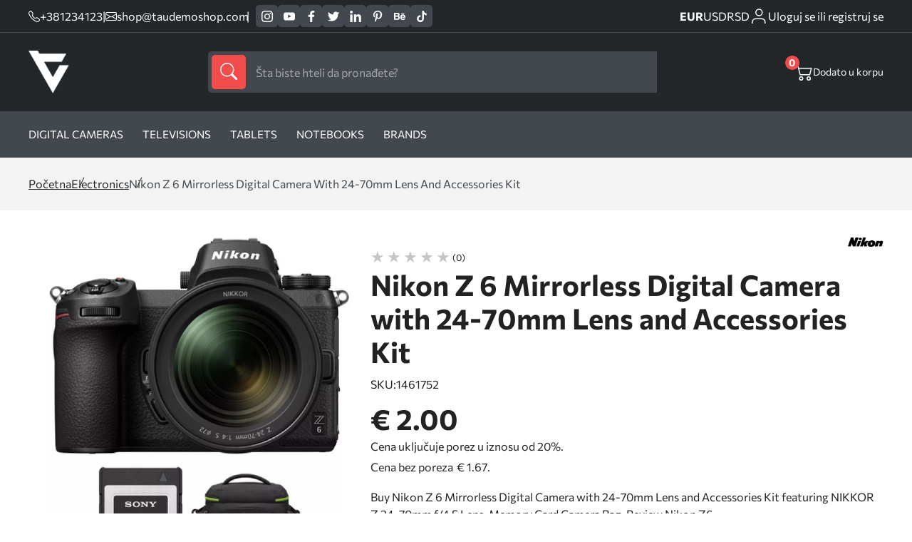

--- FILE ---
content_type: text/html
request_url: https://taudemoshop.com/nikon-z-6-mirrorless-digital-camera-with-24-70mm-lens-and-accessories-kit.html
body_size: 31755
content:
<!doctype html><html lang="sr"><head> <meta charset="utf-8"> <meta name="viewport" content="width=device-width, initial-scale=1, shrink-to-fit=no"> <link rel="icon" href="https://tau.fra1.digitaloceanspaces.com/taudemoshop/6178/favicon.png "> <meta name="generator" content="TAUCommerce 1.0.110" /> <link rel="stylesheet" href="https://taudemoshop.com/assets/theme/default/css/main-lvl4rfyo.css"> <style> .brand-card {padding: 10px 20px} </style> <title>Nikon Z 6 Mirrorless Digital Camera with 24-70mm Lens and Accessories Kit</title> <meta name="description" content="Buy Nikon Z 6 Mirrorless Digital Camera with 24-70mm Lens and Accessories Kit featuring NIKKOR Z 24-70mm f/4 S Lens, Memory Card Camera Bag. Review Nikon Z6"/> <meta name="keywords" content=""/> <meta name="title" content="Nikon Z 6 Mirrorless Digital Camera with 24-70mm Lens and Accessories Kit"/> <meta property="og:title" content="Nikon Z 6 Mirrorless Digital Camera with 24-70mm Lens and Accessories Kit"/> <meta property="og:description" content="Buy Nikon Z 6 Mirrorless Digital Camera with 24-70mm Lens and Accessories Kit featuring NIKKOR Z 24-70mm f/4 S Lens, Memory Card Camera Bag. Review Nikon Z6"/> <meta property="og:image" content=""/> <meta property="og:image:width" content="1200"/> <meta property="og:image:height" content="627"/> <meta name="twitter:title" content="Nikon Z 6 Mirrorless Digital Camera with 24-70mm Lens and Accessories Kit"/> <meta name="twitter:description" content="Buy Nikon Z 6 Mirrorless Digital Camera with 24-70mm Lens and Accessories Kit featuring NIKKOR Z 24-70mm f/4 S Lens, Memory Card Camera Bag. Review Nikon Z6"/> <meta name="twitter:image" content=""/> <link rel="canonical" href="https://taudemoshop.com" /> <meta name="robots" content="index,follow"/> <meta name="csrf-token" content="token_value"> </head><body class="general product"> <div id="page-loader" style="display: none"> <div class="lds-ring"><div></div><div></div><div></div><div></div></div></div> <div id="header" class="header header-over-slider" > <div class="header__top"> <div class="wrapper"> <div class="details-social-wrap"> <div class="shop-phone-mail"> <a class="phone" href="tel:+381234123"> <svg width="16px" height="16px" viewBox="0 0 16 16" class="bi bi-telephone" fill="currentColor" xmlns="http://www.w3.org/2000/svg"> <path fill="currentColor" fill-rule="evenodd" d="M3.654 1.328a.678.678 0 0 0-1.015-.063L1.605 2.3c-.483.484-.661 1.169-.45 1.77a17.568 17.568 0 0 0 4.168 6.608 17.569 17.569 0 0 0 6.608 4.168c.601.211 1.286.033 1.77-.45l1.034-1.034a.678.678 0 0 0-.063-1.015l-2.307-1.794a.678.678 0 0 0-.58-.122l-2.19.547a1.745 1.745 0 0 1-1.657-.459L5.482 8.062a1.745 1.745 0 0 1-.46-1.657l.548-2.19a.678.678 0 0 0-.122-.58L3.654 1.328zM1.884.511a1.745 1.745 0 0 1 2.612.163L6.29 2.98c.329.423.445.974.315 1.494l-.547 2.19a.678.678 0 0 0 .178.643l2.457 2.457a.678.678 0 0 0 .644.178l2.189-.547a1.745 1.745 0 0 1 1.494.315l2.306 1.794c.829.645.905 1.87.163 2.611l-1.034 1.034c-.74.74-1.846 1.065-2.877.702a18.634 18.634 0 0 1-7.01-4.42 18.634 18.634 0 0 1-4.42-7.009c-.362-1.03-.037-2.137.703-2.877L1.885.511z"/> </svg> <span>+381234123</span> </a> <span class="separator">|</span> <a class="email" href="mailto:shop@taudemoshop.com"> <svg width="16px" height="16px" viewBox="0 0 16 16" class="bi bi-envelope" fill="currentColor" xmlns="http://www.w3.org/2000/svg"> <path fill="currentColor" fill-rule="evenodd" d="M0 4a2 2 0 0 1 2-2h12a2 2 0 0 1 2 2v8a2 2 0 0 1-2 2H2a2 2 0 0 1-2-2V4zm2-1a1 1 0 0 0-1 1v.217l7 4.2 7-4.2V4a1 1 0 0 0-1-1H2zm13 2.383l-4.758 2.855L15 11.114v-5.73zm-.034 6.878L9.271 8.82 8 9.583 6.728 8.82l-5.694 3.44A1 1 0 0 0 2 13h12a1 1 0 0 0 .966-.739zM1 11.114l4.758-2.876L1 5.383v5.73z"/> </svg> <span>shop@taudemoshop.com</span> </a></div> <div class="socials "> <a target="_blank" href="https://instagram.com" aria-label='instagram'> <svg fill="currentColor" xmlns="http://www.w3.org/2000/svg" width="25.98" height="25.981" viewBox="0 0 25.98 25.981"> <g transform="translate(-7877.75 -991.479)"> <path class="a" d="M7897.678,995.974h0a1.558,1.558,0,1,0,1.559,1.558,1.558,1.558,0,0,0-1.559-1.558Zm5.975,3.144a9.86,9.86,0,0,0-.6-3.16,6.438,6.438,0,0,0-1.507-2.3,6.092,6.092,0,0,0-2.3-1.494,9.466,9.466,0,0,0-3.156-.611c-1.379-.075-1.821-.075-5.355-.075s-3.975,0-5.353.078a9.482,9.482,0,0,0-3.158.61,6.2,6.2,0,0,0-2.3,1.494,6.094,6.094,0,0,0-1.493,2.3,9.469,9.469,0,0,0-.611,3.156c-.077,1.381-.077,1.822-.077,5.355s0,3.975.078,5.353a9.495,9.495,0,0,0,.612,3.156,6.1,6.1,0,0,0,1.494,2.3,6.217,6.217,0,0,0,2.295,1.494,9.5,9.5,0,0,0,3.157.611c1.377.078,1.819.078,5.353.078s3.975,0,5.352-.078a9.494,9.494,0,0,0,3.157-.611,6.111,6.111,0,0,0,2.3-1.494,6.307,6.307,0,0,0,1.507-2.3,9.9,9.9,0,0,0,.6-3.156c0-1.378.078-1.819.078-5.353S7903.732,1000.495,7903.653,999.118Zm-2.338,10.548a7.293,7.293,0,0,1-.442,2.416,3.971,3.971,0,0,1-.974,1.494,4.132,4.132,0,0,1-1.494.974,7.275,7.275,0,0,1-2.416.442c-1.3.066-1.781.078-5.2.078s-3.9,0-5.2-.078a7.442,7.442,0,0,1-2.52-.39,4.245,4.245,0,0,1-1.428-.975,3.888,3.888,0,0,1-.96-1.494,7.21,7.21,0,0,1-.52-2.468c0-1.3-.078-1.779-.078-5.2s0-3.9.078-5.2a7.2,7.2,0,0,1,.454-2.469,3.9,3.9,0,0,1,1.027-1.428,4.08,4.08,0,0,1,1.429-1.04,7.455,7.455,0,0,1,2.465-.442c1.3,0,1.781-.078,5.2-.078s3.9,0,5.2.078a7.3,7.3,0,0,1,2.416.442,4.758,4.758,0,0,1,2.519,2.468,7.27,7.27,0,0,1,.442,2.469c.066,1.3.078,1.779.078,5.2S7901.38,1008.367,7901.315,1009.666Zm-10.575-11.86a6.651,6.651,0,1,0,4.726,1.943A6.651,6.651,0,0,0,7890.74,997.806Zm0,10.99a4.32,4.32,0,1,1,4.32-4.319h0A4.32,4.32,0,0,1,7890.74,1008.8Z"></path> </g> </svg> </a> <a target="_blank" href="https://youtube.com" aria-label='youtube'> <svg fill="currentColor" xmlns="http://www.w3.org/2000/svg" width="26.581" height="18.673" viewBox="0 0 26.581 18.673"> <g transform="translate(-7924.838 -994.814)"> <path class="a" d="M7951.413,1001.4a10.271,10.271,0,0,0-1.1-4.986,3.516,3.516,0,0,0-2.08-1.208,138.661,138.661,0,0,0-20.178-.013,3.463,3.463,0,0,0-1.759.894,6.23,6.23,0,0,0-1.328,4.16,58.268,58.268,0,0,0,0,7.824,11.508,11.508,0,0,0,.361,2.416,3.79,3.79,0,0,0,.858,1.643,3.455,3.455,0,0,0,1.8.942,54.47,54.47,0,0,0,7.849.4c4.226.061,7.933,0,12.318-.337a3.482,3.482,0,0,0,1.848-.942,3.016,3.016,0,0,0,.736-1.208,12.778,12.778,0,0,0,.628-4.1C7951.413,1006.205,7951.413,1002.122,7951.413,1001.4Zm-16,6.207v-7.474l7.15,3.756C7940.552,1005,7937.908,1006.253,7935.415,1007.6Z"></path> </g> </svg> </a> <a class="facebook" target="_blank" href="https://facebook.com" aria-label='facebook'> <svg fill="currentColor" xmlns="http://www.w3.org/2000/svg" width="13.316" height="25.649" viewBox="0 0 13.316 25.649"> <g transform="translate(-7843 -991.46)"> <path d="M7853.907,995.731h2.409v-4.076a33.465,33.465,0,0,0-3.511-.18,5.5,5.5,0,0,0-5.871,6.024v3.359H7843v4.563h3.934v11.688h4.716v-11.69h3.921l.59-4.562h-4.511v-2.909C7851.652,996.595,7852.01,995.731,7853.907,995.731Z"></path> </g> </svg> </a> <a target="_blank" href="https://instagram.com" aria-label='twitter'> <svg fill="currentColor" xmlns="http://www.w3.org/2000/svg" width="23.316" height="25.649" viewBox="0 0 42.469 34.955"><path d="M784.423,209.478a17.529,17.529,0,0,1-4.295,1.224c.691-.117,1.7-1.366,2.111-1.872a7.884,7.884,0,0,0,1.426-2.6c.038-.074.065-.167-.009-.223a.245.245,0,0,0-.228.019,21.875,21.875,0,0,1-5.093,1.948.339.339,0,0,1-.351-.093,4.132,4.132,0,0,0-.444-.454,9.028,9.028,0,0,0-2.467-1.513,8.6,8.6,0,0,0-3.784-.609,9.044,9.044,0,0,0-3.589,1.014,9.261,9.261,0,0,0-2.9,2.365,8.906,8.906,0,0,0-1.729,3.464,9.387,9.387,0,0,0-.092,3.655c.028.205.01.232-.175.205-6.995-1.041-12.791-3.544-17.5-8.906-.2-.233-.314-.233-.482.018-2.06,3.086-1.06,8.046,1.513,10.483.343.325.7.65,1.075.946a8.914,8.914,0,0,1-3.376-.946c-.2-.129-.307-.055-.325.177a5.37,5.37,0,0,0,.055,1,8.97,8.97,0,0,0,5.53,7.153,5.261,5.261,0,0,0,1.121.344,10,10,0,0,1-3.312.1c-.241-.046-.333.075-.241.306,1.457,3.971,4.6,5.153,6.957,5.827.316.054.631.054.947.128-.019.03-.038.03-.056.056-.781,1.191-3.489,2.078-4.751,2.518a17.011,17.011,0,0,1-7.217.924c-.388-.057-.469-.052-.575,0s-.014.159.112.259c.492.325.993.614,1.5.891a23.833,23.833,0,0,0,4.824,1.93c8.669,2.394,18.435.634,24.944-5.833,5.112-5.079,6.9-12.083,6.9-19.1,0-.275.324-.426.516-.571a16.854,16.854,0,0,0,3.4-3.531,1.075,1.075,0,0,0,.225-.676v-.037C784.6,209.365,784.6,209.4,784.423,209.478Z" transform="translate(-742.129 -205.288)"></path></svg> </a> <a target="_blank" href="https://instagram.com" aria-label='linkedin'> <svg fill="currentColor" xmlns="http://www.w3.org/2000/svg" width="25.038" height="25.61" viewBox="0 0 31.038 31.61"><rect class="social-media-rect" width="6.408" height="21.073" transform="translate(0.616 10.537)"></rect><path d="M216.435,412.224a3.89,3.89,0,1,0-3.789-3.889A3.841,3.841,0,0,0,216.435,412.224Z" transform="translate(-212.646 -404.446)"></path><path d="M227.31,422.544c0-2.963,1.338-4.728,3.9-4.728,2.355,0,3.489,1.695,3.489,4.728v11.062h6.377V420.263c0-5.645-3.143-8.373-7.531-8.373a7.209,7.209,0,0,0-6.239,3.482v-2.839h-6.147v21.073h6.147Z" transform="translate(-210.042 -401.996)"></path></svg> </a> <a target="_blank" href="https://a.comaa" aria-label='pinterest'> <svg fill="currentColor" xmlns="http://www.w3.org/2000/svg" width="17.477" height="25.61" viewBox="0 0 24.477 31.61"><path d="M760.159,280.5c-.027.09-.051.167-.072.244-1.161,4.549-1.289,5.559-2.483,7.672a23.61,23.61,0,0,1-1.919,2.866c-.08.1-.155.236-.314.2-.175-.038-.189-.195-.208-.335a24.5,24.5,0,0,1-.25-4.164c.06-1.818.285-2.442,2.628-12.3a.675.675,0,0,0-.055-.411,6.937,6.937,0,0,1-.181-4.605c1.06-3.361,4.871-3.618,5.538-.845.41,1.715-.676,3.96-1.51,7.278-.69,2.737,2.532,4.684,5.287,2.685,2.54-1.843,3.526-6.26,3.339-9.39-.37-6.241-7.213-7.59-11.556-5.58-4.978,2.3-6.109,8.472-3.862,11.291.286.359.5.578.411.942-.145.565-.272,1.134-.429,1.695a.6.6,0,0,1-.888.4,5.1,5.1,0,0,1-2.079-1.557c-1.908-2.364-2.455-7.038.069-11,2.8-4.385,8-6.158,12.745-5.62,5.67.645,9.255,4.521,9.927,8.916.305,2,.085,6.941-2.726,10.43-3.234,4.01-8.476,4.277-10.895,1.815C760.491,280.948,760.341,280.726,760.159,280.5Z" transform="translate(-749.924 -259.881)"></path></svg> </a> <a target="_blank" href="https://instagram.com" aria-label='behance'> <svg fill="currentColor" xmlns="http://www.w3.org/2000/svg" width="31.84" height="20.18" viewBox="0 0 34.84 22.18"><g transform="translate(-1277 -497)"><path d="M50.117,430.491a5.938,5.938,0,0,0,2.444-1.085,6,6,0,0,0,1.532-1.7,6.333,6.333,0,0,0,.963-3.452,5.733,5.733,0,0,0-.842-3.169,4.82,4.82,0,0,0-2.5-1.909,5.16,5.16,0,0,0,1.651-1.233,4.821,4.821,0,0,0,1-3.186,5.513,5.513,0,0,0-.993-3.3q-1.652-2.244-5.607-2.3H37.31v21.637h9.749A14.922,14.922,0,0,0,50.117,430.491Zm-8.492-17.584h4.707a8.1,8.1,0,0,1,2.558.339,1.935,1.935,0,0,1,1.162,1.995,2.042,2.042,0,0,1-.88,1.9,4.348,4.348,0,0,1-2.288.535H41.626Zm0,14.121v-5.767h5.325a5.439,5.439,0,0,1,2.163.366,2.32,2.32,0,0,1,1.377,2.318,2.724,2.724,0,0,1-1.422,2.7,5.087,5.087,0,0,1-2.19.382Z" transform="translate(1239.69 87.851)"></path><g transform="translate(1295.971 498.244)"><path d="M54.31,428.148a8.716,8.716,0,0,0,5.636,1.969,7.772,7.772,0,0,0,6.019-2.334,5.224,5.224,0,0,0,1.552-2.893H63.244a3.476,3.476,0,0,1-.861,1.1,3.53,3.53,0,0,1-2.323.735,4.241,4.241,0,0,1-2.305-.6,3.832,3.832,0,0,1-1.673-3.376H67.733a20.52,20.52,0,0,0-.137-3.176,7.851,7.851,0,0,0-1.276-3.307,6.485,6.485,0,0,0-2.765-2.366,9.089,9.089,0,0,0-3.763-.749,7.714,7.714,0,0,0-5.72,2.218,8.659,8.659,0,0,0-2.2,6.376Q51.869,426.179,54.31,428.148ZM57.3,417.512a3.32,3.32,0,0,1,2.5-.913,3.678,3.678,0,0,1,2.482.861,3.494,3.494,0,0,1,1.114,2.528H56.183A4.35,4.35,0,0,1,57.3,417.512Z" transform="translate(-51.869 -409.181)"></path><rect class="social-media-rect" width="9.402" height="2.183" transform="translate(2.951)"></rect></g></g></svg> </a> <a target="_blank" href="https://instagram.com" aria-label='tiktok'> <svg fill="currentColor" xmlns="http://www.w3.org/2000/svg" width="22.45" height="25.91" viewBox="0 0 26.45 30.91"><path d="M774.629,326.628q-.379.037-.76.039a8.249,8.249,0,0,1-6.9-3.731v12.706a9.391,9.391,0,1,1-9.391-9.391h0c.2,0,.388.018.581.03v4.628a4.782,4.782,0,1,0-.581,9.527,4.911,4.911,0,0,0,4.986-4.733l.046-21.58h4.428a8.247,8.247,0,0,0,7.6,7.363v5.143" transform="translate(-748.183 -314.123)"></path></svg> </a> </div> </div> <div class="currency-customer-wrap"> <div class="currency-switch"> <a class="currency-switcher-id-1" href="https://taudemoshop.com/cart/currency/set/1" aria-label="EUR">EUR</a> <a class="currency-switcher-id-2" href="https://taudemoshop.com/cart/currency/set/2" aria-label="USD">USD</a> <a class="currency-switcher-id-3" href="https://taudemoshop.com/cart/currency/set/3" aria-label="RSD">RSD</a> </div> <div id="customer-link-div" class="hide-login"> <a href="https://taudemoshop.com/customer/dashboard" aria-label='customer-dashboard'> <svg stroke="none" xmlns="http://www.w3.org/2000/svg" id="ic_user" width="26" height="26" viewBox="0 0 26 26"> <g id="Group_5289"> <path fill="none" stroke="currentColor" stroke-width="1.5px" id="Path_4" d="M21.778 21.667v-2.223A4.444 4.444 0 0 0 17.333 15H8.444A4.444 4.444 0 0 0 4 19.444v2.222" transform="translate(0 1.333)"></path> <circle fill="none" stroke="currentColor" stroke-width="1.5px" id="Ellipse_12" cx="4.5" cy="4.5" r="4.5" class="cls-1" transform="translate(8.777 3)"></circle> </g> </svg> <span>Dobrodošli&nbsp;</span> <small id="customer-name"></small> </a> <a href="https://taudemoshop.com/customer/logout" aria-label='customer-logout'> <span class="logout-text"> Odjava </span> </a> </div> <a id="login-link-div" class="show-login" href="https://taudemoshop.com/customer/login" aria-label='customer-login'> <svg stroke="none" xmlns="http://www.w3.org/2000/svg" id="ic_user" width="26" height="26" viewBox="0 0 26 26"> <g id="Group_5289"> <path fill="none" stroke="currentColor" stroke-width="1.5px" id="Path_4" d="M21.778 21.667v-2.223A4.444 4.444 0 0 0 17.333 15H8.444A4.444 4.444 0 0 0 4 19.444v2.222" transform="translate(0 1.333)"></path> <circle fill="none" stroke="currentColor" stroke-width="1.5px" id="Ellipse_12" cx="4.5" cy="4.5" r="4.5" class="cls-1" transform="translate(8.777 3)"></circle> </g> </svg> <span>Uloguj se ili registruj se</span> </a> </div> </div></div><div class="header__bottom"> <div class="wrapper"> <div class="logo"> <a href="https://taudemoshop.com"> <img class="logo-img" width="60" height="60" loading="lazy" src="https://tau.fra1.digitaloceanspaces.com/taudemoshop/6220/shop_logo_light.png" alt="logo"/> </a></div> <div class="search"> <form method="GET" action="https://taudemoshop.com/search.html"> <button type="submit" aria-label='submit'> <svg width="1.5em" height="1.5em" viewBox="0 0 16 16" class="bi bi-search" fill="currentColor" xmlns="http://www.w3.org/2000/svg"> <path fill-rule="evenodd" d="M10.442 10.442a1 1 0 0 1 1.415 0l3.85 3.85a1 1 0 0 1-1.414 1.415l-3.85-3.85a1 1 0 0 1 0-1.415z"/> <path fill-rule="evenodd" d="M6.5 12a5.5 5.5 0 1 0 0-11 5.5 5.5 0 0 0 0 11zM13 6.5a6.5 6.5 0 1 1-13 0 6.5 6.5 0 0 1 13 0z"/> </svg> </button> <input type="text" name="s" autocomplete="off" class="dada" id="searchInput" required placeholder="Šta biste hteli da pronađete?" /> <div class="search-results left" id="searchResults" style="display:none"> <div id="allResults"> <div class="search-results__catbrand"> <div class="search-results__categories"> <h4>Kategorije</h4> <p id='noResultsCat'>Nema rezultata</p> <div id="categoryResults"></div> </div> <div class="search-results__brands"> <h4>Brendovi</h4> <p id='noResultsBrand'>Nema rezultata</p> <div id="brandResults"></div> </div> <div class="search-results__tags"> <h4>Tagovi</h4> <p id='noResultsTag'>Nema rezultata</p> <div id="tagResults"></div> </div> </div> <div class="search-results__products"> <h4>Proizvodi</h4> <div id='productResults'></div> <p id='noResultsProd'>Nema rezultata</p> </div> </div> <div id="searchLoader"> <div class="search-loader"><div></div><div></div><div></div><div></div></div> </div></div></form> </div> <div class="header__buttons"> <div class="header__cart header__right-btns" onclick="openCart()"> <svg fill="currentColor" width="24px" height="24px" viewBox="0 0 16 16" class="bi bi-cart2" xmlns="http://www.w3.org/2000/svg"> <path fill-rule="evenodd" d="M0 2.5A.5.5 0 0 1 .5 2H2a.5.5 0 0 1 .485.379L2.89 4H14.5a.5.5 0 0 1 .485.621l-1.5 6A.5.5 0 0 1 13 11H4a.5.5 0 0 1-.485-.379L1.61 3H.5a.5.5 0 0 1-.5-.5zM3.14 5l1.25 5h8.22l1.25-5H3.14zM5 13a1 1 0 1 0 0 2 1 1 0 0 0 0-2zm-2 1a2 2 0 1 1 4 0 2 2 0 0 1-4 0zm9-1a1 1 0 1 0 0 2 1 1 0 0 0 0-2zm-2 1a2 2 0 1 1 4 0 2 2 0 0 1-4 0z"></path> </svg> <p><span class="count" id="cartCount">0</span></p> <p class="count-desc">Dodato u korpu</p> </div></div> </div></div><div class="header__nav"> <div class="wrapper"> <nav class="nav"> <ul class="nav__links"> <li ><a class="nav__link" href="https://taudemoshop.com/digital-cameras.html" aria-label=Digital Cameras>Digital Cameras</a> <li ><a class="nav__link" href="https://taudemoshop.com/televisions.html" aria-label=Televisions>Televisions</a> <li ><a class="nav__link" href="https://taudemoshop.com/tablets.html" aria-label=Tablets>Tablets</a> <li ><a class="nav__link" href="https://taudemoshop.com/notebooks.html" aria-label=Notebooks>Notebooks</a> <li><a class="nav__link" href="brands.html" aria-label=Brands>Brands</a> </ul> </nav> </div></div> </div> <div class="mainContent"> <header class="mob-header header-over-slider" id="mob-header"> <div class="wrapper"> <div class="logo"> <a href="https://taudemoshop.com"> <img class="logo-img" width="60" height="60" loading="lazy" src="https://tau.fra1.digitaloceanspaces.com/taudemoshop/6218/shop_logo_light.png" alt="logo"/> </a></div> <div class="mob-header__links"> <a href="https://taudemoshop.com/customer/dashboard" aria-label='customer-dashboard'> <svg class="mobile-user-icon" stroke="none" xmlns="http://www.w3.org/2000/svg" id="ic_user" width="26" height="26" viewBox="0 0 26 26"> <g id="Group_5289"> <path fill="none" stroke="currentColor" stroke-width="1.5px" id="Path_4" d="M21.778 21.667v-2.223A4.444 4.444 0 0 0 17.333 15H8.444A4.444 4.444 0 0 0 4 19.444v2.222" transform="translate(0 1.333)"></path> <circle fill="none" stroke="currentColor" stroke-width="1.5px" id="Ellipse_12" cx="4.5" cy="4.5" r="4.5" class="cls-1" transform="translate(8.777 3)"></circle> </g> </svg> </a> <div class="mob-header__basket" onclick="openCart()"> <svg class="mobile-cart-icon" fill="currentColor" width="24px" height="24px" viewBox="0 0 16 16" class="bi bi-cart2" xmlns="http://www.w3.org/2000/svg"> <path fill-rule="evenodd" d="M0 2.5A.5.5 0 0 1 .5 2H2a.5.5 0 0 1 .485.379L2.89 4H14.5a.5.5 0 0 1 .485.621l-1.5 6A.5.5 0 0 1 13 11H4a.5.5 0 0 1-.485-.379L1.61 3H.5a.5.5 0 0 1-.5-.5zM3.14 5l1.25 5h8.22l1.25-5H3.14zM5 13a1 1 0 1 0 0 2 1 1 0 0 0 0-2zm-2 1a2 2 0 1 1 4 0 2 2 0 0 1-4 0zm9-1a1 1 0 1 0 0 2 1 1 0 0 0 0-2zm-2 1a2 2 0 1 1 4 0 2 2 0 0 1-4 0z"></path> </svg> <span class="mob-header__purchase" id="mobileCartCount"></span> </div> <div class="mob-header__menu" onclick="toggleSidebar()"> <span class="mobile-header__icon">&nbsp;</span> </div> </div> </div><div class="mob-sidebar"> <div class="mob-sidebar__layer" onclick="closeSidebar()"></div> <div class="mob-sidebar__nav"> <form method="GET" action="https://taudemoshop.com/search.html" class="mob-sidebar__search"> <button type="submit" aria-label='submit'> <svg xmlns="http://www.w3.org/2000/svg" width="20" height="20" viewBox="0 0 16.047 16"> <g transform="translate(-8088.849 -74.737)"> <path d="M8104.9,90.229a.489.489,0,0,1-.148.36.479.479,0,0,1-.351.148.5.5,0,0,1-.36-.156l-4.844-4.875a6.056,6.056,0,0,1-4.093,1.531,6.264,6.264,0,1,1,6.25-6.25,6.047,6.047,0,0,1-1.453,4l4.859,4.891A.479.479,0,0,1,8104.9,90.229Zm-8.593-4.117a5.054,5.054,0,0,0,1.109-.4,5.517,5.517,0,0,0,.969-.617,4.866,4.866,0,0,0,.812-.82,5.733,5.733,0,0,0,.617-.977,5.106,5.106,0,0,0,.4-1.11,5.269,5.269,0,0,0-.562-3.835,5.243,5.243,0,0,0-1.915-1.922,5.252,5.252,0,0,0-5.281,0,5.248,5.248,0,0,0-1.914,1.922,5.28,5.28,0,0,0,0,5.265,5.248,5.248,0,0,0,1.914,1.922,5.135,5.135,0,0,0,2.649.711A5.2,5.2,0,0,0,8096.3,86.112Z"/> </g> </svg> </button> <input type="text" name="s" required placeholder="Šta biste hteli da pronađete?"> </form> <div class="mob-sidebar__menu"> <ul style=""> <li><a href="https://taudemoshop.com/digital-cameras.html">Digital Cameras</a></li><li><a href="https://taudemoshop.com/televisions.html">Televisions</a></li><li><a href="https://taudemoshop.com/tablets.html">Tablets</a></li><li><a href="https://taudemoshop.com/notebooks.html">Notebooks</a></li><li><a href="brands.html">Brands</a></li> </ul> </div> <div class="mob-sidebar__contact"> <div class="currency-switch"> <a class="currency-switcher-id-1" href="https://taudemoshop.com/cart/currency/set/1" aria-label="EUR">EUR</a> <a class="currency-switcher-id-2" href="https://taudemoshop.com/cart/currency/set/2" aria-label="USD">USD</a> <a class="currency-switcher-id-3" href="https://taudemoshop.com/cart/currency/set/3" aria-label="RSD">RSD</a> </div> <div class="shop-details"> <div class="shop-address"> <svg width="16px" height="16px" version="1.1" id="Capa_1" xmlns="http://www.w3.org/2000/svg" xmlns:xlink="http://www.w3.org/1999/xlink" x="0px" y="0px" width="395.71px" height="395.71px" viewBox="0 0 395.71 395.71" style="enable-background:new 0 0 395.71 395.71;" xml:space="preserve"><g><path d="M197.849,0C122.131,0,60.531,61.609,60.531,137.329c0,72.887,124.591,243.177,129.896,250.388l4.951,6.738c0.579,0.792,1.501,1.255,2.471,1.255c0.985,0,1.901-0.463,2.486-1.255l4.948-6.738c5.308-7.211,129.896-177.501,129.896-250.388C335.179,61.609,273.569,0,197.849,0z M197.849,88.138c27.13,0,49.191,22.062,49.191,49.191c0,27.115-22.062,49.191-49.191,49.191c-27.114,0-49.191-22.076-49.191-49.191C148.658,110.2,170.734,88.138,197.849,88.138z"/></g></svg> <div class="shop-address__full"> <p>RS</p> </div></div> <div class="shop-phone-mail"> <a class="phone" href="tel:+381234123"> <svg class="phone" fill="currentColor" xmlns="http://www.w3.org/2000/svg" viewBox="0 0 19.202 19.239"> <g transform="translate(-7843 -909.161)"> <path d="M7860.54,921.6a12.426,12.426,0,0,1-2.713-.675,1.93,1.93,0,0,0-2.037.434l-1.226,1.226a15.439,15.439,0,0,1-5.792-5.792l1.226-1.226a1.93,1.93,0,0,0,.434-2.037,12.426,12.426,0,0,1-.676-2.713,1.93,1.93,0,0,0-1.93-1.661h-2.9c-.057,0-.114,0-.172.008a1.931,1.931,0,0,0-1.749,2.1,19.117,19.117,0,0,0,2.964,8.37,18.818,18.818,0,0,0,5.792,5.792,19.093,19.093,0,0,0,8.332,2.964c.06.006.121.008.182.008a1.931,1.931,0,0,0,1.923-1.939v-2.9A1.932,1.932,0,0,0,7860.54,921.6Z"></path> </g> </svg> <span>+381234123</span> </a> <a class="email" href="mailto:shop@taudemoshop.com"> <svg fill="currentColor" xmlns="http://www.w3.org/2000/svg" viewBox="0 0 23.843 18.255"> <g transform="translate(-7843 -949.143)"> <path class="a" d="M7843,949.143h23.843V967.4H7843Zm8.056,9.127L7844.4,951.7v13.132Zm3.866,1.863,9.686-9.593h-19.373Zm-2.841-.838-6.8,6.706h19.14l-6.706-6.66-2.794,2.748Zm6.613-.932,6.752,6.613V951.7Z"></path> </g> </svg> <span>shop@taudemoshop.com</span> </a></div> </div> <div class="socials "> <a target="_blank" href="https://instagram.com" aria-label='instagram'> <svg fill="currentColor" xmlns="http://www.w3.org/2000/svg" width="25.98" height="25.981" viewBox="0 0 25.98 25.981"> <g transform="translate(-7877.75 -991.479)"> <path class="a" d="M7897.678,995.974h0a1.558,1.558,0,1,0,1.559,1.558,1.558,1.558,0,0,0-1.559-1.558Zm5.975,3.144a9.86,9.86,0,0,0-.6-3.16,6.438,6.438,0,0,0-1.507-2.3,6.092,6.092,0,0,0-2.3-1.494,9.466,9.466,0,0,0-3.156-.611c-1.379-.075-1.821-.075-5.355-.075s-3.975,0-5.353.078a9.482,9.482,0,0,0-3.158.61,6.2,6.2,0,0,0-2.3,1.494,6.094,6.094,0,0,0-1.493,2.3,9.469,9.469,0,0,0-.611,3.156c-.077,1.381-.077,1.822-.077,5.355s0,3.975.078,5.353a9.495,9.495,0,0,0,.612,3.156,6.1,6.1,0,0,0,1.494,2.3,6.217,6.217,0,0,0,2.295,1.494,9.5,9.5,0,0,0,3.157.611c1.377.078,1.819.078,5.353.078s3.975,0,5.352-.078a9.494,9.494,0,0,0,3.157-.611,6.111,6.111,0,0,0,2.3-1.494,6.307,6.307,0,0,0,1.507-2.3,9.9,9.9,0,0,0,.6-3.156c0-1.378.078-1.819.078-5.353S7903.732,1000.495,7903.653,999.118Zm-2.338,10.548a7.293,7.293,0,0,1-.442,2.416,3.971,3.971,0,0,1-.974,1.494,4.132,4.132,0,0,1-1.494.974,7.275,7.275,0,0,1-2.416.442c-1.3.066-1.781.078-5.2.078s-3.9,0-5.2-.078a7.442,7.442,0,0,1-2.52-.39,4.245,4.245,0,0,1-1.428-.975,3.888,3.888,0,0,1-.96-1.494,7.21,7.21,0,0,1-.52-2.468c0-1.3-.078-1.779-.078-5.2s0-3.9.078-5.2a7.2,7.2,0,0,1,.454-2.469,3.9,3.9,0,0,1,1.027-1.428,4.08,4.08,0,0,1,1.429-1.04,7.455,7.455,0,0,1,2.465-.442c1.3,0,1.781-.078,5.2-.078s3.9,0,5.2.078a7.3,7.3,0,0,1,2.416.442,4.758,4.758,0,0,1,2.519,2.468,7.27,7.27,0,0,1,.442,2.469c.066,1.3.078,1.779.078,5.2S7901.38,1008.367,7901.315,1009.666Zm-10.575-11.86a6.651,6.651,0,1,0,4.726,1.943A6.651,6.651,0,0,0,7890.74,997.806Zm0,10.99a4.32,4.32,0,1,1,4.32-4.319h0A4.32,4.32,0,0,1,7890.74,1008.8Z"></path> </g> </svg> </a> <a target="_blank" href="https://youtube.com" aria-label='youtube'> <svg fill="currentColor" xmlns="http://www.w3.org/2000/svg" width="26.581" height="18.673" viewBox="0 0 26.581 18.673"> <g transform="translate(-7924.838 -994.814)"> <path class="a" d="M7951.413,1001.4a10.271,10.271,0,0,0-1.1-4.986,3.516,3.516,0,0,0-2.08-1.208,138.661,138.661,0,0,0-20.178-.013,3.463,3.463,0,0,0-1.759.894,6.23,6.23,0,0,0-1.328,4.16,58.268,58.268,0,0,0,0,7.824,11.508,11.508,0,0,0,.361,2.416,3.79,3.79,0,0,0,.858,1.643,3.455,3.455,0,0,0,1.8.942,54.47,54.47,0,0,0,7.849.4c4.226.061,7.933,0,12.318-.337a3.482,3.482,0,0,0,1.848-.942,3.016,3.016,0,0,0,.736-1.208,12.778,12.778,0,0,0,.628-4.1C7951.413,1006.205,7951.413,1002.122,7951.413,1001.4Zm-16,6.207v-7.474l7.15,3.756C7940.552,1005,7937.908,1006.253,7935.415,1007.6Z"></path> </g> </svg> </a> <a class="facebook" target="_blank" href="https://facebook.com" aria-label='facebook'> <svg fill="currentColor" xmlns="http://www.w3.org/2000/svg" width="13.316" height="25.649" viewBox="0 0 13.316 25.649"> <g transform="translate(-7843 -991.46)"> <path d="M7853.907,995.731h2.409v-4.076a33.465,33.465,0,0,0-3.511-.18,5.5,5.5,0,0,0-5.871,6.024v3.359H7843v4.563h3.934v11.688h4.716v-11.69h3.921l.59-4.562h-4.511v-2.909C7851.652,996.595,7852.01,995.731,7853.907,995.731Z"></path> </g> </svg> </a> <a target="_blank" href="https://instagram.com" aria-label='twitter'> <svg fill="currentColor" xmlns="http://www.w3.org/2000/svg" width="23.316" height="25.649" viewBox="0 0 42.469 34.955"><path d="M784.423,209.478a17.529,17.529,0,0,1-4.295,1.224c.691-.117,1.7-1.366,2.111-1.872a7.884,7.884,0,0,0,1.426-2.6c.038-.074.065-.167-.009-.223a.245.245,0,0,0-.228.019,21.875,21.875,0,0,1-5.093,1.948.339.339,0,0,1-.351-.093,4.132,4.132,0,0,0-.444-.454,9.028,9.028,0,0,0-2.467-1.513,8.6,8.6,0,0,0-3.784-.609,9.044,9.044,0,0,0-3.589,1.014,9.261,9.261,0,0,0-2.9,2.365,8.906,8.906,0,0,0-1.729,3.464,9.387,9.387,0,0,0-.092,3.655c.028.205.01.232-.175.205-6.995-1.041-12.791-3.544-17.5-8.906-.2-.233-.314-.233-.482.018-2.06,3.086-1.06,8.046,1.513,10.483.343.325.7.65,1.075.946a8.914,8.914,0,0,1-3.376-.946c-.2-.129-.307-.055-.325.177a5.37,5.37,0,0,0,.055,1,8.97,8.97,0,0,0,5.53,7.153,5.261,5.261,0,0,0,1.121.344,10,10,0,0,1-3.312.1c-.241-.046-.333.075-.241.306,1.457,3.971,4.6,5.153,6.957,5.827.316.054.631.054.947.128-.019.03-.038.03-.056.056-.781,1.191-3.489,2.078-4.751,2.518a17.011,17.011,0,0,1-7.217.924c-.388-.057-.469-.052-.575,0s-.014.159.112.259c.492.325.993.614,1.5.891a23.833,23.833,0,0,0,4.824,1.93c8.669,2.394,18.435.634,24.944-5.833,5.112-5.079,6.9-12.083,6.9-19.1,0-.275.324-.426.516-.571a16.854,16.854,0,0,0,3.4-3.531,1.075,1.075,0,0,0,.225-.676v-.037C784.6,209.365,784.6,209.4,784.423,209.478Z" transform="translate(-742.129 -205.288)"></path></svg> </a> <a target="_blank" href="https://instagram.com" aria-label='linkedin'> <svg fill="currentColor" xmlns="http://www.w3.org/2000/svg" width="25.038" height="25.61" viewBox="0 0 31.038 31.61"><rect class="social-media-rect" width="6.408" height="21.073" transform="translate(0.616 10.537)"></rect><path d="M216.435,412.224a3.89,3.89,0,1,0-3.789-3.889A3.841,3.841,0,0,0,216.435,412.224Z" transform="translate(-212.646 -404.446)"></path><path d="M227.31,422.544c0-2.963,1.338-4.728,3.9-4.728,2.355,0,3.489,1.695,3.489,4.728v11.062h6.377V420.263c0-5.645-3.143-8.373-7.531-8.373a7.209,7.209,0,0,0-6.239,3.482v-2.839h-6.147v21.073h6.147Z" transform="translate(-210.042 -401.996)"></path></svg> </a> <a target="_blank" href="https://a.comaa" aria-label='pinterest'> <svg fill="currentColor" xmlns="http://www.w3.org/2000/svg" width="17.477" height="25.61" viewBox="0 0 24.477 31.61"><path d="M760.159,280.5c-.027.09-.051.167-.072.244-1.161,4.549-1.289,5.559-2.483,7.672a23.61,23.61,0,0,1-1.919,2.866c-.08.1-.155.236-.314.2-.175-.038-.189-.195-.208-.335a24.5,24.5,0,0,1-.25-4.164c.06-1.818.285-2.442,2.628-12.3a.675.675,0,0,0-.055-.411,6.937,6.937,0,0,1-.181-4.605c1.06-3.361,4.871-3.618,5.538-.845.41,1.715-.676,3.96-1.51,7.278-.69,2.737,2.532,4.684,5.287,2.685,2.54-1.843,3.526-6.26,3.339-9.39-.37-6.241-7.213-7.59-11.556-5.58-4.978,2.3-6.109,8.472-3.862,11.291.286.359.5.578.411.942-.145.565-.272,1.134-.429,1.695a.6.6,0,0,1-.888.4,5.1,5.1,0,0,1-2.079-1.557c-1.908-2.364-2.455-7.038.069-11,2.8-4.385,8-6.158,12.745-5.62,5.67.645,9.255,4.521,9.927,8.916.305,2,.085,6.941-2.726,10.43-3.234,4.01-8.476,4.277-10.895,1.815C760.491,280.948,760.341,280.726,760.159,280.5Z" transform="translate(-749.924 -259.881)"></path></svg> </a> <a target="_blank" href="https://instagram.com" aria-label='behance'> <svg fill="currentColor" xmlns="http://www.w3.org/2000/svg" width="31.84" height="20.18" viewBox="0 0 34.84 22.18"><g transform="translate(-1277 -497)"><path d="M50.117,430.491a5.938,5.938,0,0,0,2.444-1.085,6,6,0,0,0,1.532-1.7,6.333,6.333,0,0,0,.963-3.452,5.733,5.733,0,0,0-.842-3.169,4.82,4.82,0,0,0-2.5-1.909,5.16,5.16,0,0,0,1.651-1.233,4.821,4.821,0,0,0,1-3.186,5.513,5.513,0,0,0-.993-3.3q-1.652-2.244-5.607-2.3H37.31v21.637h9.749A14.922,14.922,0,0,0,50.117,430.491Zm-8.492-17.584h4.707a8.1,8.1,0,0,1,2.558.339,1.935,1.935,0,0,1,1.162,1.995,2.042,2.042,0,0,1-.88,1.9,4.348,4.348,0,0,1-2.288.535H41.626Zm0,14.121v-5.767h5.325a5.439,5.439,0,0,1,2.163.366,2.32,2.32,0,0,1,1.377,2.318,2.724,2.724,0,0,1-1.422,2.7,5.087,5.087,0,0,1-2.19.382Z" transform="translate(1239.69 87.851)"></path><g transform="translate(1295.971 498.244)"><path d="M54.31,428.148a8.716,8.716,0,0,0,5.636,1.969,7.772,7.772,0,0,0,6.019-2.334,5.224,5.224,0,0,0,1.552-2.893H63.244a3.476,3.476,0,0,1-.861,1.1,3.53,3.53,0,0,1-2.323.735,4.241,4.241,0,0,1-2.305-.6,3.832,3.832,0,0,1-1.673-3.376H67.733a20.52,20.52,0,0,0-.137-3.176,7.851,7.851,0,0,0-1.276-3.307,6.485,6.485,0,0,0-2.765-2.366,9.089,9.089,0,0,0-3.763-.749,7.714,7.714,0,0,0-5.72,2.218,8.659,8.659,0,0,0-2.2,6.376Q51.869,426.179,54.31,428.148ZM57.3,417.512a3.32,3.32,0,0,1,2.5-.913,3.678,3.678,0,0,1,2.482.861,3.494,3.494,0,0,1,1.114,2.528H56.183A4.35,4.35,0,0,1,57.3,417.512Z" transform="translate(-51.869 -409.181)"></path><rect class="social-media-rect" width="9.402" height="2.183" transform="translate(2.951)"></rect></g></g></svg> </a> <a target="_blank" href="https://instagram.com" aria-label='tiktok'> <svg fill="currentColor" xmlns="http://www.w3.org/2000/svg" width="22.45" height="25.91" viewBox="0 0 26.45 30.91"><path d="M774.629,326.628q-.379.037-.76.039a8.249,8.249,0,0,1-6.9-3.731v12.706a9.391,9.391,0,1,1-9.391-9.391h0c.2,0,.388.018.581.03v4.628a4.782,4.782,0,1,0-.581,9.527,4.911,4.911,0,0,0,4.986-4.733l.046-21.58h4.428a8.247,8.247,0,0,0,7.6,7.363v5.143" transform="translate(-748.183 -314.123)"></path></svg> </a> </div> </div> </div></div></header> <div class="product-head"> <div class="breadcrumbs"> <div class="wrapper"> <ul class="breadcrumbs__list"> <li><a href="https://taudemoshop.com" aria-label="Početna">Početna</a></li> <li><a href="https://taudemoshop.com/electronics.html" aria-label="Electronics">Electronics</a></li> <li>Nikon Z 6 Mirrorless Digital Camera with 24-70mm Lens and Accessories Kit</li> </ul> </div></div> </div> <div class="product-page"> <div class="wrapper"> <div class="tau-slider tau-slider__product " style="--sliderHeight:unset;"> <div class="tau-slider__slides-wrap"> <div data-count="4" class="tau-slider__slides"> <div class="tau-slider__slide" style="--count-slides: 2;"> <picture > <source media="(min-width:570px)" srcset="https://tau.fra1.cdn.digitaloceanspaces.com/taudemoshop/5929/conversions/0f8bc6034840db4d2ce77557e304bf16-0-default-xl-x2-webp.webp 2x, https://tau.fra1.cdn.digitaloceanspaces.com/taudemoshop/5929/conversions/0f8bc6034840db4d2ce77557e304bf16-0-default-xl-x1-webp.webp"> <source media="(min-width:410px)" srcset="https://tau.fra1.cdn.digitaloceanspaces.com/taudemoshop/5929/conversions/0f8bc6034840db4d2ce77557e304bf16-0-default-l-x2-webp.webp 2x, https://tau.fra1.cdn.digitaloceanspaces.com/taudemoshop/5929/conversions/0f8bc6034840db4d2ce77557e304bf16-0-default-l-x1-webp.webp"> <source srcset="https://tau.fra1.cdn.digitaloceanspaces.com/taudemoshop/5929/conversions/0f8bc6034840db4d2ce77557e304bf16-0-default-m-x2-webp.webp 2x, https://tau.fra1.cdn.digitaloceanspaces.com/taudemoshop/5929/conversions/0f8bc6034840db4d2ce77557e304bf16-0-default-m-x1-webp.webp"> <img src="https://tau.fra1.cdn.digitaloceanspaces.com/taudemoshop/5929/conversions/0f8bc6034840db4d2ce77557e304bf16-0-default-xl-x1-webp.webp" width="800" height="800" alt=""/> </picture> </div> <div class="tau-slider__slide" style="--count-slides: 2;"> <picture > <source media="(min-width:570px)" srcset="https://tau.fra1.cdn.digitaloceanspaces.com/taudemoshop/5930/conversions/0f8bc6034840db4d2ce77557e304bf16-1-default-xl-x2-webp.webp 2x, https://tau.fra1.cdn.digitaloceanspaces.com/taudemoshop/5930/conversions/0f8bc6034840db4d2ce77557e304bf16-1-default-xl-x1-webp.webp"> <source media="(min-width:410px)" srcset="https://tau.fra1.cdn.digitaloceanspaces.com/taudemoshop/5930/conversions/0f8bc6034840db4d2ce77557e304bf16-1-default-l-x2-webp.webp 2x, https://tau.fra1.cdn.digitaloceanspaces.com/taudemoshop/5930/conversions/0f8bc6034840db4d2ce77557e304bf16-1-default-l-x1-webp.webp"> <source srcset="https://tau.fra1.cdn.digitaloceanspaces.com/taudemoshop/5930/conversions/0f8bc6034840db4d2ce77557e304bf16-1-default-m-x2-webp.webp 2x, https://tau.fra1.cdn.digitaloceanspaces.com/taudemoshop/5930/conversions/0f8bc6034840db4d2ce77557e304bf16-1-default-m-x1-webp.webp"> <img src="https://tau.fra1.cdn.digitaloceanspaces.com/taudemoshop/5930/conversions/0f8bc6034840db4d2ce77557e304bf16-1-default-xl-x1-webp.webp" width="800" height="800" alt=""/> </picture> </div> <div class="tau-slider__slide" style="--count-slides: 2;"> <picture > <source media="(min-width:570px)" srcset="https://tau.fra1.cdn.digitaloceanspaces.com/taudemoshop/5931/conversions/0f8bc6034840db4d2ce77557e304bf16-2-default-xl-x2-webp.webp 2x, https://tau.fra1.cdn.digitaloceanspaces.com/taudemoshop/5931/conversions/0f8bc6034840db4d2ce77557e304bf16-2-default-xl-x1-webp.webp"> <source media="(min-width:410px)" srcset="https://tau.fra1.cdn.digitaloceanspaces.com/taudemoshop/5931/conversions/0f8bc6034840db4d2ce77557e304bf16-2-default-l-x2-webp.webp 2x, https://tau.fra1.cdn.digitaloceanspaces.com/taudemoshop/5931/conversions/0f8bc6034840db4d2ce77557e304bf16-2-default-l-x1-webp.webp"> <source srcset="https://tau.fra1.cdn.digitaloceanspaces.com/taudemoshop/5931/conversions/0f8bc6034840db4d2ce77557e304bf16-2-default-m-x2-webp.webp 2x, https://tau.fra1.cdn.digitaloceanspaces.com/taudemoshop/5931/conversions/0f8bc6034840db4d2ce77557e304bf16-2-default-m-x1-webp.webp"> <img src="https://tau.fra1.cdn.digitaloceanspaces.com/taudemoshop/5931/conversions/0f8bc6034840db4d2ce77557e304bf16-2-default-xl-x1-webp.webp" width="800" height="800" alt=""/> </picture> </div> <div class="tau-slider__slide" style="--count-slides: 2;"> <picture > <source media="(min-width:570px)" srcset="https://tau.fra1.cdn.digitaloceanspaces.com/taudemoshop/5932/conversions/0f8bc6034840db4d2ce77557e304bf16-3-default-xl-x2-webp.webp 2x, https://tau.fra1.cdn.digitaloceanspaces.com/taudemoshop/5932/conversions/0f8bc6034840db4d2ce77557e304bf16-3-default-xl-x1-webp.webp"> <source media="(min-width:410px)" srcset="https://tau.fra1.cdn.digitaloceanspaces.com/taudemoshop/5932/conversions/0f8bc6034840db4d2ce77557e304bf16-3-default-l-x2-webp.webp 2x, https://tau.fra1.cdn.digitaloceanspaces.com/taudemoshop/5932/conversions/0f8bc6034840db4d2ce77557e304bf16-3-default-l-x1-webp.webp"> <source srcset="https://tau.fra1.cdn.digitaloceanspaces.com/taudemoshop/5932/conversions/0f8bc6034840db4d2ce77557e304bf16-3-default-m-x2-webp.webp 2x, https://tau.fra1.cdn.digitaloceanspaces.com/taudemoshop/5932/conversions/0f8bc6034840db4d2ce77557e304bf16-3-default-m-x1-webp.webp"> <img src="https://tau.fra1.cdn.digitaloceanspaces.com/taudemoshop/5932/conversions/0f8bc6034840db4d2ce77557e304bf16-3-default-xl-x1-webp.webp" width="800" height="800" alt=""/> </picture> </div> </div> <div data-id="left" class="tau-slider__arrow tau-slider__arrow-left"></div> <div data-id="right" class="tau-slider__arrow tau-slider__arrow-right"></div> </div> <div class="tau-slider__small-images"> <div data-id="0" class="tau-slider__nav active"> <picture > <source srcset="https://tau.fra1.cdn.digitaloceanspaces.com/taudemoshop/5929/conversions/0f8bc6034840db4d2ce77557e304bf16-0-default-xs-x2-webp.webp 2x, https://tau.fra1.cdn.digitaloceanspaces.com/taudemoshop/5929/conversions/0f8bc6034840db4d2ce77557e304bf16-0-default-xs-x1-webp.webp"> <img src="https://tau.fra1.cdn.digitaloceanspaces.com/taudemoshop/5929/conversions/0f8bc6034840db4d2ce77557e304bf16-0-default-xs-x1-webp.webp" width="120" height="120" alt=""/> </picture> </div> <div data-id="1" class="tau-slider__nav "> <picture > <source srcset="https://tau.fra1.cdn.digitaloceanspaces.com/taudemoshop/5930/conversions/0f8bc6034840db4d2ce77557e304bf16-1-default-xs-x2-webp.webp 2x, https://tau.fra1.cdn.digitaloceanspaces.com/taudemoshop/5930/conversions/0f8bc6034840db4d2ce77557e304bf16-1-default-xs-x1-webp.webp"> <img src="https://tau.fra1.cdn.digitaloceanspaces.com/taudemoshop/5930/conversions/0f8bc6034840db4d2ce77557e304bf16-1-default-xs-x1-webp.webp" width="120" height="120" alt=""/> </picture> </div> <div data-id="2" class="tau-slider__nav "> <picture > <source srcset="https://tau.fra1.cdn.digitaloceanspaces.com/taudemoshop/5931/conversions/0f8bc6034840db4d2ce77557e304bf16-2-default-xs-x2-webp.webp 2x, https://tau.fra1.cdn.digitaloceanspaces.com/taudemoshop/5931/conversions/0f8bc6034840db4d2ce77557e304bf16-2-default-xs-x1-webp.webp"> <img src="https://tau.fra1.cdn.digitaloceanspaces.com/taudemoshop/5931/conversions/0f8bc6034840db4d2ce77557e304bf16-2-default-xs-x1-webp.webp" width="120" height="120" alt=""/> </picture> </div> <div data-id="3" class="tau-slider__nav "> <picture > <source srcset="https://tau.fra1.cdn.digitaloceanspaces.com/taudemoshop/5932/conversions/0f8bc6034840db4d2ce77557e304bf16-3-default-xs-x2-webp.webp 2x, https://tau.fra1.cdn.digitaloceanspaces.com/taudemoshop/5932/conversions/0f8bc6034840db4d2ce77557e304bf16-3-default-xs-x1-webp.webp"> <img src="https://tau.fra1.cdn.digitaloceanspaces.com/taudemoshop/5932/conversions/0f8bc6034840db4d2ce77557e304bf16-3-default-xs-x1-webp.webp" width="120" height="120" alt=""/> </picture> </div> </div> </div> <div class="product-page__desc"> <form id="product-form-1461752184" class="product-form" action="https://taudemoshop.com/cart/ajax/add" method="POST"> <input type="hidden" name="sku" value="1461752"> <input type="hidden" name="_token" value="token_value"> <div class="product-page__brand-logo"> <div> <a href="https://taudemoshop.com/nikon.html" aria-label=Nikon> <picture> <source media="(max-width: 799px)" srcset="https://tau.fra1.digitaloceanspaces.com/taudemoshop/6236/Nikon-Logo-PNG.png"> <source media="(min-width: 800px)" srcset="https://tau.fra1.digitaloceanspaces.com/taudemoshop/6236/Nikon-Logo-PNG.png"> <img src="https://tau.fra1.digitaloceanspaces.com/taudemoshop/6236/Nikon-Logo-PNG.png" data-src="https://tau.fra1.digitaloceanspaces.com/taudemoshop/6236/Nikon-Logo-PNG.png" width="120" height="120" alt="Nikon" class=" "> </picture> </a> </div> </div><div class="product-rating" onclick="scrollToReviews()"> <div style="--rate:0%" ></div> <span>(0)</span> </div><h1 class="product-page__name">Nikon Z 6 Mirrorless Digital Camera with 24-70mm Lens and Accessories Kit</h1><p class="product-page__sku"> <small>SKU: </small> <span id="product-sku">1461752</span></p><div class="product-page__prices "> <div class="price-box price-boxes-1461752184" id="product-1461752184-price"> <div class="sale-price"> <p class="new-price" style="display: none"> </p> <p class="old-price" style="display: none"> <span style="display:flex; visibility: hidden; align-items: baseline" class="currency currency-1">€ 2.00</span><span style="display:flex; visibility: hidden; align-items: baseline" class="currency currency-3">236,00 RSD</span><span style="display:flex; visibility: hidden; align-items: baseline" class="currency currency-2">$ 200.00</span> </p> </div> <p class="price regular-price" style="display: flex"> <span style="display:flex; visibility: hidden; align-items: baseline" class="currency currency-1">€ 2.00</span><span style="display:flex; visibility: hidden; align-items: baseline" class="currency currency-3">236,00 RSD</span><span style="display:flex; visibility: hidden; align-items: baseline" class="currency currency-2">$ 200.00</span> </p> <p class="tax-percent"> Cena uključuje porez u iznosu od 20%. </p> <p class="price-without-tax"> Cena bez poreza <strong id="price-without-tax" class="price-without-tax-subtle"> <span style="display:flex; visibility: hidden; align-items: baseline" class="currency currency-1">€ 1.67</span><span style="display:flex; visibility: hidden; align-items: baseline" class="currency currency-3">196,67 RSD</span><span style="display:flex; visibility: hidden; align-items: baseline" class="currency currency-2">$ 166.67</span> </strong>. </p> </div> </div><div class="product-page__short-desc wysiwyg-description"> Buy Nikon Z 6 Mirrorless Digital Camera with 24-70mm Lens and Accessories Kit featuring NIKKOR Z 24-70mm f/4 S Lens, Memory Card Camera Bag. Review Nikon Z6 </div><div id="stock-status-1461752184" class="stock-status"> <span class="stock stock-icon stock-green"></span> <p>Proizvod je na stanju i dostupan za kupovinu .</p> </div><div class="product-page__qty-btn-wrap"> <div class="product-page__qty"> <div class="qty-btns"> <button aria-label="decrease quantity" class="decrease" type="button" onclick="changeQty('dec', '1461752184')"> <svg fill="none" stroke="#222" stroke-width="2" xmlns="http://www.w3.org/2000/svg" width="16" height="2" viewBox="0 0 16 2"> <path d="M661,592h14" transform="translate(-660 -591)" /> </svg></button><label for="qty-1461752184">quantity</label><input id="max-qty-error" type="hidden" value="Maksimalna kolicina je 9999999" /><input aria-label="quantity" max="9999999" min="1" type="number" value="1" id="qty-1461752184" name="qty"/><button aria-label="increase quantity" class="increase" type="button" onclick="changeQty('inc', '1461752184')"> <svg fill="none" stroke="#222" stroke-width="2" xmlns="http://www.w3.org/2000/svg" width="16" height="16" viewBox="0 0 16 16"> <g transform="translate(-740 -625)"> <path class="a" d="M748,585v14" transform="translate(0 41)" /> <path class="a" d="M741,592h14" transform="translate(0 41)" /> </g> </svg></button> </div> </div> <button class="b-btn tau-add-to-cart add-to-cart " type="submit" id="add-to-cart-1461752184" data-id="1461752184" aria-label="Dodajte u korpu"> <div class="add-to-cart__text"> <svg fill="none" stroke="currentColor" stroke-width="2px" xmlns="http://www.w3.org/2000/svg" id="ic_cart" width="26" height="26" viewBox="0 0 26 26"><g id="shopping-cart" transform="translate(1 2)"> <circle id="Ellipse_2" cx="1" cy="1" r="1" fill="none" class="cls-1" transform="translate(8 20)"></circle> <circle id="Ellipse_3" cx="1" cy="1" r="1" class="cls-1" fill="none" transform="translate(19 20)"></circle> <path id="Path_2" d="M1 1h4l2.68 13.39a2 2 0 0 0 2 1.61h9.72a2 2 0 0 0 2-1.61L23 6H6" class="cls-1"></path> </g> </svg> <span> Dodajte u korpu </span> </div> </button> </div> </form> <div class="wishCompareShare"> <div class="button-wrap"> <button class="share-btn" onclick="sharePopup()" aria-label='button'><svg stroke="currentColor" fill="currentColor" width="23" height="23" version="1.1" id="Layer_1" xmlns="http://www.w3.org/2000/svg" xmlns:xlink="http://www.w3.org/1999/xlink" x="0px" y="0px" viewBox="0 0 512 512" style="enable-background:new 0 0 512 512;" xml:space="preserve"><g><g><path d="M512,241.7L273.643,3.343v156.152c-71.41,3.744-138.015,33.337-188.958,84.28C30.075,298.384,0,370.991,0,448.222v60.436l29.069-52.985c45.354-82.671,132.173-134.027,226.573-134.027c5.986,0,12.004,0.212,18.001,0.632v157.779L512,241.7z M255.642,290.666c-84.543,0-163.661,36.792-217.939,98.885c26.634-114.177,129.256-199.483,251.429-199.483h15.489V78.131l163.568,163.568L304.621,405.267V294.531l-13.585-1.683C279.347,291.401,267.439,290.666,255.642,290.666z"/></g></g></svg></button><div class="product-share-socials" id="share-popup"> <div class="product-share-socials__layer" onclick="sharePopup()"></div> <div class="product-share-socials__container"> <div class="product-share-socials__close"><button onclick="sharePopup()" aria-label='button'><svg width="21" height="21"version="1.1" id="Capa_1" xmlns="http://www.w3.org/2000/svg" xmlns:xlink="http://www.w3.org/1999/xlink" x="0px" y="0px" width="30px"height="30px" viewBox="0 0 460.775 460.775" style="enable-background:new 0 0 460.775 460.775;" xml:space="preserve"><path d="M285.08,230.397L456.218,59.27c6.076-6.077,6.076-15.911,0-21.986L423.511,4.565c-2.913-2.911-6.866-4.55-10.992-4.55c-4.127,0-8.08,1.639-10.993,4.55l-171.138,171.14L59.25,4.565c-2.913-2.911-6.866-4.55-10.993-4.55c-4.126,0-8.08,1.639-10.992,4.55L4.558,37.284c-6.077,6.075-6.077,15.909,0,21.986l171.138,171.128L4.575,401.505c-6.074,6.077-6.074,15.911,0,21.986l32.709,32.719c2.911,2.911,6.865,4.55,10.992,4.55c4.127,0,8.08-1.639,10.994-4.55l171.117-171.12l171.118,171.12c2.913,2.911,6.866,4.55,10.993,4.55c4.128,0,8.081-1.639,10.992-4.55l32.709-32.719c6.074-6.075,6.074-15.909,0-21.986L285.08,230.397z"/></svg></button></div> <p>Podeli na:</p> <div class="product-share-socials__icons"> <button class="product-share-socials__facebook" onclick="return fbs_click()" aria-label="facebook"> <svg xmlns="http://www.w3.org/2000/svg" xmlns:xlink="http://www.w3.org/1999/xlink" x="0px" y="0px" width="30px" height="30px" viewBox="0 0 310 310" style="enable-background:new 0 0 310 310;" xml:space="preserve"><g id="XMLID_834_"><path id="XMLID_835_" d="M81.703,165.106h33.981V305c0,2.762,2.238,5,5,5h57.616c2.762,0,5-2.238,5-5V165.765h39.064c2.54,0,4.677-1.906,4.967-4.429l5.933-51.502c0.163-1.417-0.286-2.836-1.234-3.899c-0.949-1.064-2.307-1.673-3.732-1.673h-44.996V71.978c0-9.732,5.24-14.667,15.576-14.667c1.473,0,29.42,0,29.42,0c2.762,0,5-2.239,5-5V5.037c0-2.762-2.238-5-5-5h-40.545C187.467,0.023,186.832,0,185.896,0c-7.035,0-31.488,1.381-50.804,19.151c-21.402,19.692-18.427,43.27-17.716,47.358v37.752H81.703c-2.762,0-5,2.238-5,5v50.844C76.703,162.867,78.941,165.106,81.703,165.106z"/></g></svg> </button> <button class="product-share-socials__whatsapp" onclick="return was_click()" aria-label="whatsapp"> <svg xmlns="http://www.w3.org/2000/svg" xmlns:xlink="http://www.w3.org/1999/xlink" width="30px" height="30px" x="0px" y="0px" viewBox="0 0 308 308" style="enable-background:new 0 0 308 308;" xml:space="preserve"><g id="XMLID_468_"><path id="XMLID_469_" d="M227.904,176.981c-0.6-0.288-23.054-11.345-27.044-12.781c-1.629-0.585-3.374-1.156-5.23-1.156c-3.032,0-5.579,1.511-7.563,4.479c-2.243,3.334-9.033,11.271-11.131,13.642c-0.274,0.313-0.648,0.687-0.872,0.687c-0.201,0-3.676-1.431-4.728-1.888c-24.087-10.463-42.37-35.624-44.877-39.867c-0.358-0.61-0.373-0.887-0.376-0.887c0.088-0.323,0.898-1.135,1.316-1.554c1.223-1.21,2.548-2.805,3.83-4.348c0.607-0.731,1.215-1.463,1.812-2.153c1.86-2.164,2.688-3.844,3.648-5.79l0.503-1.011c2.344-4.657,0.342-8.587-0.305-9.856c-0.531-1.062-10.012-23.944-11.02-26.348c-2.424-5.801-5.627-8.502-10.078-8.502c-0.413,0,0,0-1.732,0.073c-2.109,0.089-13.594,1.601-18.672,4.802c-5.385,3.395-14.495,14.217-14.495,33.249c0,17.129,10.87,33.302,15.537,39.453c0.116,0.155,0.329,0.47,0.638,0.922c17.873,26.102,40.154,45.446,62.741,54.469c21.745,8.686,32.042,9.69,37.896,9.69c0.001,0,0.001,0,0.001,0c2.46,0,4.429-0.193,6.166-0.364l1.102-0.105c7.512-0.666,24.02-9.22,27.775-19.655c2.958-8.219,3.738-17.199,1.77-20.458C233.168,179.508,230.845,178.393,227.904,176.981z"/><path id="XMLID_470_" d="M156.734,0C73.318,0,5.454,67.354,5.454,150.143c0,26.777,7.166,52.988,20.741,75.928L0.212,302.716c-0.484,1.429-0.124,3.009,0.933,4.085C1.908,307.58,2.943,308,4,308c0.405,0,0.813-0.061,1.211-0.188l79.92-25.396c21.87,11.685,46.588,17.853,71.604,17.853C240.143,300.27,308,232.923,308,150.143C308,67.354,240.143,0,156.734,0z M156.734,268.994c-23.539,0-46.338-6.797-65.936-19.657c-0.659-0.433-1.424-0.655-2.194-0.655c-0.407,0-0.815,0.062-1.212,0.188l-40.035,12.726l12.924-38.129c0.418-1.234,0.209-2.595-0.561-3.647c-14.924-20.392-22.813-44.485-22.813-69.677c0-65.543,53.754-118.867,119.826-118.867c66.064,0,119.812,53.324,119.812,118.867C276.546,215.678,222.799,268.994,156.734,268.994z"/></g></svg> </button> <button class="product-share-socials__viber" onclick="return vis_click()" aria-label="viber"> <svg xmlns="http://www.w3.org/2000/svg" viewBox="0 0 48 48" width="30px" height="30px"><path fill="transparent" d="M24,5C21.361,5,13.33,5,8.89,9.054C6.246,11.688,5,15.494,5,21v3c0,5.506,1.246,9.312,3.921,11.976 c1.332,1.215,3.148,2.186,5.368,2.857L15,39.047v5.328C15,45,15.181,45,15.241,45c0.123,0,0.32-0.039,0.694-0.371 c0.09-0.089,0.75-0.803,3.96-4.399l0.324-0.363l0.485,0.031C21.779,39.965,22.888,40,24,40c2.639,0,10.67,0,15.11-4.055 C41.753,33.311,43,29.505,43,24v-3c0-5.506-1.246-9.312-3.921-11.976C34.67,5,26.639,5,24,5z"/><path fill="#currentColor" d="M33.451 28.854c-1.111-.936-1.624-1.219-3.158-2.14C29.654 26.331 28.68 26 28.169 26c-.349 0-.767.267-1.023.523C26.49 27.179 26.275 28 25.125 28c-1.125 0-3.09-1.145-4.5-2.625C19.145 23.965 18 22 18 20.875c0-1.15.806-1.38 1.462-2.037C19.718 18.583 20 18.165 20 17.816c0-.511-.331-1.47-.714-2.109-.921-1.535-1.203-2.048-2.14-3.158-.317-.376-.678-.548-1.056-.549-.639-.001-1.478.316-2.046.739-.854.637-1.747 1.504-1.986 2.584-.032.147-.051.295-.057.443-.046 1.125.396 2.267.873 3.234 1.123 2.279 2.609 4.485 4.226 6.455.517.63 1.08 1.216 1.663 1.782.566.582 1.152 1.145 1.782 1.663 1.97 1.617 4.176 3.103 6.455 4.226.958.472 2.086.906 3.2.874.159-.005.318-.023.477-.058 1.08-.238 1.947-1.132 2.584-1.986.423-.568.74-1.406.739-2.046C33.999 29.532 33.827 29.171 33.451 28.854zM34 24c-.552 0-1-.448-1-1v-1c0-4.962-4.038-9-9-9-.552 0-1-.448-1-1s.448-1 1-1c6.065 0 11 4.935 11 11v1C35 23.552 34.552 24 34 24zM27.858 22c-.444 0-.85-.298-.967-.748-.274-1.051-1.094-1.872-2.141-2.142-.535-.139-.856-.684-.718-1.219.138-.534.682-.855 1.219-.718 1.748.453 3.118 1.822 3.575 3.574.139.535-.181 1.08-.715 1.22C28.026 21.989 27.941 22 27.858 22z"/><path fill="#7e57c2" d="M31,23c-0.552,0-1-0.448-1-1c0-3.188-2.494-5.818-5.678-5.986c-0.552-0.029-0.975-0.5-0.946-1.051 c0.029-0.552,0.508-0.976,1.051-0.946C28.674,14.241,32,17.748,32,22C32,22.552,31.552,23,31,23z"/><path fill="currentColor" d="M24,4C19.5,4,12.488,4.414,8.216,8.316C5.196,11.323,4,15.541,4,21c0,0.452-0.002,0.956,0.002,1.5 C3.998,23.043,4,23.547,4,23.999c0,5.459,1.196,9.677,4.216,12.684c1.626,1.485,3.654,2.462,5.784,3.106v4.586 C14,45.971,15.049,46,15.241,46h0.009c0.494-0.002,0.921-0.244,1.349-0.624c0.161-0.143,2.02-2.215,4.042-4.481 C21.845,40.972,22.989,41,23.999,41c0,0,0,0,0,0s0,0,0,0c4.5,0,11.511-0.415,15.784-4.317c3.019-3.006,4.216-7.225,4.216-12.684 c0-0.452,0.002-0.956-0.002-1.5c0.004-0.544,0.002-1.047,0.002-1.5c0-5.459-1.196-9.677-4.216-12.684C35.511,4.414,28.5,4,24,4z M41,23.651l0,0.348c0,4.906-1.045,8.249-3.286,10.512C33.832,38,26.437,38,23.999,38c-0.742,0-1.946-0.001-3.367-0.1 C20.237,38.344,16,43.083,16,43.083V37.22c-2.104-0.505-4.183-1.333-5.714-2.708C8.045,32.248,7,28.905,7,23.999l0-0.348 c0-0.351-0.001-0.73,0.002-1.173C6.999,22.078,6.999,21.7,7,21.348L7,21c0-4.906,1.045-8.249,3.286-10.512 C14.167,6.999,21.563,6.999,24,6.999c2.437,0,9.832,0,13.713,3.489c2.242,2.263,3.286,5.606,3.286,10.512l0,0.348 c0,0.351,0.001,0.73-0.002,1.173C41,22.922,41,23.3,41,23.651z"/></svg> </button> <button class="product-share-socials__linkedin" onclick="return lbs_click()" aria-label="linkedin"> <svg fill="currentColor" xmlns="http://www.w3.org/2000/svg" viewBox="0 0 50 50" width="30px" height="30px"> <path d="M 8 3.0097656 C 4.53 3.0097656 2.0097656 5.0892187 2.0097656 7.9492188 C 2.0097656 10.819219 4.59 12.990234 8 12.990234 C 11.47 12.990234 13.990234 10.870625 13.990234 7.890625 C 13.830234 5.020625 11.36 3.0097656 8 3.0097656 z M 3 15 C 2.45 15 2 15.45 2 16 L 2 45 C 2 45.55 2.45 46 3 46 L 13 46 C 13.55 46 14 45.55 14 45 L 14 16 C 14 15.45 13.55 15 13 15 L 3 15 z M 18 15 C 17.45 15 17 15.45 17 16 L 17 45 C 17 45.55 17.45 46 18 46 L 27 46 C 27.552 46 28 45.552 28 45 L 28 30 L 28 29.75 L 28 29.5 C 28 27.13 29.820625 25.199531 32.140625 25.019531 C 32.260625 24.999531 32.38 25 32.5 25 C 32.62 25 32.739375 24.999531 32.859375 25.019531 C 35.179375 25.199531 37 27.13 37 29.5 L 37 45 C 37 45.552 37.448 46 38 46 L 47 46 C 47.55 46 48 45.55 48 45 L 48 28 C 48 21.53 44.529063 15 36.789062 15 C 33.269062 15 30.61 16.360234 29 17.490234 L 29 16 C 29 15.45 28.55 15 28 15 L 18 15 z"/></svg> </button> <button class="product-share-socials__twitter" onclick="return tbs_click()" aria-label="twitter"> <svg fill="#currentColor" xmlns="http://www.w3.org/2000/svg" viewBox="0 0 30 30" width="30px" height="30px"> <path d="M28,6.937c-0.957,0.425-1.985,0.711-3.064,0.84c1.102-0.66,1.947-1.705,2.345-2.951c-1.03,0.611-2.172,1.055-3.388,1.295 c-0.973-1.037-2.359-1.685-3.893-1.685c-2.946,0-5.334,2.389-5.334,5.334c0,0.418,0.048,0.826,0.138,1.215 c-4.433-0.222-8.363-2.346-10.995-5.574C3.351,6.199,3.088,7.115,3.088,8.094c0,1.85,0.941,3.483,2.372,4.439 c-0.874-0.028-1.697-0.268-2.416-0.667c0,0.023,0,0.044,0,0.067c0,2.585,1.838,4.741,4.279,5.23 c-0.447,0.122-0.919,0.187-1.406,0.187c-0.343,0-0.678-0.034-1.003-0.095c0.679,2.119,2.649,3.662,4.983,3.705 c-1.825,1.431-4.125,2.284-6.625,2.284c-0.43,0-0.855-0.025-1.273-0.075c2.361,1.513,5.164,2.396,8.177,2.396 c9.812,0,15.176-8.128,15.176-15.177c0-0.231-0.005-0.461-0.015-0.69C26.38,8.945,27.285,8.006,28,6.937z"/></svg> </button> <button data-pin-do="buttonPin" data-pin-config="none" class="product-share-socials__pinterest" onclick="return pbs_click()" aria-label="pinterest"> <svg width="30px" height="30px" xmlns="http://www.w3.org/2000/svg" xmlns:xlink="http://www.w3.org/1999/xlink" x="0px" y="0px" viewBox="0 0 511.998 511.998" style="enable-background:new 0 0 511.998 511.998;" xml:space="preserve"><path style="fill:currentColor;" d="M405.017,52.467C369.774,18.634,321.001,0,267.684,0C186.24,0,136.148,33.385,108.468,61.39c-34.114,34.513-53.675,80.34-53.675,125.732c0,56.993,23.839,100.737,63.76,117.011c2.68,1.098,5.377,1.651,8.021,1.651c8.422,0,15.095-5.511,17.407-14.35c1.348-5.071,4.47-17.582,5.828-23.013c2.906-10.725,0.558-15.884-5.78-23.353c-11.546-13.662-16.923-29.817-16.923-50.842c0-62.451,46.502-128.823,132.689-128.823c68.386,0,110.866,38.868,110.866,101.434c0,39.482-8.504,76.046-23.951,102.961c-10.734,18.702-29.609,40.995-58.585,40.995c-12.53,0-23.786-5.147-30.888-14.121c-6.709-8.483-8.921-19.441-6.222-30.862c3.048-12.904,7.205-26.364,11.228-39.376c7.337-23.766,14.273-46.213,14.273-64.122c0-30.632-18.832-51.215-46.857-51.215c-35.616,0-63.519,36.174-63.519,82.354c0,22.648,6.019,39.588,8.744,46.092c-4.487,19.01-31.153,132.03-36.211,153.342c-2.925,12.441-20.543,110.705,8.618,118.54c32.764,8.803,62.051-86.899,65.032-97.713c2.416-8.795,10.869-42.052,16.049-62.495c15.817,15.235,41.284,25.535,66.064,25.535c46.715,0,88.727-21.022,118.298-59.189c28.679-37.02,44.474-88.618,44.474-145.282C457.206,127.983,438.182,84.311,405.017,52.467z"/></svg> </button> <button class="product-share-socials__reddit" onclick="return rbs_click()" aria-label="reddit"> <svg xmlns="http://www.w3.org/2000/svg" xmlns:xlink="http://www.w3.org/1999/xlink" x="0px" y="0px" width="30px" height="30px" viewBox="0 0 20.805 20.805" style="enable-background:new 0 0 20.805 20.805;" xml:space="preserve"><g><path style="fill:#030104;" d="M19.522,7.196c-1.062-1.064-2.775-1.077-3.896-0.069c-1.305-0.627-2.815-1.026-4.437-1.121c0.6-1.862,1.834-4.465,3.077-4.715c0.418-0.083,0.874,0.137,1.353,0.657c-0.035,0.138-0.061,0.28-0.061,0.427c0,0.921,0.748,1.669,1.669,1.669c0.921,0,1.669-0.746,1.669-1.669c0-0.921-0.748-1.667-1.669-1.667c-0.3,0-0.581,0.086-0.825,0.226c-0.758-0.753-1.558-1.055-2.386-0.89c-2.417,0.487-3.88,5.023-4.157,5.955C8.152,6.076,6.563,6.485,5.202,7.146c-1.119-1.031-2.849-1.022-3.92,0.049C0.227,8.25,0.207,9.942,1.189,11.064c-0.319,0.731-0.498,1.512-0.498,2.324c0,4.089,4.371,7.417,9.744,7.417s9.746-3.327,9.746-7.417c0-0.831-0.189-1.628-0.522-2.375C20.597,9.893,20.561,8.235,19.522,7.196z M1.731,7.645C2.506,6.869,3.73,6.818,4.598,7.467c-1.344,0.769-2.422,1.79-3.101,2.977C0.904,9.58,0.977,8.398,1.731,7.645z M10.435,19.531c-4.673,0-8.473-2.755-8.473-6.143c0-3.385,3.8-6.142,8.473-6.142c4.674,0,8.474,2.757,8.474,6.142C18.909,16.778,15.109,19.531,10.435,19.531z M16.234,7.446c0.868-0.627,2.071-0.567,2.838,0.2c0.742,0.74,0.825,1.891,0.27,2.749C18.656,9.217,17.578,8.205,16.234,7.446z M6.886,13.284c-0.877,0-1.589-0.711-1.589-1.589c0-0.877,0.711-1.589,1.589-1.589c0.878,0,1.589,0.711,1.589,1.589S7.763,13.284,6.886,13.284z M15.56,11.694c0,0.877-0.711,1.589-1.589,1.589c-0.877,0-1.589-0.711-1.589-1.589c0-0.878,0.711-1.589,1.589-1.589C14.848,10.105,15.56,10.816,15.56,11.694z M14.222,15.912c0.217,0.275,0.167,0.676-0.112,0.893c-1.326,1.028-2.614,1.375-3.742,1.375c-2.255,0-3.874-1.378-3.898-1.4c-0.264-0.228-0.291-0.632-0.061-0.896c0.231-0.264,0.63-0.291,0.894-0.063c0.118,0.101,2.884,2.42,6.027-0.02C13.606,15.584,14.005,15.637,14.222,15.912z"/></g></svg> </button> <button class="product-share-socials__telegram" onclick="return tes_click()" aria-label="telegram"> <svg fill="currentColor" xmlns="http://www.w3.org/2000/svg" viewBox="0 0 50 50" width="30px" height="30px"><path d="M 44.376953 5.9863281 C 43.889905 6.0076957 43.415817 6.1432497 42.988281 6.3144531 C 42.565113 6.4845113 40.128883 7.5243408 36.53125 9.0625 C 32.933617 10.600659 28.256963 12.603668 23.621094 14.589844 C 14.349356 18.562196 5.2382813 22.470703 5.2382812 22.470703 L 5.3046875 22.445312 C 5.3046875 22.445312 4.7547875 22.629122 4.1972656 23.017578 C 3.9185047 23.211806 3.6186028 23.462555 3.3730469 23.828125 C 3.127491 24.193695 2.9479735 24.711788 3.015625 25.259766 C 3.2532479 27.184511 5.2480469 27.730469 5.2480469 27.730469 L 5.2558594 27.734375 L 14.158203 30.78125 C 14.385177 31.538434 16.858319 39.792923 17.402344 41.541016 C 17.702797 42.507484 17.984013 43.064995 18.277344 43.445312 C 18.424133 43.635633 18.577962 43.782915 18.748047 43.890625 C 18.815627 43.933415 18.8867 43.965525 18.957031 43.994141 C 18.958531 43.994806 18.959437 43.99348 18.960938 43.994141 C 18.969579 43.997952 18.977708 43.998295 18.986328 44.001953 L 18.962891 43.996094 C 18.979231 44.002694 18.995359 44.013801 19.011719 44.019531 C 19.043456 44.030655 19.062905 44.030268 19.103516 44.039062 C 20.123059 44.395042 20.966797 43.734375 20.966797 43.734375 L 21.001953 43.707031 L 26.470703 38.634766 L 35.345703 45.554688 L 35.457031 45.605469 C 37.010484 46.295216 38.415349 45.910403 39.193359 45.277344 C 39.97137 44.644284 40.277344 43.828125 40.277344 43.828125 L 40.310547 43.742188 L 46.832031 9.7519531 C 46.998903 8.9915162 47.022612 8.334202 46.865234 7.7402344 C 46.707857 7.1462668 46.325492 6.6299361 45.845703 6.34375 C 45.365914 6.0575639 44.864001 5.9649605 44.376953 5.9863281 z M 44.429688 8.0195312 C 44.627491 8.0103707 44.774102 8.032983 44.820312 8.0605469 C 44.866523 8.0881109 44.887272 8.0844829 44.931641 8.2519531 C 44.976011 8.419423 45.000036 8.7721605 44.878906 9.3242188 L 44.875 9.3359375 L 38.390625 43.128906 C 38.375275 43.162926 38.240151 43.475531 37.931641 43.726562 C 37.616914 43.982653 37.266874 44.182554 36.337891 43.792969 L 26.632812 36.224609 L 26.359375 36.009766 L 26.353516 36.015625 L 23.451172 33.837891 L 39.761719 14.648438 A 1.0001 1.0001 0 0 0 38.974609 13 A 1.0001 1.0001 0 0 0 38.445312 13.167969 L 14.84375 28.902344 L 5.9277344 25.849609 C 5.9277344 25.849609 5.0423771 25.356927 5 25.013672 C 4.99765 24.994652 4.9871961 25.011869 5.0332031 24.943359 C 5.0792101 24.874869 5.1948546 24.759225 5.3398438 24.658203 C 5.6298218 24.456159 5.9609375 24.333984 5.9609375 24.333984 L 5.9941406 24.322266 L 6.0273438 24.308594 C 6.0273438 24.308594 15.138894 20.399882 24.410156 16.427734 C 29.045787 14.44166 33.721617 12.440122 37.318359 10.902344 C 40.914175 9.3649615 43.512419 8.2583658 43.732422 8.1699219 C 43.982886 8.0696253 44.231884 8.0286918 44.429688 8.0195312 z M 33.613281 18.792969 L 21.244141 33.345703 L 21.238281 33.351562 A 1.0001 1.0001 0 0 0 21.183594 33.423828 A 1.0001 1.0001 0 0 0 21.128906 33.507812 A 1.0001 1.0001 0 0 0 20.998047 33.892578 A 1.0001 1.0001 0 0 0 20.998047 33.900391 L 19.386719 41.146484 C 19.35993 41.068197 19.341173 41.039555 19.3125 40.947266 L 19.3125 40.945312 C 18.800713 39.30085 16.467362 31.5161 16.144531 30.439453 L 33.613281 18.792969 z M 22.640625 35.730469 L 24.863281 37.398438 L 21.597656 40.425781 L 22.640625 35.730469 z"/></svg> </button> <button class="product-share-socials__reddit" onclick="return ems_click()" aria-label="email"> <svg width="30px" height="30px" viewBox="0 0 256 256" xml:space="preserve"><defs></defs><g transform="translate(128 128) scale(0.72 0.72)" style=""><g style="stroke: none; stroke-width: 0; stroke-dasharray: none; stroke-linecap: butt; stroke-linejoin: miter; stroke-miterlimit: 10; fill: none; fill-rule: nonzero; opacity: 1;" transform="translate(-175.05 -175.05000000000004) scale(3.89 3.89)" ><path d="M 75.546 78.738 H 14.455 C 6.484 78.738 0 72.254 0 64.283 V 25.716 c 0 -7.97 6.485 -14.455 14.455 -14.455 h 61.091 c 7.97 0 14.454 6.485 14.454 14.455 v 38.567 C 90 72.254 83.516 78.738 75.546 78.738 z M 14.455 15.488 c -5.64 0 -10.228 4.588 -10.228 10.228 v 38.567 c 0 5.64 4.588 10.229 10.228 10.229 h 61.091 c 5.64 0 10.228 -4.589 10.228 -10.229 V 25.716 c 0 -5.64 -4.588 -10.228 -10.228 -10.228 H 14.455 z" style="stroke: none; stroke-width: 1; stroke-dasharray: none; stroke-linecap: butt; stroke-linejoin: miter; stroke-miterlimit: 10; fill: rgb(29,29,27); fill-rule: nonzero; opacity: 1;" transform=" matrix(1 0 0 1 0 0) " stroke-linecap="round"/><path d="M 11.044 25.917 C 21.848 36.445 32.652 46.972 43.456 57.5 c 2.014 1.962 5.105 -1.122 3.088 -3.088 C 35.74 43.885 24.936 33.357 14.132 22.83 C 12.118 20.867 9.027 23.952 11.044 25.917 L 11.044 25.917 z" style="stroke: none; stroke-width: 1; stroke-dasharray: none; stroke-linecap: butt; stroke-linejoin: miter; stroke-miterlimit: 10; fill: rgb(29,29,27); fill-rule: nonzero; opacity: 1;" transform=" matrix(1 0 0 1 0 0) " stroke-linecap="round"/><path d="M 46.544 57.5 c 10.804 -10.527 21.608 -21.055 32.412 -31.582 c 2.016 -1.965 -1.073 -5.051 -3.088 -3.088 C 65.064 33.357 54.26 43.885 43.456 54.412 C 41.44 56.377 44.529 59.463 46.544 57.5 L 46.544 57.5 z" style="stroke: none; stroke-width: 1; stroke-dasharray: none; stroke-linecap: butt; stroke-linejoin: miter; stroke-miterlimit: 10; fill: rgb(29,29,27); fill-rule: nonzero; opacity: 1;" transform=" matrix(1 0 0 1 0 0) " stroke-linecap="round"/><path d="M 78.837 64.952 c -7.189 -6.818 -14.379 -13.635 -21.568 -20.453 c -2.039 -1.933 -5.132 1.149 -3.088 3.088 c 7.189 6.818 14.379 13.635 21.568 20.453 C 77.788 69.973 80.881 66.89 78.837 64.952 L 78.837 64.952 z" style="stroke: none; stroke-width: 1; stroke-dasharray: none; stroke-linecap: butt; stroke-linejoin: miter; stroke-miterlimit: 10; fill: rgb(29,29,27); fill-rule: nonzero; opacity: 1;" transform=" matrix(1 0 0 1 0 0) " stroke-linecap="round"/><path d="M 14.446 68.039 c 7.189 -6.818 14.379 -13.635 21.568 -20.453 c 2.043 -1.938 -1.048 -5.022 -3.088 -3.088 c -7.189 6.818 -14.379 13.635 -21.568 20.453 C 9.315 66.889 12.406 69.974 14.446 68.039 L 14.446 68.039 z" style="stroke: none; stroke-width: 1; stroke-dasharray: none; stroke-linecap: butt; stroke-linejoin: miter; stroke-miterlimit: 10; fill: rgb(29,29,27); fill-rule: nonzero; opacity: 1;" transform=" matrix(1 0 0 1 0 0) " stroke-linecap="round"/></g></g></svg> </button> <button class="product-share-socials__copy" onclick="return copy_click()" aria-label="copy"> <svg width="30px" height="30px" xmlns="http://www.w3.org/2000/svg" xmlns:xlink="http://www.w3.org/1999/xlink" x="0px" y="0px" viewBox="0 0 64 64" enable-background="new 0 0 64 64" xml:space="preserve"><g id="Text-files"><path d="M53.9791489,9.1429005H50.010849c-0.0826988,0-0.1562004,0.0283995-0.2331009,0.0469999V5.0228C49.7777481,2.253,47.4731483,0,44.6398468,0h-34.422596C7.3839517,0,5.0793519,2.253,5.0793519,5.0228v46.8432999c0,2.7697983,2.3045998,5.0228004,5.1378999,5.0228004h6.0367002v2.2678986C16.253952,61.8274002,18.4702511,64,21.1954517,64h32.783699c2.7252007,0,4.9414978-2.1725998,4.9414978-4.8432007V13.9861002C58.9206467,11.3155003,56.7043495,9.1429005,53.9791489,9.1429005z M7.1110516,51.8661003V5.0228c0-1.6487999,1.3938999-2.9909999,3.1062002-2.9909999h34.422596c1.7123032,0,3.1062012,1.3422,3.1062012,2.9909999v46.8432999c0,1.6487999-1.393898,2.9911003-3.1062012,2.9911003h-34.422596C8.5049515,54.8572006,7.1110516,53.5149002,7.1110516,51.8661003z M56.8888474,59.1567993c0,1.550602-1.3055,2.8115005-2.9096985,2.8115005h-32.783699c-1.6042004,0-2.9097996-1.2608986-2.9097996-2.8115005v-2.2678986h26.3541946c2.8333015,0,5.1379013-2.2530022,5.1379013-5.0228004V11.1275997c0.0769005,0.0186005,0.1504021,0.0469999,0.2331009,0.0469999h3.9682999c1.6041985,0,2.9096985,1.2609005,2.9096985,2.8115005V59.1567993z"/><path d="M38.6031494,13.2063999H16.253952c-0.5615005,0-1.0159006,0.4542999-1.0159006,1.0158005c0,0.5615997,0.4544001,1.0158997,1.0159006,1.0158997h22.3491974c0.5615005,0,1.0158997-0.4542999,1.0158997-1.0158997C39.6190491,13.6606998,39.16465,13.2063999,38.6031494,13.2063999z"/><path d="M38.6031494,21.3334007H16.253952c-0.5615005,0-1.0159006,0.4542999-1.0159006,1.0157986c0,0.5615005,0.4544001,1.0159016,1.0159006,1.0159016h22.3491974c0.5615005,0,1.0158997-0.454401,1.0158997-1.0159016C39.6190491,21.7877007,39.16465,21.3334007,38.6031494,21.3334007z"/><path d="M38.6031494,29.4603004H16.253952c-0.5615005,0-1.0159006,0.4543991-1.0159006,1.0158997s0.4544001,1.0158997,1.0159006,1.0158997h22.3491974c0.5615005,0,1.0158997-0.4543991,1.0158997-1.0158997S39.16465,29.4603004,38.6031494,29.4603004z"/><path d="M28.4444485,37.5872993H16.253952c-0.5615005,0-1.0159006,0.4543991-1.0159006,1.0158997s0.4544001,1.0158997,1.0159006,1.0158997h12.1904964c0.5615025,0,1.0158005-0.4543991,1.0158005-1.0158997S29.0059509,37.5872993,28.4444485,37.5872993z"/></g></svg> </button> </div> </div></div><script> const pageLink = window.location.href; const pageTitle = String(document.title).replace(/\&/g, '%26'); function fbs_click() { window.open(`http://www.facebook.com/sharer.php?u=${pageLink}&quote=${pageTitle}`,'sharer','toolbar=0,status=0,width=626,height=436');return false; } function tbs_click() { window.open(`https://twitter.com/intent/tweet?text=${pageTitle}&url=${pageLink}`,'sharer','toolbar=0,status=0,width=626,height=436');return false; } function lbs_click() { window.open(`https://www.linkedin.com/sharing/share-offsite/?url=${pageLink}`,'sharer','toolbar=0,status=0,width=626,height=436');return false; } function rbs_click() { window.open(`https://www.reddit.com/submit?url=${pageLink}`,'sharer','toolbar=0,status=0,width=626,height=436');return false; } function was_click() { window.open(`whatsapp://send?text=${pageLink}`,'sharer','toolbar=0,status=0,width=626,height=436');return false; } function vis_click() { window.open(`viber://forward?text=${pageLink}`,'sharer','toolbar=0,status=0,width=626,height=436');return false; } function tes_click() { window.open(`https://telegram.me/share/url?url=${pageLink}&text=${pageTitle}`);return false; } function ems_click() { window.open(`mailto:?subject=I wanted you to see this site&amp;body=Check out this site ${pageLink}.`);return false; } function pbs_click() { window.open(`https://www.pinterest.com/pin/create/button/?&text=${pageTitle}&url=${pageLink}&description=${pageTitle}`,'sharer','toolbar=0,status=0,width=626,height=436');return false; } function copy_click() { notyf.success("Link je kopiran."); navigator.clipboard.writeText(window.location.href); }</script> </div> </div> </div> </div> </div> <div class="information-product"> <div class="wrapper"> <input type="radio" class="information-product__radio" name="information-product" id="long-description"> <label for="long-description" class="information-product__btn"> <span>Detalji proizvoda</span> <svg fill="currentColor" width="30px" height="30px" version="1.1" id="Capa_1" xmlns="http://www.w3.org/2000/svg" xmlns:xlink="http://www.w3.org/1999/xlink" x="0px" y="0px" width="496.304px" height="496.303px" viewBox="0 0 496.304 496.303" style="enable-background:new 0 0 496.304 496.303;" xml:space="preserve"> <g> <path d="M248.146,0C111.314,0,0,111.321,0,248.152c0,136.829,111.314,248.151,248.146,248.151 c136.835,0,248.158-111.322,248.158-248.151C496.304,111.321,384.98,0,248.146,0z M248.146,472.093 c-123.473,0-223.935-100.459-223.935-223.941c0-123.479,100.462-223.941,223.935-223.941 c123.488,0,223.947,100.462,223.947,223.941C472.093,371.634,371.634,472.093,248.146,472.093z M319.536,383.42v32.852 c0,1.383-1.123,2.494-2.482,2.494H196.45c-1.374,0-2.482-1.117-2.482-2.494V383.42c0-1.372,1.114-2.482,2.482-2.482h34.744V205.831 h-35.101c-1.375,0-2.468-1.111-2.468-2.474v-33.6c0-1.38,1.1-2.479,2.468-2.479h82.293c1.371,0,2.482,1.105,2.482,2.479v211.181 h36.186C318.413,380.938,319.536,382.048,319.536,383.42z M209.93,105.927c0-20.895,16.929-37.829,37.829-37.829 c20.886,0,37.826,16.935,37.826,37.829s-16.94,37.829-37.826,37.829C226.853,143.756,209.93,126.822,209.93,105.927z"/> </g> <g> </g> <g> </g> <g> </g> <g> </g> <g> </g> <g> </g> <g> </g> <g> </g> <g> </g> <g> </g> <g> </g> <g> </g> <g> </g> <g> </g> <g> </g> </svg> </label> <input type="radio" class="information-product__radio" name="information-product" id="reviews"> <label id="reviews-button" for="reviews" class="information-product__btn"> <span>Recenzije <i id="review-count-tab">(0)</i></span> <svg fill="currentColor" width="30px" height="30px" version="1.1" id="Capa_1" xmlns="http://www.w3.org/2000/svg" xmlns:xlink="http://www.w3.org/1999/xlink" x="0px" y="0px" viewBox="0 0 490 490" style="enable-background:new 0 0 490 490;" xml:space="preserve"> <g> <g> <path d="M446.52,174.433c-27.254-20.921-63.341-32.443-101.616-32.443c-23.143,0-45.482,4.22-65.555,12.175 c-10.033-19.097-26.771-36.009-48.063-48.316c-25.068-14.491-54.873-22.15-86.189-22.15c-38.275,0-74.362,11.522-101.616,32.443 C15.441,137.664,0,166.525,0,197.406c0,27.813,12.723,54.284,35.936,75.01l0.395,67.755c0.02,3.536,1.814,6.968,4.961,8.58 c3.736,1.915,7.299,1.457,9.912,0.094l70.288-39.229c7.793,0.996,15.715,1.5,23.605,1.5c0.002,0,0.004,0,0.006,0 c22.85,0,45.271-4.194,65.465-12.174c7.369,14.116,18.396,27.029,32.719,38.024c27.254,20.921,63.342,32.442,101.617,32.442 c7.928,0,15.895-0.51,23.729-1.516l70.376,37.09c3.994,2.034,6.955,1.537,9.803-0.27c2.949-1.871,4.838-5.024,4.859-8.518 l0.395-65.485C477.277,309.984,490,283.511,490,255.699C490,224.818,474.559,195.958,446.52,174.433z M145.102,291.115 c-0.002,0-0.006,0-0.006,0c-8.143,0-16.324-0.602-24.314-1.786c-2.861-0.422-5.617,0.407-7.713,2.082L56.23,323.135l-0.32-55.185 c0.004-0.2,0-0.402-0.01-0.604c-0.131-2.81-1.438-5.435-3.604-7.231C31.471,242.833,20,220.562,20,197.406 c0-51.671,56.119-93.708,125.097-93.708c51.104,0,97.307,23.872,116.152,59.002c-6.324,3.5-12.334,7.413-17.963,11.733 c-28.039,21.524-43.48,50.385-43.48,81.266c0,8.404,1.154,16.657,3.383,24.656C185.337,287.409,165.442,291.115,145.102,291.115z M437.703,318.408c-2.164,1.796-3.471,4.423-3.602,7.232c-0.01,0.182-0.012,0.363-0.012,0.544l-0.32,53.429l-57.021-30.051 c-2.072-1.581-4.75-2.352-7.533-1.94c-7.992,1.186-16.172,1.787-24.313,1.787c-56.488,0-104.342-28.194-119.824-66.782 c-0.064-0.188-0.146-0.371-0.223-0.557c-3.281-8.369-5.051-17.218-5.051-26.371c0-33.247,23.238-62.503,58.182-79.141 c0.025-0.01,0.051-0.016,0.076-0.026c0.391-0.154,0.762-0.338,1.123-0.535c19.109-8.874,41.627-14.007,65.717-14.007 c68.978,0,125.097,42.038,125.097,93.709C470,278.854,458.529,301.125,437.703,318.408z"/> <path d="M403.65,222.195H286.155c-5.523,0-10,4.477-10,10c0,5.523,4.477,10,10,10H403.65c5.521,0,10-4.477,10-10 C413.65,226.672,409.172,222.195,403.65,222.195z"/> <path d="M403.65,267.469H286.155c-5.523,0-10,4.477-10,10c0,5.523,4.477,10,10,10H403.65c5.521,0,10-4.477,10-10 C413.65,271.946,409.172,267.469,403.65,267.469z"/> </g> <g> <path d="M446.52,174.433c-27.254-20.921-63.341-32.443-101.616-32.443c-23.143,0-45.482,4.22-65.555,12.175 c-10.033-19.097-26.771-36.009-48.063-48.316c-25.068-14.491-54.873-22.15-86.189-22.15c-38.275,0-74.362,11.522-101.616,32.443 C15.441,137.664,0,166.525,0,197.406c0,27.813,12.723,54.284,35.936,75.01l0.395,67.755c0.02,3.536,1.814,6.968,4.961,8.58 c3.736,1.915,7.299,1.457,9.912,0.094l70.288-39.229c7.793,0.996,15.715,1.5,23.605,1.5c0.002,0,0.004,0,0.006,0 c22.85,0,45.271-4.194,65.465-12.174c7.369,14.116,18.396,27.029,32.719,38.024c27.254,20.921,63.342,32.442,101.617,32.442 c7.928,0,15.895-0.51,23.729-1.516l70.376,37.09c3.994,2.034,6.955,1.537,9.803-0.27c2.949-1.871,4.838-5.024,4.859-8.518 l0.395-65.485C477.277,309.984,490,283.511,490,255.699C490,224.818,474.559,195.958,446.52,174.433z M145.102,291.115 c-0.002,0-0.006,0-0.006,0c-8.143,0-16.324-0.602-24.314-1.786c-2.861-0.422-5.617,0.407-7.713,2.082L56.23,323.135l-0.32-55.185 c0.004-0.2,0-0.402-0.01-0.604c-0.131-2.81-1.438-5.435-3.604-7.231C31.471,242.833,20,220.562,20,197.406 c0-51.671,56.119-93.708,125.097-93.708c51.104,0,97.307,23.872,116.152,59.002c-6.324,3.5-12.334,7.413-17.963,11.733 c-28.039,21.524-43.48,50.385-43.48,81.266c0,8.404,1.154,16.657,3.383,24.656C185.337,287.409,165.442,291.115,145.102,291.115z M437.703,318.408c-2.164,1.796-3.471,4.423-3.602,7.232c-0.01,0.182-0.012,0.363-0.012,0.544l-0.32,53.429l-57.021-30.051 c-2.072-1.581-4.75-2.352-7.533-1.94c-7.992,1.186-16.172,1.787-24.313,1.787c-56.488,0-104.342-28.194-119.824-66.782 c-0.064-0.188-0.146-0.371-0.223-0.557c-3.281-8.369-5.051-17.218-5.051-26.371c0-52.682,56.998-93.709,125.098-93.709 S470,204.028,470,255.699C470,278.854,458.529,301.125,437.703,318.408z"/> <path d="M403.65,222.195H286.155c-5.523,0-10,4.477-10,10c0,5.523,4.477,10,10,10H403.65c5.521,0,10-4.477,10-10 C413.65,226.672,409.172,222.195,403.65,222.195z"/> <path d="M403.65,267.469H286.155c-5.523,0-10,4.477-10,10c0,5.523,4.477,10,10,10H403.65c5.521,0,10-4.477,10-10 C413.65,271.946,409.172,267.469,403.65,267.469z"/> </g> </g> <g> </g> <g> </g> <g> </g> <g> </g> <g> </g> <g> </g> <g> </g> <g> </g> <g> </g> <g> </g> <g> </g> <g> </g> <g> </g> <g> </g> <g> </g> </svg> </label> <div class="information-product__container"> <div id="reviews-div" class="reviews-div"> <div class="reviews-div__details"> <h2 class="information-product__title">Recenzije <span id="review-total"></span></h2> <div style=display:none id="average-div" class="reviews-div__average"> <h3 >Prosečna ocena:</h3> <div class="product-rating" id="average-rate"></div> </div> </div> <p id="no-reviews" class="reviews-div__no-reviews">Trenutno nema recenzija.</p> <div id="review_comments"></div> <form id="post-review" method='POST' class="add-comment" action="https://taudemoshop.com/product/set/627/review"> <h3 >Dodajte Vašu recenziju:</h3> <div id="add-comment-box"> <div class="add-comment__box"> <div class="add-comment__inputs"> <div class="single-row"> <label class="add-comment__label" for="name">Ime *</label> <input type="text" class="add-comment__input" required placeholder="Ime *" id="name" name="name" > </div> <div class="single-row"> <label class="add-comment__label" for="email">Email <span>(Ne prikazuje se javno) *</span></label> <input type="email" class="add-comment__input" required placeholder="Email (Ne prikazuje se javno) *" id="email" name="email"> </div> <div class="single-row"> <label class="add-comment__label" for="title">Naslov *</label> <input type="text" class="add-comment__input" required placeholder="Naslov *" id="title" name="title"> </div> <div class="add-comment__review"> <input type="radio" id="rating1" name="rating" value=1> <input type="radio" id="rating2" name="rating" value=2> <input type="radio" id="rating3" name="rating" value=3> <input type="radio" id="rating4" name="rating" value=4> <input type="radio" id="rating5" name="rating" value=5> <label class="add-comment__star--5" for="rating5">★</label> <label class="add-comment__star--4" for="rating4">★</label> <label class="add-comment__star--3" for="rating3">★</label> <label class="add-comment__star--2" for="rating2">★</label> <label class="add-comment__star--1" for="rating1">★</label> </div> </div> <div class="add-comment__comment-wrap"> <div class="single-row"> <label class="add-comment__label" for="comment">Komentar</label> <textarea name="review" id="comment" cols="30" rows="10" placeholder="Komentar"></textarea> </div> </div> </div> <div class="add-comment__btn"> <button type="submit" value="Submit" class="b-btn " id="" aria-label="Dodajte recenziju"> <small> Dodajte recenziju</small> <span></span></button> </div> </div> <div id="add-comment-message"><p>Hvala Vam na napisanoj recenziji, biće vidljiva u najkraćem roku</p></div> </form></div> <div id="declaration-div" class="declaration-div"> </div> <div id="details-div" class="details-div"> <div class="details-div__wrap"> <div class="product-details"> <h2 class="information-product__title">Više Informacija</h2> <div class="wysiwyg-description"> Part of Nikon's next step in their imaging journey, the Z 6 Mirrorless Camera is positioned as the "all-arounder" within the new Z System. Beginning with the Z Mount itself, a large-diameter design with a short 16mm flange distance allows Nikon to create compact, yet powerful cameras and develop more advanced optics. The Z 6 is among the first in the series, and features a high-performing FX-format 24.5MP BSI CMOS sensor and the EXPEED 6 Image Processing Engine delivering outstanding image quality and speed with a native sensitivity range of ISO 100-51200.On the sensor you will find an advanced phase-detect autofocus system using 273 points covering 90% of the image area, and the sensor features 5-axis Vibration Reduction technology for stabilized photos and video regardless of the lens used. This advanced hybrid AF system will also benefit video. The Z 6 features UHD 4K recording at up to 30p and can use the N-Log gamma profile along with the camera's 10-bit HDMI output to create cinema-quality video.As with many mirrorless systems, the Z Series boasts a much more compact form factor than its DSLR counterparts. The Z 6 is no exception with its slimmed down design and lighter build, though it maintains the weather sealing and ergonomics for which Nikon is known. The camera features multiple displays and screens for ease of use, including a 0.80x 3.6m-dot EVF with NIKKOR optics and a Fluorine coating, ensuring clear viewing. The rear of the camera is equipped with a 3.2" 2.1m-dot tilting touchscreen LCD while the top offers a dot-matrix OLED for quickly checking settings. For storage, the Z 6 has a single XQD card slot that is compatible with CFexpress for faster speeds in the future. Additionally, the body is equipped with both Wi-Fi and Bluetooth.Supporting enhanced data read and write speed, the 64GB XQD G Series Memory Card from Sony can be used to record a variety of content up to and including 4K video. In addition to recording 4K content, the 440 MB/s read and 400 MB/s write speeds make it easy to capture photos in both burst mode and in RAW format, as well as streamline workflows. This XQD G Series Card from Sony also supports both PCI Express Gen. 2 and USB 3.0 interfaces, allowing it to be used with a wide range of devices.Store, transport, and protect your DSLR with attached lens, 2-4 extra lenses, flash, and related accessories with the black Kontrast DSLR Shoulder Bag from Case Logic. The padded main compartment has a hammock system that suspends the camera for improved shock protection, and padded, touch-fastening dividers for organizing gear. Water-resistant DuraBase, foam padding, and polyester construction ensures strength and durability. The lid unzips away from wearer for easy access to gear, and has a convenient zip pocket underneath for small items. Dual, zippered side and front pockets provide additional storage capacity. The front pocket features two slip-in pockets. Carry your Kontrast Shoulder Bag with the padded top handle, or wear with the removable, padded shoulder strap. The gray interior lining makes finding gear in low light easier. </div> </div> </div> </div> <div id="availability-div" class="product-availability"> </div> <div id="custom-div" class="custom-div"> </div> </div> </div> </div> <div class="related"> <div class="wrapper"> <div class="b-section-title "> <h3 class="b-section-title__main">Slični proizvodi</h3> </div> <div class="related__all"> <div class="product-card " id="product-id-121" style="--related-count:4"> <a href="https://taudemoshop.com/hp-156-zbook-15-g4-mobile-workstation.html" aria-label="HP 15.6&quot; ZBook 15 G4 Mobile Workstation (0) € 849.00100.182,00 RSD$ 84,900.00"> <figure> <div class="product-card__overlay"></div> <div class="img-wrap"> <picture > <source media="(min-width:600px)" srcset="https://tau.fra1.cdn.digitaloceanspaces.com/taudemoshop/1202/conversions/a30fccf76c0a347a63747c937feaecde-0-default-m-x2-webp.webp 2x, https://tau.fra1.cdn.digitaloceanspaces.com/taudemoshop/1202/conversions/a30fccf76c0a347a63747c937feaecde-0-default-m-x1-webp.webp"> <source media="(min-width:425px)" srcset="https://tau.fra1.cdn.digitaloceanspaces.com/taudemoshop/1202/conversions/a30fccf76c0a347a63747c937feaecde-0-default-l-x2-webp.webp 2x, https://tau.fra1.cdn.digitaloceanspaces.com/taudemoshop/1202/conversions/a30fccf76c0a347a63747c937feaecde-0-default-l-x1-webp.webp"> <source srcset="https://tau.fra1.cdn.digitaloceanspaces.com/taudemoshop/1202/conversions/a30fccf76c0a347a63747c937feaecde-0-default-m-x2-webp.webp 2x, https://tau.fra1.cdn.digitaloceanspaces.com/taudemoshop/1202/conversions/a30fccf76c0a347a63747c937feaecde-0-default-m-x1-webp.webp"> <img src="https://tau.fra1.cdn.digitaloceanspaces.com/taudemoshop/1202/conversions/a30fccf76c0a347a63747c937feaecde-0-default-xl-x1-webp.webp" width="340" height="340" alt=""/> </picture> </div> </figure> <div class="product-card__desc"> <h4 class="product-card__name"> HP 15.6&quot; ZBook 15 G4 Mobile Workstation</h4><div onclick="scrollToReviews()" class="product-page__rating" > <div class="product-rating" onclick="scrollToReviews()"> <div style="--rate:0%" ></div> <span>(0)</span> </div></div><div class="price-wish-wrap"> <div class="product-card__prices "> <p class="old-price"></p> <p class="price regular-price"> <span style="display:flex; visibility: hidden; align-items: baseline" class="currency currency-1">€ 849.00</span><span style="display:flex; visibility: hidden; align-items: baseline" class="currency currency-3">100.182,00 RSD</span><span style="display:flex; visibility: hidden; align-items: baseline" class="currency currency-2">$ 84,900.00</span> </p> </div></div> </div> </a> </div> <div class="product-card " id="product-id-361" style="--related-count:4"> <a href="https://taudemoshop.com/asus-156-x540ba-laptop.html" aria-label="ASUS 15.6&quot; X540BA Laptop (0) € 399.9947.198,82 RSD$ 39,999.00"> <figure> <div class="product-card__overlay"></div> <div class="img-wrap"> <picture > <source media="(min-width:600px)" srcset="https://tau.fra1.cdn.digitaloceanspaces.com/taudemoshop/3417/conversions/576c8eea0a5f88cb87b7a7b0e630f7d1-0-default-m-x2-webp.webp 2x, https://tau.fra1.cdn.digitaloceanspaces.com/taudemoshop/3417/conversions/576c8eea0a5f88cb87b7a7b0e630f7d1-0-default-m-x1-webp.webp"> <source media="(min-width:425px)" srcset="https://tau.fra1.cdn.digitaloceanspaces.com/taudemoshop/3417/conversions/576c8eea0a5f88cb87b7a7b0e630f7d1-0-default-l-x2-webp.webp 2x, https://tau.fra1.cdn.digitaloceanspaces.com/taudemoshop/3417/conversions/576c8eea0a5f88cb87b7a7b0e630f7d1-0-default-l-x1-webp.webp"> <source srcset="https://tau.fra1.cdn.digitaloceanspaces.com/taudemoshop/3417/conversions/576c8eea0a5f88cb87b7a7b0e630f7d1-0-default-m-x2-webp.webp 2x, https://tau.fra1.cdn.digitaloceanspaces.com/taudemoshop/3417/conversions/576c8eea0a5f88cb87b7a7b0e630f7d1-0-default-m-x1-webp.webp"> <img src="https://tau.fra1.cdn.digitaloceanspaces.com/taudemoshop/3417/conversions/576c8eea0a5f88cb87b7a7b0e630f7d1-0-default-xl-x1-webp.webp" width="340" height="340" alt=""/> </picture> </div> </figure> <div class="product-card__desc"> <h4 class="product-card__name"> ASUS 15.6&quot; X540BA Laptop</h4><div onclick="scrollToReviews()" class="product-page__rating" > <div class="product-rating" onclick="scrollToReviews()"> <div style="--rate:0%" ></div> <span>(0)</span> </div></div><div class="price-wish-wrap"> <div class="product-card__prices "> <p class="old-price"></p> <p class="price regular-price"> <span style="display:flex; visibility: hidden; align-items: baseline" class="currency currency-1">€ 399.99</span><span style="display:flex; visibility: hidden; align-items: baseline" class="currency currency-3">47.198,82 RSD</span><span style="display:flex; visibility: hidden; align-items: baseline" class="currency currency-2">$ 39,999.00</span> </p> </div></div> </div> </a> </div> <div class="product-card " id="product-id-403" style="--related-count:4"> <a href="https://taudemoshop.com/nikon-d3500-dslr-camera-with-18-55mm-lens.html" aria-label="Nikon D3500 DSLR Camera with 18-55mm Lens (0) € 446.9552.740,10 RSD$ 44,695.00"> <figure> <div class="product-card__overlay"></div> <div class="img-wrap"> <picture > <source media="(min-width:600px)" srcset="https://tau.fra1.cdn.digitaloceanspaces.com/taudemoshop/3817/conversions/ac3d26a66a361e02f1f5b409985288c5-0-default-m-x2-webp.webp 2x, https://tau.fra1.cdn.digitaloceanspaces.com/taudemoshop/3817/conversions/ac3d26a66a361e02f1f5b409985288c5-0-default-m-x1-webp.webp"> <source media="(min-width:425px)" srcset="https://tau.fra1.cdn.digitaloceanspaces.com/taudemoshop/3817/conversions/ac3d26a66a361e02f1f5b409985288c5-0-default-l-x2-webp.webp 2x, https://tau.fra1.cdn.digitaloceanspaces.com/taudemoshop/3817/conversions/ac3d26a66a361e02f1f5b409985288c5-0-default-l-x1-webp.webp"> <source srcset="https://tau.fra1.cdn.digitaloceanspaces.com/taudemoshop/3817/conversions/ac3d26a66a361e02f1f5b409985288c5-0-default-m-x2-webp.webp 2x, https://tau.fra1.cdn.digitaloceanspaces.com/taudemoshop/3817/conversions/ac3d26a66a361e02f1f5b409985288c5-0-default-m-x1-webp.webp"> <img src="https://tau.fra1.cdn.digitaloceanspaces.com/taudemoshop/3817/conversions/ac3d26a66a361e02f1f5b409985288c5-0-default-xl-x1-webp.webp" width="340" height="340" alt=""/> </picture> </div> </figure> <div class="product-card__desc"> <h4 class="product-card__name"> Nikon D3500 DSLR Camera with 18-55mm Lens</h4><div onclick="scrollToReviews()" class="product-page__rating" > <div class="product-rating" onclick="scrollToReviews()"> <div style="--rate:0%" ></div> <span>(0)</span> </div></div><div class="price-wish-wrap"> <div class="product-card__prices "> <p class="old-price"></p> <p class="price regular-price"> <span style="display:flex; visibility: hidden; align-items: baseline" class="currency currency-1">€ 446.95</span><span style="display:flex; visibility: hidden; align-items: baseline" class="currency currency-3">52.740,10 RSD</span><span style="display:flex; visibility: hidden; align-items: baseline" class="currency currency-2">$ 44,695.00</span> </p> </div></div> </div> </a> </div> <div class="product-card " id="product-id-663" style="--related-count:4"> <a href="https://taudemoshop.com/apple-105-ipad-air-early-2019-256gb-wi-fi-only-silver.html" aria-label="Apple 10.5&quot; iPad Air (Early 2019, 256GB, Wi-Fi Only, Silver) (0) € 639.0075.402,00 RSD$ 63,900.00"> <figure> <div class="product-card__overlay"></div> <div class="img-wrap"> <picture > <source media="(min-width:600px)" srcset="https://tau.fra1.cdn.digitaloceanspaces.com/taudemoshop/6101/conversions/baf8a809a812c57db16f51f7b1f7fd09-0-default-m-x2-webp.webp 2x, https://tau.fra1.cdn.digitaloceanspaces.com/taudemoshop/6101/conversions/baf8a809a812c57db16f51f7b1f7fd09-0-default-m-x1-webp.webp"> <source media="(min-width:425px)" srcset="https://tau.fra1.cdn.digitaloceanspaces.com/taudemoshop/6101/conversions/baf8a809a812c57db16f51f7b1f7fd09-0-default-l-x2-webp.webp 2x, https://tau.fra1.cdn.digitaloceanspaces.com/taudemoshop/6101/conversions/baf8a809a812c57db16f51f7b1f7fd09-0-default-l-x1-webp.webp"> <source srcset="https://tau.fra1.cdn.digitaloceanspaces.com/taudemoshop/6101/conversions/baf8a809a812c57db16f51f7b1f7fd09-0-default-m-x2-webp.webp 2x, https://tau.fra1.cdn.digitaloceanspaces.com/taudemoshop/6101/conversions/baf8a809a812c57db16f51f7b1f7fd09-0-default-m-x1-webp.webp"> <img src="https://tau.fra1.cdn.digitaloceanspaces.com/taudemoshop/6101/conversions/baf8a809a812c57db16f51f7b1f7fd09-0-default-xl-x1-webp.webp" width="340" height="340" alt=""/> </picture> </div> </figure> <div class="product-card__desc"> <h4 class="product-card__name"> Apple 10.5&quot; iPad Air (Early 2019, 256GB, Wi-Fi Only, Silver)</h4><div onclick="scrollToReviews()" class="product-page__rating" > <div class="product-rating" onclick="scrollToReviews()"> <div style="--rate:0%" ></div> <span>(0)</span> </div></div><div class="price-wish-wrap"> <div class="product-card__prices "> <p class="old-price"></p> <p class="price regular-price"> <span style="display:flex; visibility: hidden; align-items: baseline" class="currency currency-1">€ 639.00</span><span style="display:flex; visibility: hidden; align-items: baseline" class="currency currency-3">75.402,00 RSD</span><span style="display:flex; visibility: hidden; align-items: baseline" class="currency currency-2">$ 63,900.00</span> </p> </div></div> </div> </a> </div> </div> </div> </div> <div class='scroll-top'> <div class='scroll-top__wrap'> <div id="scrollTop" onclick="window.scrollTo(0, 0);"> <svg xmlns="http://www.w3.org/2000/svg" width="24" height="24" viewBox="0 0 24 24"><g><path fill="none" d="M0 0h24v24H0z" transform="rotate(90 12 12)"></path><path fill="currentColor" d="M21 11H6.83l3.58-3.59L9 6l-6 6 6 6 1.41-1.41L6.83 13H21z" transform="rotate(90 12 12)"></path></g></svg> </div> </div></div> </div> <div class="payment"> <div class="wrapper"> <div class="payment__cards"> <picture> <source type="image/webp" srcset="/images/payments/cards/americanexpress.webp"> <img height="40" width="40" class="supported-cards" src="/images/payments/cards/americanexpress.jpg" alt="American Express card logo"/> </picture> <picture> <source type="image/webp" srcset="/images/payments/cards/dina.webp"> <img height="40" width="78" class="supported-cards" src="/images/payments/cards/dina.png" alt="Dina card logo"/> </picture> <picture> <source type="image/webp" srcset="/images/payments/cards/maestro.webp"> <img height="40" width="62" class="supported-cards" src="/images/payments/cards/maestro.jpg" alt="Maestro card logo"/> </picture> <picture> <source type="image/webp" srcset="/images/payments/cards/mastercard.webp"> <img height="40" width="62" class="supported-cards" src="/images/payments/cards/mastercard.jpg" alt="Mastercard logo"/> </picture> <picture> <source type="image/webp" srcset="/images/payments/cards/visa.webp"> <img height="40" width="125" class="supported-cards" src="/images/payments/cards/visa.png" alt="Visa card logo"/> </picture> <a target="_blank" href="http://www.bancaintesabeograd.com" aria-label="bancaintesa"> <picture> <source type="image/webp" srcset="/images/payments/banks/intesa.webp"> <img height="40" width="310" class="supported-cards" src="/images/payments/banks/intesa.jpg" alt="Banca Intesa logo"/> </picture> </a> <a href="http://www.mastercard.com/rs/consumer/credit-cards.html" target="_blank" aria-label="idcheck"> <picture> <source type="image/webp" srcset="/images/payments/cards/idcheck.webp"> <img height="40" width="114" class="supported-cards" src="/images/payments/cards/idcheck.png" alt="ID check logo"/> </picture> </a> <a href="https://rs.visa.com/pay-with-visa/security-and-assistance/protected-everywhere.html" target="_blank" aria-label="visa"> <picture> <source type="image/webp" srcset="/images/payments/verified/visa-secure.webp"> <img height="40" width="40" class="supported-cards" src="/images/payments/verified/visa-secure.jpg" alt="Verified by visa"/> </picture> </a> </div> <div class="payment__desc"> <div class="item"> <svg fill="currentColor" class="icons" aria-hidden="true" focusable="false" data-prefix="far" data-icon="credit-card" role="img" xmlns="http://www.w3.org/2000/svg" viewBox="0 0 576 512"> <path d="M527.9 32H48.1C21.5 32 0 53.5 0 80v352c0 26.5 21.5 48 48.1 48h479.8c26.6 0 48.1-21.5 48.1-48V80c0-26.5-21.5-48-48.1-48zM54.1 80h467.8c3.3 0 6 2.7 6 6v42H48.1V86c0-3.3 2.7-6 6-6zm467.8 352H54.1c-3.3 0-6-2.7-6-6V256h479.8v170c0 3.3-2.7 6-6 6zM192 332v40c0 6.6-5.4 12-12 12h-72c-6.6 0-12-5.4-12-12v-40c0-6.6 5.4-12 12-12h72c6.6 0 12 5.4 12 12zm192 0v40c0 6.6-5.4 12-12 12H236c-6.6 0-12-5.4-12-12v-40c0-6.6 5.4-12 12-12h136c6.6 0 12 5.4 12 12z"> </path> </svg> <div> <p class="item__title">Choose the payment method that suits you best.</p> <p>Pay online by credit card or cash on delivery. Choose the method that suits you best. Maybe?</p> </div> </div> <div class="item"> <svg fill="currentColor" class="icons" aria-hidden="true" focusable="false" data-prefix="far" data-icon="question-circle" role="img" xmlns="http://www.w3.org/2000/svg" viewBox="0 0 512 512"> <path d="M256 8C119.043 8 8 119.083 8 256c0 136.997 111.043 248 248 248s248-111.003 248-248C504 119.083 392.957 8 256 8zm0 448c-110.532 0-200-89.431-200-200 0-110.495 89.472-200 200-200 110.491 0 200 89.471 200 200 0 110.53-89.431 200-200 200zm107.244-255.2c0 67.052-72.421 68.084-72.421 92.863V300c0 6.627-5.373 12-12 12h-45.647c-6.627 0-12-5.373-12-12v-8.659c0-35.745 27.1-50.034 47.579-61.516 17.561-9.845 28.324-16.541 28.324-29.579 0-17.246-21.999-28.693-39.784-28.693-23.189 0-33.894 10.977-48.942 29.969-4.057 5.12-11.46 6.071-16.666 2.124l-27.824-21.098c-5.107-3.872-6.251-11.066-2.644-16.363C184.846 131.491 214.94 112 261.794 112c49.071 0 101.45 38.304 101.45 88.8zM298 368c0 23.159-18.841 42-42 42s-42-18.841-42-42 18.841-42 42-42 42 18.841 42 42z"> </path> </svg> <div> <p class="item__title">Telephone support</p> <p>Need help or have a question about ordering. Our operators will help you step by step, call 011 123 123 4 </p> </div> </div> <div class="item"> <svg fill="currentColor" class="icons" aria-hidden="true" focusable="false" data-prefix="fas" data-icon="lock-alt" role="img" xmlns="http://www.w3.org/2000/svg" viewBox="0 0 448 512"> <path d="M400 224h-24v-72C376 68.2 307.8 0 224 0S72 68.2 72 152v72H48c-26.5 0-48 21.5-48 48v192c0 26.5 21.5 48 48 48h352c26.5 0 48-21.5 48-48V272c0-26.5-21.5-48-48-48zM264 392c0 22.1-17.9 40-40 40s-40-17.9-40-40v-48c0-22.1 17.9-40 40-40s40 17.9 40 40v48zm32-168H152v-72c0-39.7 32.3-72 72-72s72 32.3 72 72v72z"> </path> </svg> <div> <p class="item__title">100% safe purchase</p> <p>You can be completely sure when paying online on our site. We also care about the security of your personal information and respect for your privacy.</p> </div> </div> </div> <p class="payment__note"> All prices on this site are expressed in dinars. VAT is included in the price. We makes the most of all its resources to show you all the items on this site with the correct names of specifications, photos and prices. However, we cannot guarantee that all information and photos of the items on this site are completely correct. </p> </div></div><footer class="footer "> <div class="footer__top"> <div class="wrapper"> <div class="footer__main"> <div class="footer__logo"> <div class="logo"> <a href="https://taudemoshop.com"> <img class="logo-img" width="60" height="60" loading="lazy" src="https://tau.fra1.digitaloceanspaces.com/taudemoshop/6221/shop_logo_light.png" alt="logo"/> </a></div> <div class="shop-details"> <h4 class="shop-name">TAU Commerce</h4> <div class="shop-desc wysiwyg-description"><p>TAU Commerce provides you with the best shopping experience online.</p></div> </div></div> <div class="newsletter"> <div class="no-wrapper"> <div class="newsletter__desc"> <p class="newsletter__title">Bilten</p> </div> <form id="subscribe_form" action="https://taudemoshop.com/newsletter/subscribe" onsubmit="subscribeCustomer(event)"> <input required id="subscriber_email" name="email" placeholder="Unesite Vašu email adresu" type="email"> <button type="submit" value="" class="b-btn " id="subscribe_button" aria-label="Pošalji"> <small> Pošalji</small> <span></span></button> </form> </div> </div> <div class="footer__social"> <div class="no-wrapper"> <p>Društvene mreže</p> <div class="socials "> <a target="_blank" href="https://instagram.com" aria-label='instagram'> <svg fill="currentColor" xmlns="http://www.w3.org/2000/svg" width="25.98" height="25.981" viewBox="0 0 25.98 25.981"> <g transform="translate(-7877.75 -991.479)"> <path class="a" d="M7897.678,995.974h0a1.558,1.558,0,1,0,1.559,1.558,1.558,1.558,0,0,0-1.559-1.558Zm5.975,3.144a9.86,9.86,0,0,0-.6-3.16,6.438,6.438,0,0,0-1.507-2.3,6.092,6.092,0,0,0-2.3-1.494,9.466,9.466,0,0,0-3.156-.611c-1.379-.075-1.821-.075-5.355-.075s-3.975,0-5.353.078a9.482,9.482,0,0,0-3.158.61,6.2,6.2,0,0,0-2.3,1.494,6.094,6.094,0,0,0-1.493,2.3,9.469,9.469,0,0,0-.611,3.156c-.077,1.381-.077,1.822-.077,5.355s0,3.975.078,5.353a9.495,9.495,0,0,0,.612,3.156,6.1,6.1,0,0,0,1.494,2.3,6.217,6.217,0,0,0,2.295,1.494,9.5,9.5,0,0,0,3.157.611c1.377.078,1.819.078,5.353.078s3.975,0,5.352-.078a9.494,9.494,0,0,0,3.157-.611,6.111,6.111,0,0,0,2.3-1.494,6.307,6.307,0,0,0,1.507-2.3,9.9,9.9,0,0,0,.6-3.156c0-1.378.078-1.819.078-5.353S7903.732,1000.495,7903.653,999.118Zm-2.338,10.548a7.293,7.293,0,0,1-.442,2.416,3.971,3.971,0,0,1-.974,1.494,4.132,4.132,0,0,1-1.494.974,7.275,7.275,0,0,1-2.416.442c-1.3.066-1.781.078-5.2.078s-3.9,0-5.2-.078a7.442,7.442,0,0,1-2.52-.39,4.245,4.245,0,0,1-1.428-.975,3.888,3.888,0,0,1-.96-1.494,7.21,7.21,0,0,1-.52-2.468c0-1.3-.078-1.779-.078-5.2s0-3.9.078-5.2a7.2,7.2,0,0,1,.454-2.469,3.9,3.9,0,0,1,1.027-1.428,4.08,4.08,0,0,1,1.429-1.04,7.455,7.455,0,0,1,2.465-.442c1.3,0,1.781-.078,5.2-.078s3.9,0,5.2.078a7.3,7.3,0,0,1,2.416.442,4.758,4.758,0,0,1,2.519,2.468,7.27,7.27,0,0,1,.442,2.469c.066,1.3.078,1.779.078,5.2S7901.38,1008.367,7901.315,1009.666Zm-10.575-11.86a6.651,6.651,0,1,0,4.726,1.943A6.651,6.651,0,0,0,7890.74,997.806Zm0,10.99a4.32,4.32,0,1,1,4.32-4.319h0A4.32,4.32,0,0,1,7890.74,1008.8Z"></path> </g> </svg> </a> <a target="_blank" href="https://youtube.com" aria-label='youtube'> <svg fill="currentColor" xmlns="http://www.w3.org/2000/svg" width="26.581" height="18.673" viewBox="0 0 26.581 18.673"> <g transform="translate(-7924.838 -994.814)"> <path class="a" d="M7951.413,1001.4a10.271,10.271,0,0,0-1.1-4.986,3.516,3.516,0,0,0-2.08-1.208,138.661,138.661,0,0,0-20.178-.013,3.463,3.463,0,0,0-1.759.894,6.23,6.23,0,0,0-1.328,4.16,58.268,58.268,0,0,0,0,7.824,11.508,11.508,0,0,0,.361,2.416,3.79,3.79,0,0,0,.858,1.643,3.455,3.455,0,0,0,1.8.942,54.47,54.47,0,0,0,7.849.4c4.226.061,7.933,0,12.318-.337a3.482,3.482,0,0,0,1.848-.942,3.016,3.016,0,0,0,.736-1.208,12.778,12.778,0,0,0,.628-4.1C7951.413,1006.205,7951.413,1002.122,7951.413,1001.4Zm-16,6.207v-7.474l7.15,3.756C7940.552,1005,7937.908,1006.253,7935.415,1007.6Z"></path> </g> </svg> </a> <a class="facebook" target="_blank" href="https://facebook.com" aria-label='facebook'> <svg fill="currentColor" xmlns="http://www.w3.org/2000/svg" width="13.316" height="25.649" viewBox="0 0 13.316 25.649"> <g transform="translate(-7843 -991.46)"> <path d="M7853.907,995.731h2.409v-4.076a33.465,33.465,0,0,0-3.511-.18,5.5,5.5,0,0,0-5.871,6.024v3.359H7843v4.563h3.934v11.688h4.716v-11.69h3.921l.59-4.562h-4.511v-2.909C7851.652,996.595,7852.01,995.731,7853.907,995.731Z"></path> </g> </svg> </a> <a target="_blank" href="https://instagram.com" aria-label='twitter'> <svg fill="currentColor" xmlns="http://www.w3.org/2000/svg" width="23.316" height="25.649" viewBox="0 0 42.469 34.955"><path d="M784.423,209.478a17.529,17.529,0,0,1-4.295,1.224c.691-.117,1.7-1.366,2.111-1.872a7.884,7.884,0,0,0,1.426-2.6c.038-.074.065-.167-.009-.223a.245.245,0,0,0-.228.019,21.875,21.875,0,0,1-5.093,1.948.339.339,0,0,1-.351-.093,4.132,4.132,0,0,0-.444-.454,9.028,9.028,0,0,0-2.467-1.513,8.6,8.6,0,0,0-3.784-.609,9.044,9.044,0,0,0-3.589,1.014,9.261,9.261,0,0,0-2.9,2.365,8.906,8.906,0,0,0-1.729,3.464,9.387,9.387,0,0,0-.092,3.655c.028.205.01.232-.175.205-6.995-1.041-12.791-3.544-17.5-8.906-.2-.233-.314-.233-.482.018-2.06,3.086-1.06,8.046,1.513,10.483.343.325.7.65,1.075.946a8.914,8.914,0,0,1-3.376-.946c-.2-.129-.307-.055-.325.177a5.37,5.37,0,0,0,.055,1,8.97,8.97,0,0,0,5.53,7.153,5.261,5.261,0,0,0,1.121.344,10,10,0,0,1-3.312.1c-.241-.046-.333.075-.241.306,1.457,3.971,4.6,5.153,6.957,5.827.316.054.631.054.947.128-.019.03-.038.03-.056.056-.781,1.191-3.489,2.078-4.751,2.518a17.011,17.011,0,0,1-7.217.924c-.388-.057-.469-.052-.575,0s-.014.159.112.259c.492.325.993.614,1.5.891a23.833,23.833,0,0,0,4.824,1.93c8.669,2.394,18.435.634,24.944-5.833,5.112-5.079,6.9-12.083,6.9-19.1,0-.275.324-.426.516-.571a16.854,16.854,0,0,0,3.4-3.531,1.075,1.075,0,0,0,.225-.676v-.037C784.6,209.365,784.6,209.4,784.423,209.478Z" transform="translate(-742.129 -205.288)"></path></svg> </a> <a target="_blank" href="https://instagram.com" aria-label='linkedin'> <svg fill="currentColor" xmlns="http://www.w3.org/2000/svg" width="25.038" height="25.61" viewBox="0 0 31.038 31.61"><rect class="social-media-rect" width="6.408" height="21.073" transform="translate(0.616 10.537)"></rect><path d="M216.435,412.224a3.89,3.89,0,1,0-3.789-3.889A3.841,3.841,0,0,0,216.435,412.224Z" transform="translate(-212.646 -404.446)"></path><path d="M227.31,422.544c0-2.963,1.338-4.728,3.9-4.728,2.355,0,3.489,1.695,3.489,4.728v11.062h6.377V420.263c0-5.645-3.143-8.373-7.531-8.373a7.209,7.209,0,0,0-6.239,3.482v-2.839h-6.147v21.073h6.147Z" transform="translate(-210.042 -401.996)"></path></svg> </a> <a target="_blank" href="https://a.comaa" aria-label='pinterest'> <svg fill="currentColor" xmlns="http://www.w3.org/2000/svg" width="17.477" height="25.61" viewBox="0 0 24.477 31.61"><path d="M760.159,280.5c-.027.09-.051.167-.072.244-1.161,4.549-1.289,5.559-2.483,7.672a23.61,23.61,0,0,1-1.919,2.866c-.08.1-.155.236-.314.2-.175-.038-.189-.195-.208-.335a24.5,24.5,0,0,1-.25-4.164c.06-1.818.285-2.442,2.628-12.3a.675.675,0,0,0-.055-.411,6.937,6.937,0,0,1-.181-4.605c1.06-3.361,4.871-3.618,5.538-.845.41,1.715-.676,3.96-1.51,7.278-.69,2.737,2.532,4.684,5.287,2.685,2.54-1.843,3.526-6.26,3.339-9.39-.37-6.241-7.213-7.59-11.556-5.58-4.978,2.3-6.109,8.472-3.862,11.291.286.359.5.578.411.942-.145.565-.272,1.134-.429,1.695a.6.6,0,0,1-.888.4,5.1,5.1,0,0,1-2.079-1.557c-1.908-2.364-2.455-7.038.069-11,2.8-4.385,8-6.158,12.745-5.62,5.67.645,9.255,4.521,9.927,8.916.305,2,.085,6.941-2.726,10.43-3.234,4.01-8.476,4.277-10.895,1.815C760.491,280.948,760.341,280.726,760.159,280.5Z" transform="translate(-749.924 -259.881)"></path></svg> </a> <a target="_blank" href="https://instagram.com" aria-label='behance'> <svg fill="currentColor" xmlns="http://www.w3.org/2000/svg" width="31.84" height="20.18" viewBox="0 0 34.84 22.18"><g transform="translate(-1277 -497)"><path d="M50.117,430.491a5.938,5.938,0,0,0,2.444-1.085,6,6,0,0,0,1.532-1.7,6.333,6.333,0,0,0,.963-3.452,5.733,5.733,0,0,0-.842-3.169,4.82,4.82,0,0,0-2.5-1.909,5.16,5.16,0,0,0,1.651-1.233,4.821,4.821,0,0,0,1-3.186,5.513,5.513,0,0,0-.993-3.3q-1.652-2.244-5.607-2.3H37.31v21.637h9.749A14.922,14.922,0,0,0,50.117,430.491Zm-8.492-17.584h4.707a8.1,8.1,0,0,1,2.558.339,1.935,1.935,0,0,1,1.162,1.995,2.042,2.042,0,0,1-.88,1.9,4.348,4.348,0,0,1-2.288.535H41.626Zm0,14.121v-5.767h5.325a5.439,5.439,0,0,1,2.163.366,2.32,2.32,0,0,1,1.377,2.318,2.724,2.724,0,0,1-1.422,2.7,5.087,5.087,0,0,1-2.19.382Z" transform="translate(1239.69 87.851)"></path><g transform="translate(1295.971 498.244)"><path d="M54.31,428.148a8.716,8.716,0,0,0,5.636,1.969,7.772,7.772,0,0,0,6.019-2.334,5.224,5.224,0,0,0,1.552-2.893H63.244a3.476,3.476,0,0,1-.861,1.1,3.53,3.53,0,0,1-2.323.735,4.241,4.241,0,0,1-2.305-.6,3.832,3.832,0,0,1-1.673-3.376H67.733a20.52,20.52,0,0,0-.137-3.176,7.851,7.851,0,0,0-1.276-3.307,6.485,6.485,0,0,0-2.765-2.366,9.089,9.089,0,0,0-3.763-.749,7.714,7.714,0,0,0-5.72,2.218,8.659,8.659,0,0,0-2.2,6.376Q51.869,426.179,54.31,428.148ZM57.3,417.512a3.32,3.32,0,0,1,2.5-.913,3.678,3.678,0,0,1,2.482.861,3.494,3.494,0,0,1,1.114,2.528H56.183A4.35,4.35,0,0,1,57.3,417.512Z" transform="translate(-51.869 -409.181)"></path><rect class="social-media-rect" width="9.402" height="2.183" transform="translate(2.951)"></rect></g></g></svg> </a> <a target="_blank" href="https://instagram.com" aria-label='tiktok'> <svg fill="currentColor" xmlns="http://www.w3.org/2000/svg" width="22.45" height="25.91" viewBox="0 0 26.45 30.91"><path d="M774.629,326.628q-.379.037-.76.039a8.249,8.249,0,0,1-6.9-3.731v12.706a9.391,9.391,0,1,1-9.391-9.391h0c.2,0,.388.018.581.03v4.628a4.782,4.782,0,1,0-.581,9.527,4.911,4.911,0,0,0,4.986-4.733l.046-21.58h4.428a8.247,8.247,0,0,0,7.6,7.363v5.143" transform="translate(-748.183 -314.123)"></path></svg> </a> </div> </div> </div> </div> <ul class="footer__links footer__links-column-3 "> <li> <p class="link-title"> <a href="https://taudemoshop.com/electronics.html" aria-label="Electronics"> <span>Electronics</span> </a> <small onclick="openFooterSubmenu(event)" class="footer__arrow" ><svg fill="red" stroke="blue" version="1.1" id="Layer_1" xmlns="http://www.w3.org/2000/svg" width="20px" height="20px" x="0px" y="0px" viewBox="0 0 330 330" style="enable-background:new 0 0 330 330;" xml:space="preserve"><path id="XMLID_222_" d="M250.606,154.389l-150-149.996c-5.857-5.858-15.355-5.858-21.213,0.001c-5.857,5.858-5.857,15.355,0.001,21.213l139.393,139.39L79.393,304.394c-5.857,5.858-5.857,15.355,0.001,21.213C82.322,328.536,86.161,330,90,330s7.678-1.464,10.607-4.394l149.999-150.004c2.814-2.813,4.394-6.628,4.394-10.606C255,161.018,253.42,157.202,250.606,154.389z"/></svg></small> </p> <ul class="footer__list"> <li><a href="https://taudemoshop.com/televisions.html" aria-label="Televisions">Televisions</a></li> <li><a href="https://taudemoshop.com/digital-cameras.html" aria-label="Digital Cameras">Digital Cameras</a></li> <li><a href="https://taudemoshop.com/notebooks.html" aria-label="Notebooks">Notebooks</a></li> </ul> </li> <li> <p class="link-title"> <a href="https://taudemoshop.com/electronics.html" aria-label="Electronics"> <span>Electronics</span> </a> <small onclick="openFooterSubmenu(event)" class="footer__arrow" ><svg fill="red" stroke="blue" version="1.1" id="Layer_1" xmlns="http://www.w3.org/2000/svg" width="20px" height="20px" x="0px" y="0px" viewBox="0 0 330 330" style="enable-background:new 0 0 330 330;" xml:space="preserve"><path id="XMLID_222_" d="M250.606,154.389l-150-149.996c-5.857-5.858-15.355-5.858-21.213,0.001c-5.857,5.858-5.857,15.355,0.001,21.213l139.393,139.39L79.393,304.394c-5.857,5.858-5.857,15.355,0.001,21.213C82.322,328.536,86.161,330,90,330s7.678-1.464,10.607-4.394l149.999-150.004c2.814-2.813,4.394-6.628,4.394-10.606C255,161.018,253.42,157.202,250.606,154.389z"/></svg></small> </p> <ul class="footer__list"> <li><a href="https://taudemoshop.com/digital-cameras.html" aria-label="Digital Cameras">Digital Cameras</a></li> <li><a href="https://taudemoshop.com/televisions.html" aria-label="Televisions">Televisions</a></li> <li><a href="https://taudemoshop.com/tablets.html" aria-label="Tablets">Tablets</a></li> <li><a href="https://taudemoshop.com/notebooks.html" aria-label="Notebooks">Notebooks</a></li> </ul> </li> <li> <p class="link-title"> <a href="https://taudemoshop.com/about-us.html" aria-label="About us"> <span>About us</span> </a> <small onclick="openFooterSubmenu(event)" class="footer__arrow" ><svg fill="red" stroke="blue" version="1.1" id="Layer_1" xmlns="http://www.w3.org/2000/svg" width="20px" height="20px" x="0px" y="0px" viewBox="0 0 330 330" style="enable-background:new 0 0 330 330;" xml:space="preserve"><path id="XMLID_222_" d="M250.606,154.389l-150-149.996c-5.857-5.858-15.355-5.858-21.213,0.001c-5.857,5.858-5.857,15.355,0.001,21.213l139.393,139.39L79.393,304.394c-5.857,5.858-5.857,15.355,0.001,21.213C82.322,328.536,86.161,330,90,330s7.678-1.464,10.607-4.394l149.999-150.004c2.814-2.813,4.394-6.628,4.394-10.606C255,161.018,253.42,157.202,250.606,154.389z"/></svg></small> </p> <ul class="footer__list"> <li><a href="https://taudemoshop.com/faq.html" aria-label="FAQ">FAQ</a></li> <li><a href="https://taudemoshop.com/blog.html" aria-label="Blog">Blog</a></li> <li><a href="https://taudemoshop.com/terms-conditions.html" aria-label="Terms &amp; Conditions">Terms &amp; Conditions</a></li> </ul> </li> </ul> </div></div><div class="footer__bottom"> <div class="wrapper"> <div class="footer-shop-copyright"> <span>TAU Commerce © 2025 Sva prava zadržana.</span></div><div class="footer-tau-copyright"> <span>Sajt pokreće <a href="https://taucommerce.com">TAU Commerce</a>.</span></div> </div></div></footer> <div id="cart" class="overlay"> <div onclick="closeCart()" class="overlay-close"></div> <div class="overlay-content"> <div id="cart-content"> <div class="cart__empty"> <p>Vaša korpa je prazna </p> <div> Pregledajte naše kategorije i<br> sigurni smo da ćete naći šta tražite! </div> <button class="b-btn" onclick="closeCart()"> <span>Započnite kupovinu</span> </button></div> </div> </div> </div> <div class="cookies gdrp-cookie-bar" id="gdpr-cookie-bar"> <div class="wrapper"> <div class="cookies__desc"> <strong> Ovaj vebsajt koristi &#039;kolačiće&#039;</strong> <p>Kolačiće koristimo za personalizaciju sadržaja i oglasa, za pružanje funkcija društvenih medija i za analizu našeg prometa.<br> Takođe delimo informacije o vašoj upotrebi naše stranice sa našim društvenim medijima, partnerima za oglašavanje i analitiku koji ih mogu kombinovati sa drugim informacijama koje ste im pružili ili koje su prikupili od vašeg korišćenja njihovih usluga.</p> </div> <button onclick="acceptGdprCookies()" class="cookies__btn"> <span> prihvati</button> </span> </div></div> <script> let data = JSON.parse('{\"products\":{\"1461752\":{\"id\":\"1461752\",\"name\":\"Nikon Z 6 Mirrorless Digital Camera with 24-70mm Lens and Accessories Kit\",\"price\":\"2.00\"}}}'); let contentType = 'product'; let productSku = '1461752'; let defaultCurrency = 1; let allowedCurrencies = [1,2,3]; let cannabisEnabled = '0'; let changeCurrencyToDefaultRoute = 'https://taudemoshop.com/cart/currency/set/16'; function shopUrls(request){ let url = { "cart-quick-control": 'https://taudemoshop.com/cart/ajax/quick/control', "get-billing-states": 'https://taudemoshop.com/checkout/get/billing/states', "get-shipping-states": 'https://taudemoshop.com/checkout/get/shipping/states', "shipping-method": 'https://taudemoshop.com/checkout/update/shipping/method', "payment-method": 'https://taudemoshop.com/checkout/update/payment/method', "billing_country": 'https://taudemoshop.com/checkout/update/shipping/country', "billingInformation": 'https://taudemoshop.com/checkout/update/billing/information', "shipping": 'https://taudemoshop.com/checkout/get/shipping/methods', "totals": 'https://taudemoshop.com/checkout/get/totals', "cartAjaxRemove": 'https://taudemoshop.com/cart/ajax/remove', "cartAjaxCreate": 'https://taudemoshop.com/cart/ajax/create', "cartAjaxAdd": 'https://taudemoshop.com/cart/ajax/add', "cartAjaxGet": 'https://taudemoshop.com/cart/ajax/get', "catalogRegisterView": 'https://taudemoshop.com/catalog/register/view', "recentlyViewed": 'https://taudemoshop.com/catalog/viewed/recently', "csrfToken": 'https://taudemoshop.com/get/token', "get-wishlist-and-compare": 'https://taudemoshop.com/catalog/get/wish-and-compare', "checkout-same-as-billing": 'https://taudemoshop.com/checkout/update/shipping/same', "checkout-shipping-method": 'https://taudemoshop.com/checkout/update/shipping/method', "checkout-payment-method": 'https://taudemoshop.com/checkout/update/payment/method', "checkout-billing_state": 'https://taudemoshop.com/checkout/update/billing/state', "checkout-shipping_state": 'https://taudemoshop.com/checkout/update/shipping/state', "checkout-billing_country": 'https://taudemoshop.com/checkout/update/billing/country', "checkout-shipping_country": 'https://taudemoshop.com/checkout/update/shipping/country', "checkout-billingInformation": 'https://taudemoshop.com/checkout/update/billing/information', "checkout-cashbackInformation": 'https://taudemoshop.com/checkout/update/cashback/information', "checkout-pickup": 'https://taudemoshop.com/checkout/update/pickup', "checkout-shipping": 'https://taudemoshop.com/checkout/get/shipping/methods', "checkout-payment": 'https://taudemoshop.com/checkout/get/payment/methods', "checkout-totals": 'https://taudemoshop.com/checkout/get/totals', "checkout-additional-notes": 'https://taudemoshop.com/checkout/update/notes', "checkout-use-email-for-promo": 'https://taudemoshop.com/checkout/update/use/in/promo', "checkout-gift-wrap": 'https://taudemoshop.com/checkout/update/gift/wrap/option', "checkout-create-account": 'https://taudemoshop.com/checkout/update/create/account', "wishlist-add-remove": 'https://taudemoshop.com/catalog/wishlist-and-compare', "zoom-product-image": 'https://taudemoshop.com/static/images/zoom', "set-customer-address": 'https://taudemoshop.com/set/customer/address' }; return url[request]; }</script> <script src="https://taudemoshop.com/assets/theme/default/js/app-lvl4rfyo.js"></script> <script> getReview('https://taudemoshop.com/product/get/627/review'); </script> <script> const trackingScriptTimeout = 100; const currencies = JSON.parse('[{"id":1,"symbol":"\u20ac","position":"before","code":"eur"},{"id":2,"symbol":"$","position":"before","code":"usd"},{"id":3,"symbol":"RSD","position":"after","code":"rsd"}]'); function addToCartTrigger(data, removeFromCart = false){ if(typeof fbq !== 'undefined' && typeof facebookPixel !== 'undefined') { facebookPixel.addToCart(data); } if(typeof googleTagManger !== 'undefined') { googleTagManger.addToCart(data, removeFromCart); } } function methodSelectedTrigger(type, name) { if(typeof googleTagManger !== 'undefined') { googleTagManger.methodSelected(type, name); } } function getFrontendCurrency() { const currencyId = getCookie('frontend_currency'); const currency = currencies.filter(currency => { return currency.id == currencyId; }); return currency.length ? currency[0].code.toUpperCase() : 'EUR'; } </script> </script> <script type="application/ld+json"> { "@context": "http://schema.org", "@type": "BreadcrumbList", "itemListElement":[ { "@type": "ListItem", "position": 1, "item": { "@id": "https://taudemoshop.com", "name": "TAU Commerce" } } ] }</script> <script id="schemaJson" type="application/ld+json"></script> <script> const schemaData = { "@context": "https://schema.org/", "@type": "Product", "name": "Nikon Z 6 Mirrorless Digital Camera with 24-70mm Lens and Accessories Kit", "description": "Buy Nikon Z 6 Mirrorless Digital Camera with 24-70mm Lens and Accessories Kit featuring NIKKOR Z 24-70mm f/4 S Lens, Memory Card Camera Bag. Review Nikon Z6", "sku": "1461752", "brand": { "@type": "Brand", "name": "Nikon" }, "offers": { "@type": "Offer", "url": "nikon-z-6-mirrorless-digital-camera-with-24-70mm-lens-and-accessories-kit", "itemCondition": "https://schema.org/NewCondition", "availability": "https://schema.org/InStock", "priceSpecification": { "@type": "PriceSpecification", "price": {"1":200,"3":23600,"2":20000}[getCookie('frontend_currency')]/100, "priceCurrency": getFrontendCurrency() }, "seller": { "@type": "Organization", "name": "TAU Commerce" } } }; document.getElementById('schemaJson').innerHTML = JSON.stringify(schemaData); </script> <script> function startFunctions(functionName) { if(contentType == 'checkout-confirmation') { functionName(); } else { window.addEventListener('mousemove', functionName); window.addEventListener('scroll', functionName); } } </script> </body></html>

--- FILE ---
content_type: text/css
request_url: https://taudemoshop.com/assets/theme/default/css/main-lvl4rfyo.css
body_size: 28228
content:
@keyframes notyf-fadeinup{0%{opacity:0;transform:translateY(25%)}to{opacity:1;transform:translateY(0)}}@keyframes notyf-fadeinleft{0%{opacity:0;transform:translateX(25%)}to{opacity:1;transform:translateX(0)}}@keyframes notyf-fadeoutright{0%{opacity:1;transform:translateX(0)}to{opacity:0;transform:translateX(25%)}}@keyframes notyf-fadeoutdown{0%{opacity:1;transform:translateY(0)}to{opacity:0;transform:translateY(25%)}}@keyframes ripple{0%{transform:scale(0) translateY(-45%) translateX(13%)}to{transform:scale(1) translateY(-45%) translateX(13%)}}.notyf{align-items:flex-end;box-sizing:border-box;color:#fff;display:flex;flex-direction:column;height:100%;justify-content:flex-end;left:0;padding:20px;pointer-events:none;position:fixed;top:0;width:100%;z-index:9999}.notyf__icon--error,.notyf__icon--success{background:#fff;border-radius:50%;display:block;height:21px;margin:0 auto;position:relative;width:21px}.notyf__icon--error:after,.notyf__icon--error:before{background:currentColor;border-radius:3px;content:"";display:block;height:12px;left:9px;position:absolute;top:5px;width:3px}.notyf__icon--error:after{transform:rotate(-45deg)}.notyf__icon--error:before{transform:rotate(45deg)}.notyf__icon--success:after,.notyf__icon--success:before{background:currentColor;border-radius:3px;content:"";display:block;position:absolute;width:3px}.notyf__icon--success:after{height:6px;left:6px;top:9px;transform:rotate(-45deg)}.notyf__icon--success:before{height:11px;left:10px;top:5px;transform:rotate(45deg)}.notyf__toast{animation:notyf-fadeinup .3s ease-in forwards;border-radius:2px;box-shadow:0 3px 7px 0 rgba(0,0,0,.25);box-sizing:border-box;display:block;flex-shrink:0;max-width:300px;overflow:hidden;padding:0 15px;pointer-events:auto;position:relative;transform:translateY(25%)}.notyf__toast--disappear{animation:notyf-fadeoutdown .3s forwards;animation-delay:.25s;transform:translateY(0)}.notyf__toast--disappear .notyf__icon,.notyf__toast--disappear .notyf__message{animation:notyf-fadeoutdown .3s forwards;opacity:1;transform:translateY(0)}.notyf__toast--disappear .notyf__dismiss{animation:notyf-fadeoutright .3s forwards;opacity:1;transform:translateX(0)}.notyf__toast--disappear .notyf__message{animation-delay:.05s}.notyf__toast--upper{margin-bottom:20px}.notyf__toast--lower{margin-top:20px}.notyf__toast--dismissible .notyf__wrapper{padding-right:30px}.notyf__ripple{animation:ripple .4s ease-out forwards;border-radius:50%;height:400px;position:absolute;right:0;top:0;transform:scale(0) translateY(-51%) translateX(13%);transform-origin:bottom right;width:400px;z-index:5}.notyf__wrapper{align-items:center;border-radius:3px;display:flex;padding-bottom:17px;padding-right:15px;padding-top:17px;position:relative;z-index:10}.notyf__icon{animation:notyf-fadeinup .3s forwards;animation-delay:.3s;font-size:1.3em;margin-right:13px;opacity:0;text-align:center;width:22px}.notyf__dismiss{animation:notyf-fadeinleft .3s forwards;animation-delay:.35s;height:100%;margin-right:-15px;opacity:0;position:absolute;right:0;top:0;width:26px}.notyf__dismiss-btn{background-color:rgba(0,0,0,.25);border:none;cursor:pointer;height:100%;opacity:.35;outline:none;transition:opacity .2s ease,background-color .2s ease;width:100%}.notyf__dismiss-btn:after,.notyf__dismiss-btn:before{background:#fff;border-radius:3px;content:"";height:12px;left:calc(50% - 1px);position:absolute;top:calc(50% - 5px);width:2px}.notyf__dismiss-btn:after{transform:rotate(-45deg)}.notyf__dismiss-btn:before{transform:rotate(45deg)}.notyf__dismiss-btn:hover{background-color:rgba(0,0,0,.15);opacity:.7}.notyf__dismiss-btn:active{opacity:.8}.notyf__message{animation:notyf-fadeinup .3s forwards;animation-delay:.25s;line-height:1.5em;opacity:0;position:relative;vertical-align:middle}@media only screen and (max-width:480px){.notyf{padding:0}.notyf__ripple{animation-duration:.5s;height:600px;width:600px}.notyf__toast{border-radius:0;box-shadow:0 -2px 7px 0 rgba(0,0,0,.13);max-width:none;width:100%}.notyf__dismiss{width:56px}}
@charset "UTF-8";@font-face{font-display:swap;font-family:Commissioner;font-style:normal;font-weight:400;src:url(/fonts/commissioner-v1-latin-ext_latin-regular.eot?13bd9a91e3a92fc4ee51c260f6909a79);src:local(""),url(/fonts/commissioner-v1-latin-ext_latin-regular.eot?13bd9a91e3a92fc4ee51c260f6909a79?#iefix) format("embedded-opentype"),url(/fonts/commissioner-v1-latin-ext_latin-regular.woff2?cbbb79a0c3e293250203d528d641b0f0) format("woff2"),url(/fonts/commissioner-v1-latin-ext_latin-regular.woff?c89b244c1d92c41402e07337591de04b) format("woff"),url(/fonts/commissioner-v1-latin-ext_latin-regular.ttf?81160ccfd9e9e89c3b632efe93a727f0) format("truetype"),url(/fonts/commissioner-v1-latin-ext_latin-regular.svg?e26bf86c6592079150681295f7436eca#Commissioner) format("svg")}@font-face{font-display:swap;font-family:Commissioner;font-style:normal;font-weight:500;src:url(/fonts/commissioner-v1-latin-ext_latin-500.eot?5acfb4df8aa9ecbbe1db17cebb2d9d78);src:local(""),url(/fonts/commissioner-v1-latin-ext_latin-500.eot?5acfb4df8aa9ecbbe1db17cebb2d9d78?#iefix) format("embedded-opentype"),url(/fonts/commissioner-v1-latin-ext_latin-500.woff2?4d5397199250d75954a039ebe5f48a37) format("woff2"),url(/fonts/commissioner-v1-latin-ext_latin-500.woff?c82d6fd5317df626bd067b8f65900266) format("woff"),url(/fonts/commissioner-v1-latin-ext_latin-500.ttf?234a2af5e2bafc9e4e3151e2dcee3e98) format("truetype"),url(/fonts/commissioner-v1-latin-ext_latin-500.svg?f6e8f33d24a9690027abaea76db8ec47#Commissioner) format("svg")}@font-face{font-display:swap;font-family:Commissioner;font-style:normal;font-weight:500;src:url(/fonts/commissioner-v1-latin-ext_latin-700.eot?913035ab345628e69177ac67db5d9dac);src:local(""),url(/fonts/commissioner-v1-latin-ext_latin-700.eot?913035ab345628e69177ac67db5d9dac?#iefix) format("embedded-opentype"),url(/fonts/commissioner-v1-latin-ext_latin-700.woff2?bc20c5b8941a77b51e865055b45e1a53) format("woff2"),url(/fonts/commissioner-v1-latin-ext_latin-700.woff?0e3bd264c7d19a2c1435382694c34357) format("woff"),url(/fonts/commissioner-v1-latin-ext_latin-700.ttf?b4e78db8e06418f8071467e62d5c6e84) format("truetype"),url(/fonts/commissioner-v1-latin-ext_latin-700.svg?f6e8f33d24a9690027abaea76db8ec47#Commissioner) format("svg")}@font-face{font-display:swap;font-family:Poppins;font-style:normal;font-weight:400;src:url(/fonts/poppins-v19-latin-ext-regular.eot?b14233662c66bfefe8e4b491080405a8);src:local(""),url(/fonts/poppins-v19-latin-ext-regular.eot?b14233662c66bfefe8e4b491080405a8?#iefix) format("embedded-opentype"),url(/fonts/poppins-v19-latin-ext-regular.woff2?3d7b6a76b91c47dac1198138cdc0c081) format("woff2"),url(/fonts/poppins-v19-latin-ext-regular.woff?14235fe00d300641df6e5f0d85f85cd0) format("woff"),url(/fonts/poppins-v19-latin-ext-regular.ttf?1dbb9564ec4d6633c5877a88c3c885bd) format("truetype"),url(/fonts/poppins-v19-latin-ext-regular.svg?04277a799cb3f1b29dfad816139bad03#Poppins) format("svg")}@font-face{font-display:swap;font-family:Poppins;font-style:normal;font-weight:700;src:url(/fonts/poppins-v19-latin-ext-700.eot?42ce0535c594d675d13a2f4fae195f2a);src:local(""),url(/fonts/poppins-v19-latin-ext-700.eot?42ce0535c594d675d13a2f4fae195f2a?#iefix) format("embedded-opentype"),url(/fonts/poppins-v19-latin-ext-700.woff2?26810ac68c87bfe00ba0841b18cad2ee) format("woff2"),url(/fonts/poppins-v19-latin-ext-700.woff?8589147e49ce0276d95ed9df94078600) format("woff"),url(/fonts/poppins-v19-latin-ext-700.ttf?047a47da0baf6156a9550b5cbac58056) format("truetype"),url(/fonts/poppins-v19-latin-ext-700.svg?faf69e7f589ee957de532e8cb887d209#Poppins) format("svg")}@font-face{font-family:Poppins;font-style:normal;font-weight:800;src:url(/fonts/poppins-v19-latin-ext-800.eot?42c8265f1d8da256916f6e54d8809184);src:local(""),url(/fonts/poppins-v19-latin-ext-800.eot?42c8265f1d8da256916f6e54d8809184?#iefix) format("embedded-opentype"),url(/fonts/poppins-v19-latin-ext-800.woff2?d28c14aac0ba8f2f9b70d004214840da) format("woff2"),url(/fonts/poppins-v19-latin-ext-800.woff?769b85327a568e79a8f5ff72f0509bd9) format("woff"),url(/fonts/poppins-v19-latin-ext-800.ttf?55fcca66c5b7dd91ba7087a28f8a2864) format("truetype"),url(/fonts/poppins-v19-latin-ext-800.svg?cde0703dd91e3d9e1c8596742c087fe1#Poppins) format("svg")}@font-face{font-family:Poppins;font-style:normal;font-weight:900;src:url(/fonts/poppins-v19-latin-ext-900.eot?e1e78751400334393c710a50d862f1d7);src:local(""),url(/fonts/poppins-v19-latin-ext-900.eot?e1e78751400334393c710a50d862f1d7?#iefix) format("embedded-opentype"),url(/fonts/poppins-v19-latin-ext-900.woff2?20db451157d730fddf99b142a40a26ce) format("woff2"),url(/fonts/poppins-v19-latin-ext-900.woff?6c3dcd39505b7e385cab94b23c306fd6) format("woff"),url(/fonts/poppins-v19-latin-ext-900.ttf?1eb944121606d0107a0fec7e310538af) format("truetype"),url(/fonts/poppins-v19-latin-ext-900.svg?b44b73b3bf0b6403a25aca60f03723da#Poppins) format("svg")}a,abbr,acronym,address,applet,article,aside,audio,b,big,blockquote,body,canvas,caption,center,cite,code,dd,del,details,dfn,div,dl,dt,em,embed,fieldset,figcaption,figure,footer,form,h1,h2,h3,h4,h5,h6,header,hgroup,html,i,iframe,img,ins,kbd,label,legend,li,mark,menu,nav,object,ol,output,p,pre,q,ruby,s,samp,section,small,span,strike,strong,sub,summary,sup,table,tbody,td,tfoot,th,thead,time,tr,tt,u,ul,var,video{border:0;font-size:100%;font:inherit;margin:0;padding:0;vertical-align:baseline}:focus{outline:0}article,aside,details,figcaption,figure,footer,header,hgroup,menu,nav,section{display:block}body{line-height:1}.mainContent{background:#fff}ol,ul{list-style:none}blockquote,q{quotes:none}blockquote:after,blockquote:before,q:after,q:before{content:"";content:none}input[type=search]::-webkit-search-cancel-button,input[type=search]::-webkit-search-decoration,input[type=search]::-webkit-search-results-button,input[type=search]::-webkit-search-results-decoration{-webkit-appearance:none;-moz-appearance:none}input[type=search]{-webkit-appearance:none;-moz-appearance:none}audio,canvas,video{*zoom:1;display:inline-block;*display:inline;max-width:100%}audio:not([controls]){display:none;height:0}[hidden]{display:none}html{-webkit-text-size-adjust:100%;-ms-text-size-adjust:100%;font-size:100%}a:focus{outline:thin dotted}a:active,a:hover{outline:0}img{-ms-interpolation-mode:bicubic;border:0}figure,form{margin:0}fieldset{border:1px solid silver;margin:0 2px;padding:.35em .625em .75em}legend{border:0;margin-left:-7px;padding:0;white-space:normal}button,input,select,textarea{font-size:100%;margin:0;vertical-align:baseline;vertical-align:middle}button,input{line-height:normal}button,select{text-transform:none}button,html input[type=button],input[type=reset],input[type=submit]{-webkit-appearance:button;cursor:pointer;overflow:visible}button[disabled],html input[disabled]{cursor:default}input[type=checkbox],input[type=radio]{box-sizing:border-box;height:13px;padding:0;width:13px}input[type=search]{-webkit-appearance:textfield;box-sizing:content-box}input[type=search]::-webkit-search-cancel-button,input[type=search]::-webkit-search-decoration{-webkit-appearance:none}button::-moz-focus-inner,input::-moz-focus-inner{border:0;padding:0}button{border:none;padding:0}textarea{overflow:auto;vertical-align:top}table{border-collapse:collapse;border-spacing:0}button,html,input,select,textarea{color:#222}::-moz-selection{background:#b3d4fc;text-shadow:none}::selection{background:#b3d4fc;text-shadow:none}img{vertical-align:bottom}fieldset{border:0;margin:0;padding:0}textarea{resize:vertical}.chromeframe{background:#ccc;color:#000;margin:.2em 0;padding:.2em 0}html{box-sizing:border-box;scroll-behavior:smooth}body,button,input,select,textarea{color:#222;font-family:Commissioner,sans-serif}*,:after,:before{box-sizing:inherit}.wrapper{margin:0 auto;max-width:1440px;min-width:300px;padding:0 15px}@media (min-width:992px){.wrapper{padding:0 40px}}a{color:inherit;display:block;text-decoration:none}a:active,a:focus,a:hover{outline:none}img{height:auto;width:100%}.footer img,.header img{max-height:60px;width:auto}input[type=number]{-moz-appearance:textfield}input::-webkit-inner-spin-button,input::-webkit-outer-spin-button{-webkit-appearance:none;margin:0}.wysiwyg-description{line-height:23px}.wysiwyg-description table{border-collapse:collapse;width:100%}.wysiwyg-description td,.wysiwyg-description th{border:1px solid #222;padding:8px;text-align:left}.wysiwyg-description sup{font-size:x-small;vertical-align:super}.wysiwyg-description sub{font-size:x-small;vertical-align:sub}.wysiwyg-description pre{word-wrap:break-word;background-color:#f9f9f9;border:1px solid #e1e1e1;border-radius:2px;color:#666;display:block;font-family:monospace;line-height:1.45;margin:0 0 10px;overflow:visible;padding:8px;white-space:pre-wrap!important}.wysiwyg-description blockquote{border-left:8px solid #f24d4d;color:#222;font-style:italic;line-height:1.6;margin:50px auto;padding:1.2em 30px 1.2em 75px;position:relative}.wysiwyg-description blockquote:before{color:#f24d4d;content:"“";font-family:Arial;font-size:4em;left:10px;position:absolute;top:-10px}.wysiwyg-description blockquote:after{content:""}.wysiwyg-description strong{font-weight:600}.wysiwyg-description em{font-style:italic}.wysiwyg-description ol{display:block;list-style-type:decimal;margin-block-end:1em;margin-block-start:1em;margin-inline-end:0;margin-inline-start:0}.wysiwyg-description ol,.wysiwyg-description ol ol,.wysiwyg-description ol ol ol{padding-inline-start:20px}.wysiwyg-description ul{list-style-type:circle}.wysiwyg-description ul,.wysiwyg-description ul ul{list-style-position:inside;padding-inline-start:20px}.wysiwyg-description ul ul{list-style-type:disc}.wysiwyg-description ul ul ul{list-style-position:inside;list-style-type:decimal;padding-inline-start:20px}.wysiwyg-description li{text-align:left}.wysiwyg-description a{color:#f24d4d;display:inline-block;text-decoration:underline}.wysiwyg-description hr.__se__dashed{border-style:dashed}.wysiwyg-description hr.__se__dotted{border-style:dotted}.wysiwyg-description h1,.wysiwyg-description h2,.wysiwyg-description h3,.wysiwyg-description h4,.wysiwyg-description h5,.wysiwyg-description h6{line-height:1.1;margin:20px 0}.wysiwyg-description h1{font-size:2.7em}.wysiwyg-description h2{font-size:2.6em}.wysiwyg-description h3{font-size:2.5em}.wysiwyg-description h4{font-size:1.8em}.wysiwyg-description h5{font-size:1.5em}.wysiwyg-description h6{font-size:1.2em}.wysiwyg-description img{height:auto;max-width:100%;width:unset}.wysiwyg-description .se-image-container figure{display:flex}.wysiwyg-description .se-image-container.__se__float-center img{margin:0 auto}.wysiwyg-description .se-image-container.__se__float-right figure{margin:unset!important;margin-left:auto!important}.wysiwyg-description .se-image-container.__se__float-right img{margin-left:auto}.wysiwyg-description .se-image-container.__se__float-left figure{margin:unset!important;margin-right:auto!important}.blog__list .blog-card{width:100%}.blog__list .blog-card:not(:last-child){margin-bottom:20px}.blog__list .blog-card__wrap{color:inherit;display:flex;flex-direction:column;gap:20px;width:100%}@media (min-width:750px){.blog__list .blog-card__wrap{flex-direction:row}}.blog__list .blog-card__img{flex:0 0 100%}@media (min-width:750px){.blog__list .blog-card__img{flex:0 0 40%}}@media (min-width:1200px){.blog__list .blog-card__img{flex:0 0 30%}}.blog__list .blog-card__img img{height:auto;width:100%}.blog__list .blog-card__box{flex:0 0 100%}@media (min-width:750px){.blog__list .blog-card__box{flex:0 0 calc(60% - 20px)}}@media (min-width:1200px){.blog__list .blog-card__box{flex:0 0 calc(70% - 20px)}}.blog__card{display:flex;flex-direction:column;gap:20px}@media (min-width:750px){.blog__card{flex-direction:row;flex-wrap:wrap}.blog__card .blog-card{flex:0 0 calc(50% - 10px)}}@media (min-width:1200px){.blog__card .blog-card{flex:0 0 calc((100% - (var(--blog-count) - 1)*20px)/var(--blog-count))}}.blog__card .blog-card{width:100%}.blog__card .blog-card__wrap{display:flex;flex-direction:column;height:100%;width:100%}.blog__card .blog-card__img{height:0;padding-bottom:60%;position:relative;width:100%}.blog__card .blog-card__img img{height:100%;left:0;-o-object-fit:cover;object-fit:cover;position:absolute;top:0;width:100%}.blog__card .blog-card__box{display:flex;flex-direction:column;flex-grow:1}.blog__card .blog-card__excerpt{flex-grow:1}.category-card{cursor:pointer;position:relative}.category-card.text-over-image .category-card__title{bottom:0;left:0;position:absolute;right:0}.category-card__title.light-text-color a{color:#fff}.contact__content,.contact__form button,.contact__form input,.contact__form textarea{display:block}.contact__form textarea{min-height:250px;padding:13px 15px;width:100%}.contact__form button .contact-sending{display:none}.contact__message{display:none;height:calc(100% - 145px);width:100%}.contact__message,.contact__store{align-items:center;justify-content:center}.contact__store{display:flex;flex-direction:column}.contact__store--info{text-align:center}.contact__store--logo{max-height:100px;width:auto}.contact__store .shop-details{display:flex;flex-direction:column;gap:12px}.contact__store .shop-details .shop-address__full{gap:5px 0;justify-content:center}.contact__store .shop-details .shop-phone-mail{display:flex;flex-direction:column;gap:10px}.contact__store .shop-details .shop-phone-mail a{justify-content:center}.faq__search-answer{margin:0 auto;max-width:700px;position:relative}.faq__search-answer input{width:100%}.faq__single-question-layer{background:transparent;height:100%;position:absolute;width:100%;z-index:3}.faq__single-question .question{cursor:pointer;position:relative}.faq__single-question .question p{position:relative}.faq__single-question .question p:after{right:3px;transform:perspective(1px) rotate(40deg)}.faq__single-question .question p:after,.faq__single-question .question p:before{backface-visibility:visible;background:#222;content:"";height:10px;position:absolute;top:9px;transition:transform .3s ease-out;width:2px}.faq__single-question .question p:before{right:9px;transform:perspective(1px) rotate(-40deg)}.faq__single-question .answer{max-height:0;opacity:0;transition:padding-top .3s ease-out,padding-bottom .3s ease-out,max-height .2s ease-out,opacity .2s ease-out,visibility .2s ease-out;visibility:hidden}.faq__single-question.toggle-active-question p:after{height:14px;transform:rotate(-45deg) translateY(-4px)}.faq__single-question.toggle-active-question p:before{height:14px;transform:rotate(45deg) translateY(-4px)}.faq__single-question.toggle-active-question .answer{height:auto;max-height:5000px;opacity:1;visibility:visible}.faq__ask-question .b-card-body{padding-bottom:23px}.faq__ask-question textarea{display:block;min-height:100px}.faq__ask-question .b-btn{width:100%}.faq #post-faq #post-faq-message{align-items:center;display:none;font-size:24px;justify-content:center;min-height:350px;width:100%}.featured__all{display:flex;flex-direction:column;gap:30px;justify-content:center}@media (min-width:750px){.featured__all{flex-direction:row;flex-wrap:wrap}}.featured__single{color:#222;display:flex;flex:0 0 calc((100% - 30px*(var(--featured-count) - 1))/var(--featured-count));flex-direction:column;position:relative}.featured__single.light-text-color .featured__desc{color:#fff}.featured__desc{display:flex;flex-direction:column;flex-grow:1}.featured__title{flex-grow:1}.photo-section img{height:100%;-o-object-fit:cover;object-fit:cover;width:100%}.photo-section__wrap{display:flex;flex-direction:column;gap:10px}@media (min-width:750px){.photo-section__wrap{flex-direction:row;gap:20px;height:450px}}.photo-section__text-part{flex:unset;height:480px;position:relative}@media (min-width:750px){.photo-section__text-part{flex:0 0 70%;height:100%}}.photo-section__text-part.light-text-color .photo-section__box{color:#fff}.photo-section__layer{bottom:0;left:0;position:absolute;right:0;top:0}.photo-section__box{color:#222;left:0;top:0;width:100%}.photo-section__box.text-center{text-align:center}.photo-section__box p{display:block}.photo-section__img-part{height:350px;width:100%}@media (min-width:750px){.photo-section__img-part{flex-grow:1;height:100%}}.photo-section__btn{display:inline-block}@media (min-width:750px){.photo-section .thirty-seventy .photo-section__text-part{flex:0 0 30%}.photo-section .fifty-fifty .photo-section__text-part{flex:0 0 50%}}.photo-section .right .photo-section__text-part{order:2}.photo-section .right .photo-section__img-part{order:1}.products__all{display:flex;flex-direction:column;gap:25px}@media (min-width:750px){.products__all{flex-direction:row;flex-wrap:wrap}.products__all .product-card{flex:0 0 calc(50% - 12.5px)}}@media (min-width:1200px){.products__all .product-card{flex:0 0 calc((100% - 25px*(var(--products-count) - 1))/var(--products-count))}}.single-product .product-review__desc{flex-grow:1}.single-product .right{flex-direction:row-reverse}.single-product .wrapper.right .vertical{flex-direction:row}.single-product .goToAvailability{display:none}.single-product .product-page__desc .product-rating{cursor:default}.text-block.narrow{margin-left:auto;margin-right:auto;max-width:800px}.no-content{align-items:center;color:#222;display:flex;height:75vh;justify-content:center}.no-content .wrapper{font-size:35px}.slider .mobile{display:block}@media (min-width:750px){.slider .mobile{display:none}}.slider .desktop{display:none}@media (min-width:1200px){.slider .desktop{display:block}}.tau-slider{position:relative}.tau-slider__slides-wrap{height:auto;overflow:hidden;position:relative;width:100%}.tau-slider__slides{-webkit-overflow-scrolling:touch;-ms-overflow-style:none;display:flex;flex-direction:row;height:auto;overflow-x:scroll;scroll-snap-type:x mandatory;scrollbar-width:none;width:100%}.tau-slider__slides::-webkit-scrollbar{display:none}.tau-slider__slide{flex:0 0 100%;overflow-y:hidden;position:relative;scroll-snap-align:start}.tau-slider__slide img{height:auto;max-width:100%;width:100%}.tau-slider__arrow{align-items:center;cursor:pointer;display:none;justify-content:center;position:absolute;top:50%;transform:translateY(-50%)}@media (min-width:1200px){.tau-slider__arrow{display:flex}}.tau-slider__arrow:after{background:#fff;content:"";display:inline-block;height:22px;-webkit-mask:url('data:image/svg+xml; utf8, <svg stroke-width="2px" fill="none" stroke="currentColor" xmlns="http://www.w3.org/2000/svg" width="17" height="22" viewBox="0 0 8.414 14.828"><path d="M1341,3765l6-6-6-6" transform="translate(-1339.586 -3751.586)"></path></svg>');-webkit-mask-size:cover;mask-size:cover;width:16px}.tau-slider__arrow-right{right:1%}@media (min-width:1750px){.tau-slider__arrow-right{right:6%}}.tau-slider__arrow-left{left:1%}@media (min-width:1750px){.tau-slider__arrow-left{left:6%}}.tau-slider__arrow-left:after{content:"";transform:rotate(180deg)}.tau-slider__product .tau-slider__arrow-right{right:-65px}.tau-slider__product .tau-slider__arrow-left{left:-65px}.tau-slider__product .tau-slider__slides-wrap:hover .tau-slider__arrow-right{right:10px}.tau-slider__product .tau-slider__slides-wrap:hover .tau-slider__arrow-left{left:10px}@media (min-width:1200px){.tau-slider__desktop.header-over-slider.first-block,.tau-slider__mobile.header-over-slider.first-block{margin-top:calc(var(--headerHeight)*-1)}}.tau-slider__desktop.screen-full-height,.tau-slider__mobile.screen-full-height{height:100vh}@media (max-width:1200px){.tau-slider__desktop.screen-full-height.header-over-slider.first-block,.tau-slider__mobile.screen-full-height.header-over-slider.first-block{height:calc(100vh - var(--headerHeight))}}.tau-slider__desktop.screen-full-height.header-above-slider.first-block,.tau-slider__mobile.screen-full-height.header-above-slider.first-block{height:calc(100vh - var(--headerHeight))}.tau-slider__desktop.screen-full-height .tau-slider__slides-wrap,.tau-slider__desktop.screen-full-height .tau-slider__slides-wrap .tau-slider__slides,.tau-slider__mobile.screen-full-height .tau-slider__slides-wrap,.tau-slider__mobile.screen-full-height .tau-slider__slides-wrap .tau-slider__slides{height:100%}.tau-slider__desktop.screen-full-height .tau-slider__slides-wrap .tau-slider__slides .tau-slider__slide img,.tau-slider__mobile.screen-full-height .tau-slider__slides-wrap .tau-slider__slides .tau-slider__slide img{height:100%;-o-object-fit:cover;object-fit:cover;width:100%}.tau-slider__small-images{display:grid;gap:10px;grid-template-columns:repeat(5,1fr)}.tau-slider__small-images>div{cursor:pointer}.tau-slider__small-images>div img{height:auto;width:100%}.tau-slider__box{align-items:var(--position);color:#222;display:flex;flex:0 0 100%;flex-direction:column;text-align:var(--align)}@media (min-width:570px){.tau-slider__box{flex:0 0 86%}}.tau-slider__box.light-text-color{color:#fff}.tau-slider__content{align-items:center;display:flex;height:100%;justify-content:center;left:0;position:absolute;top:0;width:100%}.tau-slider__content .wrapper{align-items:center;display:flex;justify-content:var(--position);width:100%}@media (min-width:1200px){.tau-slider__content .wrapper{margin:0 5%}}.tau-slider__btn{order:3}.tau-slider__bullets{bottom:0;display:flex;justify-content:center;position:absolute;width:100%}.tau-slider__bullets>div{background-color:transparent;border:2px solid #fff;cursor:pointer;height:10px;margin:20px 5px;opacity:1;width:10px;z-index:2}.tau-slider__bullets .active{background-color:#fff}@media (max-width:750px){.right .vertical{flex-direction:row}}@media (min-width:750px){.vertical{display:flex;flex-direction:row-reverse;gap:20px}}@media (max-width:750px){.vertical .tau-slider__slides-wrap{flex-grow:1}}.vertical .tau-slider__small-images::-webkit-scrollbar{background-color:#fff;width:16px}.vertical .tau-slider__small-images::-webkit-scrollbar-track{background-color:#fff}.vertical .tau-slider__small-images::-webkit-scrollbar-track:hover{background-color:#f4f4f4}.vertical .tau-slider__small-images::-webkit-scrollbar-thumb{background-color:#babac0;border:5px solid #fff;border-radius:16px}.vertical .tau-slider__small-images::-webkit-scrollbar-thumb:hover{background-color:#a0a0a5;border:4px solid #f4f4f4}.vertical .tau-slider__small-images::-webkit-scrollbar-button{display:none}.vertical .tau-slider__small-images>div{padding-right:0}@media (min-width:750px){@supports (-moz-appearance:none){.vertical .tau-slider__small-images>div{margin-right:10px}}}@media (min-width:750px){.vertical .tau-slider__small-images{display:flex;flex:0 0 18%;flex-direction:column;flex-wrap:nowrap;height:100%;justify-content:normal;left:0;max-height:var(--sliderHeight);overflow-y:auto}}.vertical .tau-slider__small-images label{cursor:pointer;flex:0 0 20%;padding-right:20px}@media (min-width:750px){.vertical .tau-slider__small-images label{flex:unset;height:91px;margin-bottom:10px;padding:0;width:91px}}.vertical .tau-slider__slide{position:unset}.recommended-block .wrapper{overflow:hidden;padding:0;position:relative}.recommended-block .wrapper:hover .recommended-block__btn--next{left:0}.recommended-block .wrapper:hover .recommended-block__btn--previous{right:0}@media (min-width:992px){.recommended-block .wrapper{padding:0 25px}}.recommended-block .b-section-title{margin-left:15px;margin-right:15px}.recommended-block__all{display:flex;padding:15px}.recommended-block__all.listing{flex-wrap:wrap;gap:var(--gap)}.recommended-block__all.listing .recommended-card-wrap{flex:0 0 100%}@media (min-width:600px){.recommended-block__all.listing .recommended-card-wrap{flex:0 0 calc((100% - var(--gap))/2)}}@media (min-width:992px){.recommended-block__all.listing .recommended-card-wrap{flex:0 0 calc((100% - var(--gap)*(var(--previewNo) - 1))/var(--previewNo))}}.recommended-block__all.listing~button{display:none}.recommended-block__all.slide{overflow:hidden}.recommended-block__all.slide.noSlide .recommended-card-wrap{transform:translateX(0);transition:transform .5s}.recommended-block__all.slide.center{justify-content:center}.recommended-block__all.slide .recommended-card-wrap{flex:0 0 calc(100% + var(--gap));transform:translateX(-100%)}@media (min-width:600px){.recommended-block__all.slide .recommended-card-wrap{flex:0 0 calc(50% + var(--gap)/2)}}@media (min-width:950px){.recommended-block__all.slide .recommended-card-wrap{flex:0 0 calc(33.33333% + var(--gap)/3)}}@media (min-width:1200px){.recommended-block__all.slide .recommended-card-wrap{flex:0 0 calc(100%/var(--previewNo) + var(--gap)/var(--previewNo))}}.recommended-block__all.slide .recommended-card-wrap>div{margin-right:var(--gap)}.recommended-block__all.slide .recommended-card-wrap.movedForward{transform:translateX(0);transition:transform .5s}.recommended-block__all.slide .recommended-card-wrap.movedBackward{transform:translateX(-200%);transition:transform .5s}.recommended-block__btn{background-color:transparent;border:none;font-size:36px;opacity:.6;position:absolute;top:50%;transform:translateY(-50%);transition:left .5s,right .5s}.recommended-block__btn.disabled{cursor:default;pointer-events:none}@media (min-width:992px){.recommended-block__btn.noSlide{display:none}}.recommended-block__btn--next{left:0}@media (min-width:992px){.recommended-block__btn--next{left:-40px}}.recommended-block__btn--previous{right:0}@media (min-width:992px){.recommended-block__btn--previous{right:-40px}}.video-section__container{aspect-ratio:16/9;overflow:hidden;position:relative;width:100%}.video-section__container.portrait{aspect-ratio:9/16;margin:0 auto;max-width:500px}.video-section__container iframe,.video-section__layer{height:100%;left:0;position:absolute;top:0;width:100%}.video-section__layer{z-index:2}@media (min-width:992px){.video-section__layer{display:none}}.video-section__text-box{align-items:baseline;display:flex;flex-direction:column;justify-content:center;margin-bottom:30px;padding-right:30px}.video-section__subtitle{font-size:20px;line-height:24px;margin-bottom:30px}@media (min-width:700px){.video-section__subtitle{font-size:22px;line-height:24px}}.video-section__text{line-height:23px;text-align:left}@media (min-width:992px){.video-section .wrapper{display:flex}.video-section .wrapper.one-hundred{flex-direction:column}.video-section .wrapper.one-hundred .video-section__container{flex:0 0 100%}.video-section .wrapper.fifty-fifty .video-section__container,.video-section .wrapper.fifty-fifty .video-section__text-box{flex:0 0 50%}.video-section .wrapper.thirty-seventy .video-section__container{flex:0 0 30%}.video-section .wrapper.seventy-thirty .video-section__container,.video-section .wrapper.thirty-seventy .video-section__text-box{flex:0 0 70%}.video-section .wrapper.seventy-thirty .video-section__text-box{flex:0 0 30%}}.video-section.text-right .video-section__container{order:1}.video-section.text-right .video-section__text-box{order:2;padding-left:30px;padding-right:0}.video-section .b-btn{margin-top:30px}.storeLocations-block .locations{display:flex;flex-direction:column;gap:30px}@media screen and (min-width:1200px){.storeLocations-block .locations{flex-direction:row}}.storeLocations-block .locations .infowindow__info{color:#000;display:flex;font-size:15px;gap:5px}.storeLocations-block .locations .infowindow__info div{display:flex;flex-direction:column;gap:2px}.storeLocations-block .locations .infowindow small:before{background:#424242;content:"";display:inline-block;height:14px;-webkit-mask:url('data:image/svg+xml; utf8, <svg fill="currentColor" width="14px" height="14px" version="1.1" id="Capa_1" xmlns="http://www.w3.org/2000/svg" xmlns:xlink="http://www.w3.org/1999/xlink" x="0px" y="0px" viewBox="0 0 395.71 395.71" style="enable-background:new 0 0 395.71 395.71;" xml:space="preserve"><g><path d="M197.849,0C122.131,0,60.531,61.609,60.531,137.329c0,72.887,124.591,243.177,129.896,250.388l4.951,6.738c0.579,0.792,1.501,1.255,2.471,1.255c0.985,0,1.901-0.463,2.486-1.255l4.948-6.738c5.308-7.211,129.896-177.501,129.896-250.388C335.179,61.609,273.569,0,197.849,0z M197.849,88.138c27.13,0,49.191,22.062,49.191,49.191c0,27.115-22.062,49.191-49.191,49.191c-27.114,0-49.191-22.076-49.191-49.191C148.658,110.2,170.734,88.138,197.849,88.138z"></path></g></svg>');-webkit-mask-position:center;-webkit-mask-repeat:no-repeat;right:23px;width:14px}.storeLocations-block .locations .infowindow__name{font-size:16px;font-weight:700;margin-bottom:5px}.storeLocations-block .locations .infowindow__phone small:before{content:"";-webkit-mask:url('data:image/svg+xml; utf8, <svg  fill="currentColor" width="12px" height="12px" xmlns="http://www.w3.org/2000/svg" viewBox="0 0 19.202 19.239"><g transform="translate(-7843 -909.161)"><path d="M7860.54,921.6a12.426,12.426,0,0,1-2.713-.675,1.93,1.93,0,0,0-2.037.434l-1.226,1.226a15.439,15.439,0,0,1-5.792-5.792l1.226-1.226a1.93,1.93,0,0,0,.434-2.037,12.426,12.426,0,0,1-.676-2.713,1.93,1.93,0,0,0-1.93-1.661h-2.9c-.057,0-.114,0-.172.008a1.931,1.931,0,0,0-1.749,2.1,19.117,19.117,0,0,0,2.964,8.37,18.818,18.818,0,0,0,5.792,5.792,19.093,19.093,0,0,0,8.332,2.964c.06.006.121.008.182.008a1.931,1.931,0,0,0,1.923-1.939v-2.9A1.932,1.932,0,0,0,7860.54,921.6Z"></path></g></svg>');-webkit-mask-position:center;-webkit-mask-repeat:no-repeat}.storeLocations-block .locations .infowindow__email small:before{content:"";height:8px;-webkit-mask:url('data:image/svg+xml; utf8, <svg xmlns="http://www.w3.org/2000/svg" xmlns:xlink="http://www.w3.org/1999/xlink" xml:space="preserve" width="19px" height="19px" viewBox="0 0 2048 2048"><path fill="currentColor" d="M315.744 575.999l1412.53 0 -706.267 407.763 -706.267 -407.763zm1476.26 36.7902l0 817.15 -569.172 -488.539 569.172 -328.611zm0 859.21l0 0.0011811 -0.0011811 0 0.0011811 -0.0011811zm-49.0016 0.0011811l-1438 0 577.164 -495.398 123.971 71.5749 15.8764 9.16536 15.874 -9.16536 126.349 -72.9473 578.764 496.771zm-1487 0l-0.0011811 0 0 -0.0011811 0.0011811 0.0011811zm-0.0011811 -42.0614l0 -814.853 567.572 327.688 -567.572 487.165z"/> </svg>');-webkit-mask-position:center;-webkit-mask-repeat:no-repeat}.storeLocations-block .locations .infowindow__hours small:before{height:18px;-webkit-mask:url('data:image/svg+xml; utf8, <svg fill="currentColor" width="18px" height="18px" xmlns="http://www.w3.org/2000/svg" viewBox="0 0 512 512"><g><g><path d="M256,73.8247c-100.6174,0-182.18,81.5625-182.18,182.1708a182.18,182.18,0,1,0,364.36,0C438.18,155.3872,356.6173,73.8247,256,73.8247Zm79.5581,249.2136a15.7285,15.7285,0,0,1-21.4623,5.9589l-65.8476-37.2393c-.1764-.0963-.3168-.2376-.4922-.3429a14.2385,14.2385,0,0,1-1.3366-.9486c-.4041-.3078-.79-.6156-1.16-.9585a13.2157,13.2157,0,0,1-1.0188-1.09c-.3519-.387-.6858-.7731-.9935-1.1862-.29-.4131-.5446-.8523-.8-1.2834a14.5466,14.5466,0,0,1-.7118-1.31,13.89,13.89,0,0,1-.5536-1.4589,13.4,13.4,0,0,1-.4482-1.4148c-.1142-.4842-.1845-.9846-.2547-1.4859a12.73,12.73,0,0,1-.1674-1.6344c-.0081-.2025-.0611-.396-.0611-.5976V149.4283a15.75,15.75,0,0,1,31.5,0V268.8628l57.8492,32.7123A15.7416,15.7416,0,0,1,335.5582,323.0383Z"/></g></g></svg>');-webkit-mask-position:center;-webkit-mask-repeat:no-repeat;width:14px}.storeLocations-block .locations .single-row__input-wrap{position:relative}.storeLocations-block .locations .single-row input{padding:10px 40px 10px 12px}.storeLocations-block .locations .single-row label{display:none}.storeLocations-block .locations .gm-ui-hover-effect{right:-2px!important;top:-2px!important}@media screen and (min-width:1200px){.storeLocations-block .locations__search-wrap{flex:0 0 300px}}.storeLocations-block .locations__search{font-weight:300;margin-bottom:15px;width:100%}.storeLocations-block .locations__delete-address{align-items:center;bottom:0;cursor:pointer;display:flex;opacity:0;padding:0 12px;position:absolute;right:0;top:0;transition:opacity .1s}.storeLocations-block .locations__delete-address:hover{background:#dcdcda6e}.storeLocations-block .locations__delete-address:after{background:#000;content:"";display:inline-block;height:14px;-webkit-mask:url('data:image/svg+xml; utf8, <svg xmlns="http://www.w3.org/2000/svg" width="18" height="18" viewBox="0 0 20 20"><path d="M10857.8,49.852l-.95.95-9.05-9.05-9.05,9.05-.95-.95,9.05-9.05-9.05-9.05.95-.95,9.05,9.05,9.05-9.05.95.95-9.05,9.05Z" transform="translate(-10837.8 -30.802)"></path></svg>');-webkit-mask-size:cover;mask-size:cover;width:14px}.storeLocations-block .locations__list{max-height:300px;overflow-y:scroll;position:relative}@media screen and (min-width:1200px){.storeLocations-block .locations__list{max-height:566px}}.storeLocations-block .locations__list::-webkit-scrollbar{background-color:transparent;width:7px}.storeLocations-block .locations__list::-webkit-scrollbar-track{background-color:transparent}.storeLocations-block .locations__list::-webkit-scrollbar-thumb{background-color:#dadada;border-radius:16px}.storeLocations-block .locations__list::-webkit-scrollbar-thumb:hover{background-color:#a0a0a5}.storeLocations-block .locations__item{border-bottom:1px solid #dcdcda;cursor:pointer;display:block;padding:10px 12px}.storeLocations-block .locations__item:hover{background-color:#dcdcda6e}.storeLocations-block .locations__item.remove-item{bottom:0;opacity:0;position:absolute;z-index:-1}.storeLocations-block .locations__item.chosen-address{background-color:#dcdcda;transition:.6s}.storeLocations-block .locations__item svg{flex:0 0 auto}.storeLocations-block .locations__item .name-city-wrap{display:flex;flex-wrap:wrap;gap:2px}.storeLocations-block .locations__info{align-items:center;display:flex;gap:10px}.storeLocations-block .locations__info:not(:last-child){margin-bottom:15px}.storeLocations-block .locations__info-name{font-weight:500}.storeLocations-block .locations__info-phone{align-items:flex-start}.storeLocations-block .locations__info-phone p{display:flex;flex-direction:column;gap:5px}.storeLocations-block .locations__no-address{display:none}.storeLocations-block .locations .googleMap{min-height:700px;width:100%}.storeLocations-block .information-product{background-color:transparent;margin-top:0}.storeLocations-block .information-product .product-availability{padding:0 2em}.storeLocations-block .information-product__container #availability-div{display:block}.app-store .wrapper{align-items:center;display:flex;flex-direction:column;gap:30px;justify-content:center}.app-store__link svg{height:auto;width:210px}@media (min-width:992px){.app-store__link svg{height:auto;width:350px}.app-store .wrapper{flex-direction:row;gap:40px}}.b-select{appearance:none;-moz-appearance:none;-webkit-appearance:none;background:transparent;border:1px solid #d1d1d1;padding:11px 30px 11px 10px;width:100%}.b-card-head{padding:20px;text-align:center}.b-card-head h5{color:#222;font-size:19px;font-weight:700;margin:8px 0 15px}.b-card-head p{color:#6f7781;font-size:14px;line-height:20px}.b-card-footer{padding:0 23px 23px;text-align:center}.b-card-body{padding:23px 23px 0}.single-row{margin-bottom:25px;position:relative}.single-row label{color:#6f7781;display:block;font-size:15px;margin-bottom:10px}.single-row input{appearance:none;-moz-appearance:none;-webkit-appearance:none;border:1px solid #d1d1d1;border-radius:0;color:#222;padding:13px 15px;width:100%}.single-row input:disabled{background:#e9ecef}.single-row textarea{-webkit-appearance:none;border:1px solid #d1d1d1;border-radius:0;color:#222;padding:13px 15px;width:100%}.form-flex>div{width:100%}@media (min-width:630px){.form-flex{align-items:center;display:flex;gap:15px}}.dashboard{color:#222;padding:80px 0}.dashboard .wrapper{display:grid;gap:10px}@media (min-width:920px){.dashboard .wrapper{align-items:flex-start;gap:20px;grid-template-columns:300px 1fr}}.dashboard__sidebar{border:1px solid #d1d1d1}.dashboard__sidebar h5{background:#ececec;color:#222;font-size:26px;font-weight:600;padding:15px 25px}.dashboard__sidebar a{align-items:center;border-bottom:1px solid #d1d1d1;color:#6f7781;cursor:pointer;display:flex;font-size:17px;gap:20px;padding:15px 25px}.dashboard__sidebar a.active{background-color:#f24d4d;color:#fff}.dashboard__sidebar a.active svg{fill:#fff}.dashboard__sidebar a:hover:not(.active){background-color:#f8f9fa}.dashboard__sidebar a:last-child{border-bottom:none}.dashboard__sidebar a span{order:-1}.dashboard__sidebar a svg{fill:#525960}.dashboard__card{border:1px solid #d1d1d1}@media (min-width:600px){.dashboard__card .header-card-flex{align-items:center;display:flex;justify-content:space-between}}.dashboard__card .header-card-flex .header-card-btn{margin-top:15px}@media (min-width:600px){.dashboard__card .header-card-flex .header-card-btn{margin-top:0}.dashboard__card .header-card-flex .header-card-btn a{padding:9px 18px}}.dashboard__card .header-card-flex .header-card-btn a{display:inline-block;font-size:18px;padding:9px 0;text-decoration:underline}.dashboard__card .header-card-flex .header-card-btn a:hover{opacity:.9}.dashboard__card .header-card{background:#ececec;padding:20px}.dashboard__card .header-card h4{font-size:32px;font-weight:600;margin-bottom:7px}.dashboard__card .header-card p{color:#6f7781;font-size:17px}.dashboard__card .body-card{padding:20px;position:relative}.dashboard__card .body-card__no-added{margin:60px 0;text-align:center}.dashboard__card .body-card__no-added p{font-size:15px;margin:10px 0 20px}.dashboard__card .body-card .title{border-left:2px solid #f24d4d;margin-bottom:29px;padding-left:10px}.dashboard__card .body-card .title h5{font-size:22px;line-height:25px;margin-bottom:10px}.dashboard__card .body-card .title p{line-height:23px}.dashboard__card .body-card .border-top{margin-top:20px}.dashboard__card .body-card .order-row{margin-bottom:20px;padding-bottom:20px}.dashboard__card .body-card .order-row:not(:last-child){border-bottom:1px solid #d1d1d1}.dashboard__card .body-card .order-row .date{margin-bottom:20px}.dashboard__card .body-card .order-row .status{background:#ececec;display:inline-block;margin-left:12px;padding:7px 12px 6px 13px}.dashboard__card .body-card .order-row .product-name{font-size:19px;line-height:21px;margin-bottom:10px}.dashboard__card .body-card .order-row .qty{margin-bottom:25px}.dashboard__card .body-card .order-row .qty:last-child{margin-bottom:0}.dashboard__card .body-card .order-row .price{color:#f24d4d;font-size:20px;margin-top:30px}.dashboard__card .body-card .address-row{font-size:17px}.dashboard__card .body-card .address-row:not(:last-child){border-bottom:1px solid #d1d1d1;margin-bottom:20px;padding-bottom:20px}@media (min-width:500px){.dashboard__card .body-card .address-row{display:grid;grid-template-columns:1fr auto}}.dashboard__card .body-card .address-row h6{margin-bottom:10px}.dashboard__card .body-card .address-row .mail-address{margin-top:10px;word-break:normal}.dashboard__card .body-card .address-row .actions{align-items:center;display:flex;justify-content:flex-end;margin-top:20px}@media (min-width:500px){.dashboard__card .body-card .address-row .actions{margin-top:0}}.dashboard__card .body-card .address-row .actions .action-btn{background:transparent;border:none;margin-left:10px}.dashboard__card .single-row input::-moz-placeholder,.dashboard__card .single-row textarea::-moz-placeholder{opacity:0}.dashboard__card .single-row input::placeholder,.dashboard__card .single-row textarea::placeholder{opacity:0}.dashboard__card .body-card-form{position:relative}.dashboard__card .body-card-form .single-row.hidden{visibility:hidden}.dashboard__card .body-card-form .btn-wrap{display:flex;gap:15px;justify-content:flex-end;margin-top:20px}.dashboard .b-btn{display:inline-flex;padding:14px 22px;width:auto}.dashboard .b-btn,.dashboard .pop-up{align-items:center;justify-content:center}.dashboard .pop-up{bottom:0;display:flex;left:0;opacity:0;position:fixed;right:0;top:0;transition:opacity .2s,visibility .2s;visibility:hidden;z-index:1000}.dashboard .pop-up.showModal{opacity:1;visibility:visible}.dashboard .pop-up .pop-up-layer{background:#000;bottom:0;left:0;opacity:.8;position:fixed;right:0;top:0;z-index:-1}.dashboard .pop-up .pop-up-card{background:#fff;border:1px solid rgba(0,0,0,.2);margin:0 10px;width:500px}.dashboard .pop-up .pop-up-header{align-items:center;background:rgba(0,0,0,.03);color:#222;display:flex;font-size:20px;font-weight:500;justify-content:space-between;padding:17px 20px}.dashboard .pop-up .pop-up-header button{background:transparent;border:none}.dashboard .pop-up .pop-up-header span{font-size:28px}.dashboard .pop-up .pop-up-body{padding:20px}.dashboard .pop-up .pop-up-body p{line-height:1.1}.dashboard .pop-up .pop-up-footer{display:flex;flex-direction:column;gap:8px;padding:20px}.dashboard .pop-up .pop-up-footer .b-btn{padding:10px 30px;width:100%}@media (min-width:600px){.dashboard .pop-up .pop-up-footer{align-items:center;flex-direction:row;gap:15px;justify-content:flex-end}.dashboard .pop-up .pop-up-footer .b-btn{width:auto}}.forgot-password,.reset-password{padding:80px 0}.forgot-password .wrapper,.reset-password .wrapper{align-items:center;display:flex;justify-content:center}.forgot-password form,.reset-password form{border:1px solid #d1d1d1;box-shadow:0 3px 20px 0 rgba(0,0,0,.089);max-width:500px;width:100%}.forgot-password__exit,.reset-password__exit{align-items:center;color:#6f7781;display:flex;gap:10px;justify-content:center;padding-top:23px;text-decoration:underline}.forgot-password .b-btn,.reset-password .b-btn{width:100%}.login-registration-wrap{padding:80px 0}.login-registration-wrap .wrapper{display:grid;gap:25px}@media (min-width:992px){.login-registration-wrap .wrapper{grid-template-columns:1fr 1fr}}.login-registration-wrap .wrapper form{border:1px solid rgba(0,0,0,.125);box-shadow:0 3px 20px 0 rgba(0,0,0,.089);margin:0 auto;max-width:600px;position:relative;width:100%}@media (min-width:992px){.login-registration-wrap .wrapper form{max-width:100%}}.login-registration-wrap .wrapper form .form-control.is-invalid{border:1px solid #f24d4d}.login-registration-wrap .wrapper form .is-invalid~.invalid-feedback{color:#f24d4d;display:block;margin-top:10px}.login-registration-wrap .b-btn{width:100%}.login{display:flex;flex-direction:column;height:100%}.login .b-card-body{flex-grow:1}.login__action{font-size:15px;margin-bottom:60px}@media (min-width:400px){.login__action{align-items:center;display:flex;justify-content:space-between}}.login__action .password{color:#6f7781;text-decoration:underline}.login input[type=checkbox],.registration input[type=checkbox]{appearance:none;-moz-appearance:none;-webkit-appearance:none;border:1px solid #6f7781;height:20px;margin-right:10px;width:20px}.login input[type=checkbox]:checked,.registration input[type=checkbox]:checked{background:#f24d4d;border:1px solid #f24d4d;position:relative}.login input[type=checkbox]:checked:after,.registration input[type=checkbox]:checked:after{background:#fff;content:"";display:inline-block;height:14px;left:50%;-webkit-mask:url("data:image/svg+xml; utf8, <svg xmlns='http://www.w3.org/2000/svg' width='12' height='12' viewBox='0 0 8.997 6.498'><path fill='none' stroke-width='1' stroke='currentColor'  d='M35.555,245.333l-4.889,4.889L28.444,248' transform='translate(-27.501 -244.39)'/></svg>");-webkit-mask-repeat:no-repeat;mask-repeat:no-repeat;-webkit-mask-size:cover;mask-size:cover;position:absolute;top:50%;transform:translate(-50%,-50%);width:14px}.login .checkbox,.registration .checkbox{align-items:center;cursor:pointer;display:flex;gap:10px;margin-bottom:15px}@media (min-width:400px){.login .checkbox,.registration .checkbox{margin-bottom:0}}.login .checkbox input,.login .checkbox label,.registration .checkbox input,.registration .checkbox label{cursor:pointer;margin-right:0}.registration .login_action{margin-bottom:25px}.overlay{height:100%;opacity:0;position:fixed;right:0;top:0;visibility:hidden;width:100%}.overlay.opened{z-index:1100}.overlay.opened,.overlay.opened .overlay-close{opacity:1;visibility:visible}.overlay.opened .overlay-content{transform:translateX(0)}.overlay .overlay-close{background:rgba(0,0,0,.8);background-repeat:repeat;height:100vh;opacity:0;position:absolute;transition:opacity .3s;visibility:hidden;width:100%;z-index:1}.overlay .overlay-content{background-color:#f9f9f9;color:#222;max-width:600px;min-height:100%;position:absolute;right:0;top:0;transform:translateX(100%);transition:transform .3s .2s;width:100%;z-index:3}.overlay .overlay-content #cart-products{overflow-y:auto}.overlay .coupon-cart{padding:12px 20px}.overlay .coupon-cart .coupon-remove-form{display:none}.cart__empty{left:50%;position:absolute;text-align:center;top:50%;transform:translate(-50%,-50%);width:100%}.cart__empty p{font-size:30px;font-weight:600;margin-bottom:20px}.cart__empty div{font-size:18px;line-height:26px}.cart__empty .b-btn{display:inline-block;margin-top:20px;width:auto}.cart__header{align-items:center;background-color:#ececec;display:flex;justify-content:space-between;padding:27px 30px}.cart__header h4{font-size:15px;font-weight:700;text-transform:uppercase}.cart__header svg{cursor:pointer}.cart__header span{font-size:15px}.cart__close{background:transparent;color:#222;font-size:16px}.cart__products{height:calc(100vh - 367px);overflow-y:auto}.cart__buttons{display:flex;gap:8px}.cart__item{border-bottom:1px solid #d1d1d1;display:grid;gap:15px;grid-template-columns:auto 1fr auto;padding:15px 20px;position:relative}.cart__item .cart-sidebar .regular-price{font-size:14px;font-weight:400;text-decoration:line-through}.cart__item .cart-sidebar .special-price{color:#f24d4d}.cart__item:last-child{margin-bottom:30px}.cart__item figure{align-self:center;width:70px}.cart__item figure img{height:auto;width:100%}.cart__item .product-desc a{color:#222;display:block;line-height:24px;margin-bottom:3px}.cart__item .product-desc .child-name{font-size:13px;line-height:20px;margin-bottom:7px;margin-left:10px}.cart__item .product-desc .quantity{align-items:center;display:flex;font-size:15px;gap:3px}.cart__item .product-desc .quantity .btns{align-items:center;display:flex}.cart__item .product-desc .quantity strong{font-weight:700}.cart__item .product-desc .quantity .qty-number{margin:0 10px}.cart__item .product-desc .quantity .qty-change{background-color:transparent;border:1px solid #d1d1d1;height:30px;padding:0;width:30px}.cart__item .product-desc .quantity .qty-wrap{border:1px solid #d1d1d1;margin-bottom:6px}.cart__item .product-desc .price{font-weight:600;margin-top:10px}.cart__item .delete-wrap{align-self:center}.cart__item .delete-wrap button{align-items:center;background:transparent;border:1px solid #6f7781;display:flex;justify-content:center;padding:11px;transition:background-color .4s}.cart__item .delete-wrap button:hover{background:#6f7781}.cart__item .delete-wrap button:hover svg{fill:#fff}.cart__bottom-wrap{bottom:0;position:absolute;width:100%}.cart__bottom-wrap .b-btn{display:block;margin:30px 25px;text-align:center}.cart__bottom-wrap .coupon{display:none}.cart__prices{background:#f3f3f3}.cart__prices p{align-items:center;border-bottom:1px solid #d1d1d1;display:flex;font-size:15px;justify-content:space-between;padding:12px 20px;text-transform:uppercase}.cart__prices p:last-child{border-bottom:none}.cart__prices .total{align-items:center;background:#ececec;display:flex;font-size:20px;font-weight:600;justify-content:space-between;padding:16px 20px;text-transform:uppercase}#cart .cart__btn{margin:30px 25px 15px}#cart .cart__btn--checkout{background-color:transparent;border:none;color:inherit;font-weight:unset;height:unset;margin:15px;padding:unset;text-transform:unset}#cart .cart__btn--checkout span{background-color:unset;border:unset;color:unset}#cart .cart__btn--checkout:after,#cart .cart__btn--checkout:before{display:none}#cart .cart__btn--checkout:hover,#cart .cart__btn--checkout:hover span{background-color:unset;border:unset;color:unset}.invalid-feedback{display:none}.invalid-feedback.d-block,.invalid-feedback.mb-1{color:#f24d4d;display:block;margin-top:7px;position:relative}.is-invalid{border:1px solid #f24d4d!important;display:inline-block;position:relative}input[type=radio]{appearance:none;-moz-appearance:none;-webkit-appearance:none;border:1px solid #6f7781;display:block;height:20px;margin-right:10px;position:relative;width:20px}input[type=radio]:checked:after{background:#f24d4d;content:"";height:11px;left:50%;position:absolute;top:50%;transform:translate(-50%,-50%);width:11px}.checkout-page{color:#222;padding:30px 0}@media (min-width:1055px){.checkout-page .wrap-checkout-cart{display:grid;gap:20px;grid-template-columns:7.5fr 4.5fr}}.checkout-page__title{font-size:32px;font-weight:500;margin-bottom:30px}.checkout-page__wrap{margin-bottom:40px}@media (min-width:1055px){.checkout-page__wrap{width:100%}}.checkout-page__details{max-height:9999px;opacity:1;transition:opacity 1s,max-height 1s;visibility:visible}.checkout-page__details.hidden{max-height:0;opacity:0;visibility:hidden}.checkout-page__form{border:1px solid #d1d1d1;box-shadow:0 3px 20px 0 rgba(0,0,0,.089);margin-bottom:22px;padding:23px 10px}@media (min-width:350px){.checkout-page__form{padding:23px}}.checkout-page__form .collapsable-inputs{max-height:0;overflow:hidden;transition:.5s;visibility:hidden}.checkout-page__form .showChekcoutField .collapsable-inputs{max-height:1000px;overflow:unset;padding-top:20px;visibility:visible}.checkout-page__form .showChekcoutField .collapsable-title svg{transform:rotateX(180deg)}.checkout-page__form .collapsable-title{align-items:center;cursor:pointer;display:flex;justify-content:space-between}.checkout-page__form .collapsable-title svg{transition:transform .5s}.checkout-page #save-address.hidden{display:none}.checkout-page #register,.checkout-page #shipping_address{max-height:0;overflow:hidden;transition:.5s;visibility:hidden}.checkout-page #register{margin:0;padding:0}.checkout-page #register .checkout-page__info{padding:23px}.checkout-page #register.opened,.checkout-page #shipping_address.opened{max-height:1000px;overflow:unset;visibility:visible}.checkout-page #register.opened{margin-bottom:20px}.checkout-page__info{border-bottom:1px solid #d1d1d1;margin-bottom:40px;padding-bottom:30px}.checkout-page__info:last-child{margin-bottom:0}.checkout-page__info .form-title{border-left:4px solid #f24d4d;margin-bottom:29px;margin-left:-10px;padding-left:10px}@media (min-width:350px){.checkout-page__info .form-title{margin-left:-23px;padding-left:23px}}.checkout-page__info .form-title h5{font-size:22px;font-weight:500;line-height:25px;margin-bottom:10px}.checkout-page__info .form-title p{line-height:23px}@media (min-width:630px){.checkout-page__info .form-flex{align-items:center;display:flex;gap:15px}.checkout-page__info .form-flex>div{flex-basis:100%}}.checkout-page__info .all-methods .single-method{border-bottom:1px solid #d1d1d1;padding:20px 0}.checkout-page__info .all-methods .single-method:first-child{padding-top:0}@media (min-width:600px){.checkout-page__info .all-methods .single-method .single-method-label{align-items:center;display:flex}}.checkout-page__info .all-methods .single-method .form-row-radio{align-items:center;display:flex;margin-bottom:15px}@media (min-width:600px){.checkout-page__info .all-methods .single-method .form-row-radio{margin-bottom:0}}.checkout-page__info .all-methods .single-method .form-row-radio input{margin-right:0}.checkout-page__info .all-methods .single-method .form-row-radio label{line-height:23px;margin-left:10px;margin-right:30px;width:125px}.checkout-page__info .all-methods .single-method .method-desc{color:#6f7781}.checkout-page__info .all-methods .chipcard_iwallet{max-height:0;opacity:0;overflow:hidden;transition:padding-top .6s,max-height .5s,opacity .5s,visibility .5s;visibility:hidden}.checkout-page__info .all-methods .chipcard_iwallet.open{max-height:1000px;opacity:1;padding-top:30px;visibility:visible}@media (min-width:630px){.checkout-page__info .all-methods .chipcard_iwallet .single-row{margin-bottom:0}}.checkout-page__info .textarea{border:1px solid #d1d1d1;line-height:24px;min-height:100px;padding:10px 20px;width:100%}.checkout-page__note{color:#6f7781;font-size:14px;line-height:22px;margin-top:20px}.checkout-page .no-bottom-border{border-bottom:none;padding-bottom:0}.checkout-page__delivery{border-bottom:1px solid #d1d1d1;padding:20px 0}.checkout-page__delivery:first-child{padding-top:0}.checkout-page__delivery.opened .shipping-method-additional{max-height:500px;opacity:1;transition:margin-top .3s;visibility:visible}.checkout-page__delivery.opened .shipping-method-additional .single-row{margin-top:20px}.checkout-page__delivery .shipping-method-additional{max-height:0;opacity:0;transition:max-height .3s,opacity .3s;visibility:hidden}.checkout-page__delivery .shipping-method-additional .single-row{margin-bottom:0;margin-top:0}@media (min-width:600px){.checkout-page__delivery .delivery-label{align-items:center;display:flex;justify-content:space-between}}.checkout-page__delivery .form-row-radio{align-items:center;display:flex;margin-bottom:15px}@media (min-width:600px){.checkout-page__delivery .form-row-radio{margin-bottom:0}}.checkout-page__delivery .delivery-price{font-weight:500;margin-top:15px;text-align:left}@media (min-width:600px){.checkout-page__delivery .delivery-price{margin-top:0;text-align:right}}.checkout-page .border-top{border-top:1px solid #d1d1d1;margin-top:30px;padding-top:30px}.checkout-page__checkbox{align-items:center;display:flex;margin-bottom:20px}.checkout-page__checkbox span{line-height:18px}.checkout-page__checkbox input[type=checkbox]{appearance:none;-moz-appearance:none;-webkit-appearance:none;background:#ececec;border:1px solid #d1d1d1;cursor:pointer;display:block;flex:0 0 20px;height:20px;margin-right:10px;width:20px}.checkout-page__checkbox input[type=checkbox]:checked{background:#f24d4d;border:1px solid #f24d4d;position:relative}.checkout-page__checkbox input[type=checkbox]:checked:after{background:#fff;content:"";display:inline-block;height:14px;left:50%;-webkit-mask:url("data:image/svg+xml; utf8, <svg xmlns='http://www.w3.org/2000/svg' width='12' height='12' viewBox='0 0 8.997 6.498'><path fill='none' stroke-width='1' stroke='currentColor'  d='M35.555,245.333l-4.889,4.889L28.444,248' transform='translate(-27.501 -244.39)'/></svg>");-webkit-mask-repeat:no-repeat;mask-repeat:no-repeat;-webkit-mask-size:cover;mask-size:cover;position:absolute;top:50%;transform:translate(-50%,-50%);width:14px}.checkout-page__checkbox label{color:#6f7781;line-height:23px}.checkout-page__checkbox .terms-link{color:#00e;text-decoration:underline}.checkout-page__btn{margin-bottom:40px;width:100%}.checkout-page #cart-content{border:1px solid rgba(0,0,0,.125);box-shadow:0 3px 20px 0 rgba(0,0,0,.089)}.checkout-page #cart-content .cart__close{display:none}.checkout-page #cart-content .cart__products{height:auto}.checkout-page #cart-content .cart__bottom-wrap{position:unset}.checkout-page #cart-content .cart__prices{background:transparent}.checkout-page #cart-content .cart__prices p{font-weight:400}.checkout-page #cart-content .cart__item:last-child{margin:0}.checkout-page #cart-content .b-btn{display:none}.checkout-page .checkout-cart-note{color:#6f7781;line-height:23px;margin-top:20px}@media (min-width:1055px){.checkout-page .checkout-cart-note{margin-left:20px}}.checkout-page .checkout-cart-note span{font-weight:500}@media (max-width:500px){.checkout #cart-content .cart__item{display:flex;flex-direction:column;text-align:center}.checkout #cart-content .cart__item figure{display:inline-block;margin-bottom:5px}.checkout #cart-content .cart__item .cart__buttons{display:inline-block}.checkout #cart-content .cart__item .delete-wrap{display:inline-block;margin-top:12px}.checkout #cart-content .cart__item .quantity{justify-content:center}}.body-card .single-row,.checkout-page__info .single-row,.contact__content .single-row{margin-bottom:25px;position:relative}.body-card .single-row label,.checkout-page__info .single-row label,.contact__content .single-row label{display:block;margin-bottom:10px}.body-card .single-row .select-arrow,.checkout-page__info .single-row .select-arrow,.contact__content .single-row .select-arrow{position:absolute;right:20px;top:46px;transform:rotate(0deg);z-index:-1}.body-card .single-row input,.checkout-page__info .single-row input,.contact__content .single-row input{appearance:none;-moz-appearance:none;-webkit-appearance:none;border:1px solid #d1d1d1;padding:13px 15px;width:100%}.body-card .single-row select,.checkout-page__info .single-row select,.contact__content .single-row select{-webkit-appearance:none;background:transparent;border:1px solid #d1d1d1;cursor:pointer;padding:13px 15px;width:100%}.body-card .single-row select:disabled,.checkout-page__info .single-row select:disabled,.contact__content .single-row select:disabled{background:#e9ecef;cursor:auto}.checkout-page__info .gift-checkbox .checkout-page__checkbox input[type=checkbox]:checked{background:unset;background-image:unset;border:none}.checkout-page__info .gift-checkbox .checkout-page__checkbox input[type=checkbox]:checked:after{background:transparent}.checkout-page__info .gift-checkbox .checkout-page__checkbox input[type=checkbox]:checked~svg{transform:scale(1)}.checkout-page__info .gift-checkbox label{position:relative}.checkout-page__info .gift-checkbox svg{cursor:pointer;height:auto;left:-2px;position:absolute;top:-5px;transform:scale(0) rotate(0);transition:transform .2s;width:25px}.checkout-page .custom-radio input,.checkout-page .custom-radio label,.checkout-page__checkbox span{cursor:pointer}.payment-method-additional-fields{max-height:0;opacity:0;visibility:hidden}.payment-method-additional-fields .cont{padding-left:30px;padding-top:20px}.payment-method-additional-fields .single-row{margin-bottom:0}.payment-method-additional-fields.open{max-height:99999px;opacity:1;visibility:visible}.confirmation{color:#222;display:flex;justify-content:center;padding:60px 0}.confirmation .wrapper{max-width:800px;text-align:center}.confirmation #ips-qr-code-image{width:80%}@media (min-width:550px){.confirmation #ips-qr-code-image{width:50%}}.confirmation svg{height:180px;margin-bottom:40px;opacity:.1;width:180px}@media (min-width:500px){.confirmation svg{height:240px;width:240px}}.confirmation__title{font-size:32px;margin-bottom:20px}@media (min-width:450px){.confirmation__title{font-size:40px}}.confirmation__title span{font-size:30px;font-weight:400}.confirmation__title p{font-weight:500;margin-top:10px;word-break:normal}.confirmation h2{font-size:23px;line-height:26px}@media (min-width:450px){.confirmation h2{font-size:26px;line-height:29px}}.confirmation h3{font-size:23px;font-weight:500;line-height:26px;margin-bottom:13px}@media (min-width:450px){.confirmation h3{font-size:26px;line-height:29px}}.confirmation__desc{line-height:23px;margin-bottom:15px}.confirmation__payment-details{margin-bottom:20px}.confirmation .b-btn{margin-top:25px}.confirmation-order-block{border:1px solid #d1d1d1;margin-top:40px;padding:4px 20px 20px;text-align:left}@media (min-width:550px){.confirmation-order-block .item-list{align-items:center;display:flex;flex-direction:row;gap:20px}}.confirmation-order-block .item-list:not(:last-child){border-bottom:1px solid #d1d1d1;margin-bottom:10px;padding-bottom:10px}.confirmation-order-block .item-list .confirmation__desc{margin:0 auto 0 0}.confirmation-order-block .item-list .quantity{margin:6px 0;padding-right:10px}@media (min-width:550px){.confirmation-order-block .item-list .quantity{margin:0}}.confirmation-order-block .item-list .total{font-weight:700;margin-top:10px}@media (min-width:550px){.confirmation-order-block .item-list .total{flex:0 0 110px;margin-top:0;text-align:right}}.confirmation-order-block .item-list p{font-size:14px}.confirmation-order-block .item-list .item-name{font-size:16px;font-weight:700}.confirmation-order-block .left{margin-bottom:0}.confirmation-order-block .left p{text-align:right}.confirmation-order-block h3,.confirmation-order-block h4{border-bottom:1px solid #d1d1d1;font-size:22px;line-height:22px;margin:10px 0;padding:10px 0;text-align:left;width:100%}.confirmation-order-block img{flex:0 0 70px;height:70px;width:70px}.confirmation-order-block p{margin-bottom:0;text-align:left}.confirmation-order-block p strong{font-weight:800}.confirmation-order-block p span{border-bottom:1px solid #d1d1d1;display:block;margin-bottom:4px;padding-bottom:4px;text-align:left}.confirmation-order-block p>span:last-child{border-bottom:0;margin-bottom:0;padding-bottom:0}.confirmation-order-block .grand-total{border-top:1px solid #d1d1d1;font-size:18px;margin-top:10px;padding-top:10px}.confirmation-order-seller-details p{margin-bottom:8px}.cart-page__coupon{display:none}.cart-page__container .cart_items{margin:60px 0;min-height:400px;position:relative}.cart-page__container .cart__bottom-wrap{text-align:center}.cart-page__container .cart__bottom-wrap .cart__btn{display:inline-block}.cart-page__container .cart__bottom-wrap .cart__btn--cart,.cart-page__container .cart__close{display:none}.cart-page .cross-sell-block{background-color:#f2f2f2;margin:0;padding:60px 0}.cart-page .cross-sell-block+div{margin-top:0}.cart-page .cross-sell-block__all{display:flex;flex-wrap:wrap;gap:20px;justify-content:center}.cart-page .cross-sell-block__all .b-card{flex:0 0 100%}@media (min-width:600px){.cart-page .cross-sell-block__all .b-card{flex:0 0 calc(50% - 10px)}}@media (min-width:992px){.cart-page .cross-sell-block__all .b-card{flex:0 0 calc(33.33333% - 13.33333px)}}@media (min-width:1200px){.cart-page .cross-sell-block__all .b-card{flex:0 0 calc(16.66667% - 16.66667px)}}.cart-page .cross-sell-block__all .b-card__product-rating,.cart-page .cross-sell-block__all .b-card__text,.cart-page .header__cart,.cart-page .mob-header__basket{display:none}.cart-page .cart_items{display:flex;flex-wrap:wrap;gap:30px}.cart-page .cart_items .cart__item{padding-left:0}.cart-page .cart_items .cart__item:last-child{border:none;margin-bottom:0}.cart-page .cart_items .cart__header{background:transparent;border:none;flex:0 0 100%;margin-bottom:-10px;padding:20px 0 0}.cart-page .cart_items .cart__header h4,.cart-page .cart_items .cart__header h4 span{font-size:20px}.cart-page .cart_items .cart__close{display:none}.cart-page .cart_items .cart-page__coupon{border:none;box-shadow:none;display:block;margin-bottom:auto}.cart-page .cart_items .cart__bottom-wrap{border:1px solid #dee2e6;display:flex;flex:0 0 100%;flex-direction:column;justify-content:end;position:relative}@media (min-width:992px){.cart-page .cart_items .cart__bottom-wrap{flex:0 0 50%}}@media (min-width:1200px){.cart-page .cart_items .cart__bottom-wrap{flex:0 0 30%}}.cart-page .cart_items .cart__bottom-wrap .cart__prices,.cart-page .cart_items .cart__bottom-wrap .total{background-color:transparent}.cart-page .cart_items .cart__bottom-wrap .cart__prices{margin-top:7px}.cart-page .cart_items .cart__bottom-wrap p{border:none}.cart-page .cart_items .cart__bottom-wrap .coupon{border:none;box-shadow:none;display:block}.cart-page .cart_items .cart__bottom-wrap .coupon__header{display:none}.cart-page .cart_items .cart__bottom-wrap .coupon #coupon-add-form{gap:20px}.cart-page .cart_items .cart__bottom-wrap .coupon input{flex:0 0 calc(70% - 20px)}.cart-page .cart_items .cart__bottom-wrap .coupon__btn{flex:0 0 30%;margin:0;min-width:unset}.cart-page .cart_items .cart__products{flex:0 0 100%;height:unset;overflow-y:unset}@media (min-width:992px){.cart-page .cart_items .cart__products{flex:0 0 calc(50% - 30px)}}@media (min-width:1200px){.cart-page .cart_items .cart__products{flex:0 0 calc(70% - 30px)}}.header-blank{background-color:#242729;color:#fff;padding:8px 0}.header-blank .wrapper{align-items:center;display:flex;flex-direction:column;gap:13px}@media (min-width:700px){.header-blank .wrapper{align-items:center;flex-direction:row;gap:0;justify-content:space-between}}.header-blank__shop{align-items:center;display:flex;gap:4px}.header-blank__currency,.header-blank__shop{min-width:150px}.header-blank .logo img{height:60px;width:auto}.header-blank .currency-switch{justify-content:center}@media (min-width:700px){.header-blank .currency-switch{justify-content:flex-end}}.header{background-color:#242729;color:#fff;display:none}@media (min-width:1200px){.header{display:block}}.header__top .wrapper{align-items:center;display:flex}.header .custom-header-left,.header .custom-header-right{line-height:1.2}.header .hide-login{display:none}.header .show-login{align-items:center;display:flex;gap:3px}.header .logout-text{border-left:1px solid #fff;display:block;margin-left:10px;padding-left:10px}.header__bottom .wrapper,.header__buttons,.header__right-btns{align-items:center;display:flex}.header__right-btns{cursor:pointer}.header__right-btns .count.hasCompare,.header__right-btns .count.hasItems,.header__right-btns .count.hasWishlist{display:flex!important}.mob-header{background-color:#242729;border-bottom:5px solid #42484d;display:block;padding:8px 0}@media (min-width:1200px){.mob-header{display:none}}.mob-header .wrapper{align-items:center;display:flex;justify-content:space-between}.mob-header .logo img{height:50px;width:auto}.mob-header__links{align-items:center;color:#fff;display:flex;gap:15px}.mob-header__links svg{color:#fff}.mob-header__links .header__compare,.mob-header__links .header__wishlist{position:relative}.mob-header__links .header__compare svg,.mob-header__links .header__wishlist svg{height:26px;width:24px}.mob-header__links .header__wishlist svg{stroke-width:1.5px}.mob-header__menu{align-items:center;cursor:pointer;display:flex;height:24px;position:relative;width:26px;z-index:100}.mob-header__menu:hover span{width:26px}.mob-header__menu:hover span:after,.mob-header__menu:hover span:before{left:0}.mob-header__menu.opened:hover span{width:22px}.mob-header__menu.opened:hover span:before{left:unset}.mob-header__menu.opened:hover span:after{left:0}.mob-header__menu span{background-color:#fff;border-radius:2px;display:inline-block;height:2px;position:absolute;transition:width .3s;width:22px}.mob-header__menu span:before{bottom:0;transform:rotate(0) translateY(9px)}.mob-header__menu span:after,.mob-header__menu span:before{background-color:#fff;border-radius:2px;content:"";display:inline-block;height:2px;left:0;position:absolute;transition:background-color .5s,transform .5s;width:26px}.mob-header__menu span:after{top:0;transform:rotate(0) translateY(-9px)}.mob-header__menu.opened span{background-color:transparent}.mob-header__menu.opened span:before{background-color:#000;bottom:unset;transform:rotate(45deg) translate(0)}.mob-header__menu.opened span:after{background-color:#000;top:unset;transform:rotate(-45deg) translate(0)}.mob-header__wishlist svg{fill:transparent}.mob-header__basket{cursor:pointer;position:relative}.mob-header #mobileCartCount,.mob-header #mobileCompareCount,.mob-header #mobileWishlistCount{display:none}.mob-header .hasCompare,.mob-header .hasItems,.mob-header .hasWishlist{align-items:center;background:#f24d4d;border-radius:50%;color:transparent;display:flex!important;font-size:12px;height:13px;justify-content:center;position:absolute;right:-7px;top:-4px;width:13px}.mob-sidebar{z-index:77}.mob-sidebar__layer{background:#000;bottom:0;left:0;opacity:0;position:fixed;right:0;top:0;transition:opacity .3s;visibility:hidden;z-index:88}.mob-sidebar__nav{background:#fff;border-left:1px solid #d1d1d1;bottom:0;display:flex;flex-direction:column;max-width:500px;min-width:310px;overflow-x:auto;padding-top:84px;position:fixed;right:0;top:0;transform:translateX(100%);transition:transform .3s .2s;width:80%;z-index:99}.mob-sidebar__search{margin:0 18px;position:relative}.mob-sidebar__search input{background:transparent;border:none;border-bottom:1px solid #222;outline:none;padding-bottom:6px;width:100%}.mob-sidebar__search button{background:transparent;border:none;outline:none;position:absolute;right:-4px;top:-3px}.mob-sidebar__search button svg{fill:#222}.mob-sidebar__search ::-moz-placeholder{color:#222}.mob-sidebar__search ::placeholder{color:#222}.mob-sidebar.show-sidebar-mobile .mob-sidebar__layer{opacity:.8;visibility:visible}.mob-sidebar.show-sidebar-mobile .mob-sidebar__nav{transform:translateX(0)}.mob-sidebar__menu ul{list-style:none;margin:0;padding:0 15px 0 25px}.mob-sidebar__menu ul li{position:relative}.mob-sidebar__menu ul li ul{max-height:0;overflow-y:hidden;transition:max-height .5s ease-in-out}.mob-sidebar__menu ul li ul ul{padding-left:13px}.mob-sidebar__menu ul li ul ul li a{font-size:15px}.mob-sidebar__menu ul li a{align-items:center;color:#242729;display:flex;display:block;font-size:16px;font-weight:400;justify-content:space-between;padding:8px 0;position:relative;text-transform:uppercase;width:calc(100% - 49px)}.mob-sidebar__menu ul li a:hover{opacity:.9}.mob-sidebar__menu ul li span{background:#42484d;cursor:pointer;display:inline-block;height:15px;height:40px;-webkit-mask:url("data:image/svg+xml; utf8, <svg xmlns='http://www.w3.org/2000/svg' width='20' height='13' viewBox='0 0 4.8 8.853'><path  d='M8104.9,147.755l-4.407,4.426-.393-.411,4.016-4.015-4.016-4.016.393-.411Z' transform='translate(-8100.096 -143.328)'/></svg>");-webkit-mask-position:center;-webkit-mask-repeat:no-repeat;padding:20px;position:absolute;right:6px;top:-3px;transition:transform .2s ease-out;width:40px}.mob-sidebar__menu>ul{margin-bottom:100px;margin-top:23px;padding:0}.mob-sidebar__menu>ul>li>a{color:#42484d;font-size:17px;font-weight:600;padding:10px 18px}.mob-sidebar__menu>ul>li>span{-webkit-mask:url("data:image/svg+xml; utf8, <svg xmlns='http://www.w3.org/2000/svg' width='30' height='15' viewBox='0 0 4.8 8.853'><path  d='M8104.9,147.755l-4.407,4.426-.393-.411,4.016-4.015-4.016-4.016.393-.411Z' transform='translate(-8100.096 -143.328)'/></svg>");-webkit-mask-position:center;-webkit-mask-repeat:no-repeat}.mob-sidebar__menu .show-submenu>span{transform:rotate(90deg)}.mob-sidebar__menu .show-submenu>ul{max-height:1800px}.mob-sidebar__contact{background:#ececec;color:#6f7781;margin-top:auto;padding:33px 22px 22px}.mob-sidebar__contact a,.mob-sidebar__contact svg{fill:#6f7781;color:#6f7781}.mob-sidebar__contact>div:not(:last-child){margin-bottom:18px}.mob-sidebar .shop-details,.mob-sidebar .shop-phone-mail{gap:18px}.mob-sidebar .currency-switch a{font-size:18px}.mob-sidebar .shop-details a:hover svg,.mob-sidebar .socials a:hover svg{transform:scale(1.06);transition:transform .4s}.mob-sidebar .shop-details .shop-address,.mob-sidebar .shop-details .shop-phone-mail a,.mob-sidebar .socials .shop-address,.mob-sidebar .socials .shop-phone-mail a{align-items:center;display:flex;gap:9px}.mob-header__menu.opened span:after,.mob-header__menu.opened span:before{background-color:#42484d}.nav__links{align-items:center;display:flex}.nav__links>li:not(.nav__title):hover>.menu{display:block}.nav__link,.nav__title{color:#fff}.nav .menu{background:#f9f9f9;box-shadow:0 3px 20px 0 rgba(0,0,0,.089);color:#242729;display:none;left:0;padding:40px 0;position:absolute;right:0;top:100%;z-index:9999}.nav .menu .wrapper{align-items:flex-start;display:grid;gap:45px;grid-template-columns:repeat(auto-fit,minmax(150px,1fr));margin:0 auto;position:relative}.nav .menu__item>a,.nav .menu__item>span{color:#242729}.nav .menu .submenu{margin-top:15px}.nav .menu .submenu li .subtitle{margin:15px 0 10px}.nav .menu .submenu li .subtitle,.nav .menu .submenu li a{color:#242729;display:inline-block}#searchResults.left{left:0;transform:translateX(0)}#searchResults.right{left:unset;right:0;transform:translateX(0)}.search-results{background-color:#fff;box-shadow:0 3px 20px 0 rgba(0,0,0,.089);color:#222;height:470px;left:50%;position:absolute;top:100%;transform:translateX(-50%);transition:display 0s 2s;width:650px;z-index:10}.search-results #allResults{display:flex;height:100%;width:100%}.search-results #searchLoader{align-items:center;display:none;height:100%;justify-content:center;width:100%}.search-results #searchLoader .search-loader{display:inline-block;height:80px;position:relative;transform:scale(1.5);width:80px}.search-results #searchLoader .search-loader div{animation:lds-ring 1.2s cubic-bezier(.5,0,.5,1) infinite;border:8px solid transparent;border-radius:50%;border-top-color:#d3d3d3;box-sizing:border-box;display:block;height:64px;margin:8px;position:absolute;width:64px}.search-results #searchLoader .search-loader div:first-child{animation-delay:-.45s}.search-results #searchLoader .search-loader div:nth-child(2){animation-delay:-.3s}.search-results #searchLoader .search-loader div:nth-child(3){animation-delay:-.15s}.search-results h4{border-bottom:1px solid #d1d1d1;font-size:16px;font-weight:600;line-height:16px;margin:0 0 8px;padding:0 0 5px}.search-results p{opacity:.5}.search-results__catbrand{border-right:1px solid #d1d1d1;flex:0 0 30%;padding:14px}.search-results__brands,.search-results__categories{margin-bottom:15px}.search-results #brandResults,.search-results #categoryResults,.search-results #productResults,.search-results #tagResults{height:95px;overflow-y:scroll}.search-results #brandResults::-webkit-scrollbar,.search-results #categoryResults::-webkit-scrollbar,.search-results #productResults::-webkit-scrollbar,.search-results #tagResults::-webkit-scrollbar{background-color:#fff;width:16px}.search-results #brandResults::-webkit-scrollbar-track,.search-results #categoryResults::-webkit-scrollbar-track,.search-results #productResults::-webkit-scrollbar-track,.search-results #tagResults::-webkit-scrollbar-track{background-color:#fff}.search-results #brandResults::-webkit-scrollbar-track:hover,.search-results #categoryResults::-webkit-scrollbar-track:hover,.search-results #productResults::-webkit-scrollbar-track:hover,.search-results #tagResults::-webkit-scrollbar-track:hover{background-color:#f4f4f4}.search-results #brandResults::-webkit-scrollbar-thumb,.search-results #categoryResults::-webkit-scrollbar-thumb,.search-results #productResults::-webkit-scrollbar-thumb,.search-results #tagResults::-webkit-scrollbar-thumb{background-color:#dadada;border:5px solid #fff;border-radius:16px}.search-results #brandResults::-webkit-scrollbar-thumb:hover,.search-results #categoryResults::-webkit-scrollbar-thumb:hover,.search-results #productResults::-webkit-scrollbar-thumb:hover,.search-results #tagResults::-webkit-scrollbar-thumb:hover{background-color:#a0a0a5}.search-results #brandResults::-webkit-scrollbar-button,.search-results #categoryResults::-webkit-scrollbar-button,.search-results #productResults::-webkit-scrollbar-button,.search-results #tagResults::-webkit-scrollbar-button{display:none}.search-results #brandResults a,.search-results #categoryResults a,.search-results #productResults a,.search-results #tagResults a{color:inherit;cursor:pointer;font-size:15px;margin:0;padding-bottom:5px 0;text-decoration:none}.search-results #brandResults a:hover,.search-results #categoryResults a:hover,.search-results #productResults a:hover,.search-results #tagResults a:hover{color:unset;opacity:.7}.search-results #brandResults>a:not(:last-child),.search-results #categoryResults>a:not(:last-child),.search-results #tagResults>a:not(:last-child){padding-bottom:7px}.search-results #productResults{height:416px;width:100%}.search-results__products{padding:14px;width:100%}.search-results__products .productResults{align-items:center;border-bottom:1px solid #d1d1d1;display:flex;padding:10px}.search-results__products .productResults img{flex:0 0 50px;height:50px;width:auto}.search-results__products .productResults__name{font-size:15px;line-height:16px;margin:0 auto 0 0;opacity:1;padding:0 10px}.search-results__products .productResults__price{align-items:center;display:flex;flex:0 0 75px;font-weight:600;justify-content:flex-end;margin:0;opacity:1;text-align:end}.search form{position:relative}.search__popup-open{cursor:pointer}.search__popup{display:none;left:0;position:fixed;right:0;z-index:1000}.search__popup.opened{display:block}.search__popup-layer{background-color:#000;bottom:0;height:100vh;left:0;opacity:.8;position:absolute;right:0;top:0}.search__popup-form{height:100vh;position:relative;width:600px}.search__popup-close{cursor:pointer;position:absolute;right:0;top:0;z-index:1010}.search__popup-close.search__popup-close--inner{display:none}.footer{background-color:#242729;color:#fff;overflow:hidden;position:relative;z-index:0}.footer__text-as-background{bottom:0;color:#8a838338;font-size:155px;left:0;position:absolute;right:0;top:0;z-index:-3}.footer__arrow{align-items:center;cursor:pointer;display:flex;flex:0 0 30px;height:22px;justify-content:flex-end}.footer__list{display:none}.footer__links{flex-basis:100%}.footer__links svg{fill:#fff}.footer__links>li{margin-bottom:12px}.footer__links>li.title span{display:block;font-size:18px;font-weight:500;margin-bottom:10px}.footer__links>li .link-title{align-items:center;display:flex;font-size:18px;font-weight:600;justify-content:space-between;position:relative}.footer__links>li .link-title>a{cursor:pointer;display:block;width:100%}@media (min-width:750px){.footer__links>li .link-title>a{width:auto}}.footer__links>li>ul{margin-top:15px}.footer__links>li>ul>li{margin-bottom:7px}.footer__links>li>ul li.title{font-size:17px;font-weight:500;margin:17px 0 10px}.footer__links>li>ul li a{display:inline-block;padding:3px 0;text-transform:capitalize;width:100%}@media (min-width:750px){.footer__links>li>ul li a{font-size:15px;width:auto}}.footer .show-submenu .footer__list{display:block}.footer .show-submenu .footer__arrow svg{transform:rotate(90deg)}.footer__links-column-1{display:flex;justify-content:center}.footer__links-column-1 .footer__arrow{display:none}.footer__links-column-1 .footer__list{display:block}.footer__links-column-2{display:grid;gap:50px;justify-content:center}@media (min-width:500px){.footer__links-column-2{gap:100px;grid-template-columns:auto auto}}.footer__links-column-2 .footer__arrow{display:none}.footer__links-column-2 .footer__list{display:block}.footer__links-column-3{display:grid;gap:50px;justify-content:center}@media (min-width:600px){.footer__links-column-3{gap:100px;grid-template-columns:auto auto auto}}.footer__links-column-3 .footer__list{display:block}.footer__links-column-3 .footer__arrow{display:none}@media (min-width:500px){.footer__links-column-4{display:grid;gap:30px 60px;grid-template-columns:auto auto;justify-content:center}}@media (min-width:1000px){.footer__links-column-4{grid-template-columns:repeat(4,1fr)}.footer__links-column-4>li{border-right:1px solid #42484d;padding-right:5px}.footer__links-column-4>li:last-child{border-right:none}}@media (min-width:500px){.footer__links-column-4 .footer__arrow{display:none}.footer__links-column-4 .footer__list{display:block}}@media (min-width:700px){.footer__links-column-5{display:grid;gap:30px 50px;grid-template-columns:repeat(3,auto);justify-content:center}}@media (min-width:1090px){.footer__links-column-5{display:grid;gap:30px;grid-template-columns:repeat(5,1fr)}.footer__links-column-5>li{border-right:1px solid #42484d;padding-right:5px}.footer__links-column-5>li:last-child{border-right:none}}@media (min-width:700px){.footer__links-column-5 .footer__arrow{display:none}.footer__links-column-5 .footer__list{display:block}}@media (min-width:750px){.footer__links-column-6{display:grid;gap:30px 80px;grid-template-columns:repeat(3,auto);justify-content:center}}@media (min-width:1170px){.footer__links-column-6{gap:30px;grid-template-columns:repeat(6,1fr)}.footer__links-column-6>li{border-right:1px solid #42484d;padding-right:5px}.footer__links-column-6>li:last-child{border-right:none}}@media (min-width:750px){.footer__links-column-6 .footer__arrow{display:none}.footer__links-column-6 .footer__list{display:block}.footer__links-column-7{display:grid;gap:30px 80px;grid-template-columns:repeat(3,auto);justify-content:center}}@media (min-width:1170px){.footer__links-column-7{gap:30px;grid-template-columns:repeat(auto-fit,minmax(140px,1fr))}.footer__links-column-7>li{border-right:1px solid #42484d;padding-right:5px}.footer__links-column-7>li:last-child{border-right:none}}@media (min-width:750px){.footer__links-column-7 .footer__arrow{display:none}.footer__links-column-7 .footer__list{display:block}}.footer .footer-tau-copyright a{display:inline-block}.footer__social p{font-size:1.2em;line-height:1.1}.footer .newsletter__desc,.footer__social p{margin-bottom:20px}.footer .newsletter__title{font-size:1.2em;line-height:1.1}.alert-success .notyf__ripple{background:#57b757!important}.alert-success .notyf__icon{display:none}.alert-success .notyf__message{font-weight:700}.alert-danger .notyf__ripple{background:#f24d4d!important}.alert-danger .notyf__icon{display:none}.alert-danger .notyf__message{font-weight:700}.payment p{color:#4b5258}.payment__cards{align-items:center;display:flex;flex-wrap:wrap;gap:10px 18px;justify-content:center;text-align:center}.payment__cards img{display:inline-block;height:30px;width:auto}.payment__desc{border-bottom:1px solid;border-top:1px solid;margin-top:30px;padding:20px}@media (min-width:992px){.payment__desc{display:grid;gap:40px;grid-template-columns:repeat(3,1fr)}}.payment .item{align-items:start;display:flex;gap:15px;margin-bottom:30px}.payment .item:last-child{margin-bottom:0}@media (min-width:992px){.payment .item{margin-bottom:0}}.payment .item svg{display:inline-block;max-width:40px;min-width:40px}.payment .item__title{font-weight:700;line-height:23px;margin-bottom:10px}.payment .item div{font-size:14px}.payment .item div p{line-height:23px}.payment__note{font-size:13px;line-height:26px;margin-top:30px}.product-rating{align-items:center;display:flex;font-size:13px}.product-rating div{display:inline-block;font-family:Times;font-size:22px;line-height:1}.product-rating div:before{-webkit-text-fill-color:transparent;background:linear-gradient(90deg,#e7ad02 var(--rate),#c5c5c5 var(--rate));-webkit-background-clip:text;content:"★★★★★";letter-spacing:3px}.cookies{background-color:rgba(0,0,0,.8);bottom:0;color:#fff;display:none;padding:30px 0;position:fixed;width:100%;z-index:999}@media (min-width:700px){.cookies .wrapper{align-items:center;display:grid;gap:30px;grid-template-columns:1fr auto}}.cookies__desc{font-size:15px;line-height:18px}@media (min-width:700px){.cookies__desc{font-size:17px;line-height:23px}}.cookies__desc strong{display:block;font-size:26px;font-weight:500;line-height:33px;margin-bottom:15px}@media (min-width:700px){.cookies__desc strong{font-size:30px;line-height:38px}}.cookies__desc p{font-size:.8rem}@media (min-width:992px){.cookies__desc p{font-size:unset}}.cookies__btn{background:#f24d4d;border:none;color:#fff;font-size:18px;font-weight:700;margin-top:30px;padding:13px 50px;text-transform:uppercase;transition:background-color .4s;width:100%}@media (min-width:700px){.cookies__btn{margin-top:0}}.cookies__btn:hover{background:#ef1d1d}.scroll-top{bottom:130px;display:block;margin-right:30px;position:sticky;z-index:8}.scroll-top__wrap{position:relative}.scroll-top__wrap div#scrollTop{align-items:center;cursor:pointer;display:none;justify-content:center;padding:0;position:absolute;right:0;text-align:center;top:0;transform:translateY(-50%);z-index:2}.scroll-top__wrap div#scrollTop:after{content:"";display:none}.breadcrumbs__list{gap:0 20px}.currency-switch{align-items:center;display:flex;gap:8px}.currency-switch .selected-currency{font-weight:700}#page-loader{align-items:center;background-color:hsla(0,0%,100%,.8);display:flex;height:100vh;justify-content:center;left:0;position:fixed;top:0;width:100%;z-index:9}.lds-ring{display:inline-block;height:50px;position:relative;width:50px}.lds-ring div{animation:lds-ring 1.2s cubic-bezier(.5,0,.5,1) infinite;border:8px solid transparent;border-radius:50%;border-top-color:#222;box-sizing:border-box;display:block;height:64px;margin:8px;position:absolute;width:64px}.lds-ring div:first-child{animation-delay:-.45s}.lds-ring div:nth-child(2){animation-delay:-.3s}.lds-ring div:nth-child(3){animation-delay:-.15s}@keyframes lds-ring{0%{transform:rotate(0deg)}to{transform:rotate(1turn)}}.add-to-cart{align-items:center;display:flex;justify-content:center}.add-to-cart:disabled{opacity:.6}.add-to-cart__text{align-items:center;display:flex;gap:10px}.add-to-cart.loading-btn{opacity:.7;position:relative}.add-to-cart.loading-btn .add-to-cart__text{opacity:0;visibility:hidden}.add-to-cart.loading-btn:after{animation:add-to-cart-loader 1.2s cubic-bezier(.5,0,.5,1) infinite;border:4px solid #fff;border-left-color:transparent;border-radius:50%;content:"";height:20px;position:absolute;width:20px}@keyframes add-to-cart-loader{0%{transform:rotate(0deg)}to{transform:rotate(1turn)}}.add-to-cart__wrapper{flex-grow:1}.add-to-cart__wrapper .add-to-cart{margin-bottom:10px;width:100%}.shop-details{display:flex;flex-direction:column}.shop-details svg{flex:0 0 auto;height:22px;width:22px}.shop-address__full{display:flex;flex-wrap:wrap;gap:4px 0}.shop-address svg{flex:0 0 auto;height:22px;width:22px}.shop-phone-mail{display:flex;flex-direction:column}.shop-phone-mail a{gap:4px}.shop-phone-mail a,.socials{align-items:center;display:flex}.socials{flex-wrap:wrap;gap:6px 11px}.wa-chat{bottom:20px;display:none;height:70px;position:fixed;right:20px;width:70px;z-index:3}@media (min-width:1200px){.wa-chat{height:80px;width:80px}}.wa-chat.show{display:inline-block}.product-card a{position:relative}.product-card figure.product-hover-img{bottom:0;left:0;opacity:0;position:absolute;right:0;top:0;transition:opacity .2s;-webkit-transition:opacity .2s}.product-card__text{-webkit-line-clamp:1;-webkit-box-orient:vertical;display:-webkit-box;height:17px;margin:10px 0;overflow:hidden}.product-card__qty{gap:10px}.product-card__qty,.product-card__qty--btn{align-items:center;display:flex;justify-content:center}.product-card__qty--btn{background-color:#f24d4d;color:#fff;font-size:17px!important;height:30px;width:30px}.product-card__add-to-cart{display:block!important;margin:10px auto 0;min-width:unset!important;text-align:center}@media (min-width:750px){.product-card__add-to-cart{width:calc(100% - 36px)}}.product-card .add-to-cart.disabled{opacity:.6}.product-card__stock{background-color:gray;border-radius:50%;height:8px;position:absolute;right:10px;top:10px;width:8px}.product-card__stock--green{background-color:green}.product-card__stock--red{background-color:red}.product-card__stock--orange{background-color:orange}.product-card__tags{display:flex;flex-wrap:wrap;gap:5px;width:100%}.product-card__tag{border:1px solid #f24d4d;border-radius:12px!important;color:#f24d4d!important;font-size:12px;line-height:13px;padding:3px 8px}@media (min-width:1200px){.product-card:hover figure.product-hover-img{opacity:1}}.coupon{border:1px solid #d1d1d1;box-shadow:0 3px 20px 0 rgba(0,0,0,.089);margin-bottom:22px}.coupon #coupon-cart-form-wrapper{padding:23px}.coupon #coupon-cart-form-wrapper .disabled{opacity:.6}.coupon #coupon-add-form{display:flex;flex-direction:column;gap:10px;padding:10px 0}@media (min-width:500px){.coupon #coupon-add-form{flex-direction:row}}.coupon input{appearance:none;-moz-appearance:none;-webkit-appearance:none;border:1px solid #d1d1d1;padding:13px 15px;width:100%}@media (min-width:500px){.coupon input{flex:0 0 70%}}.coupon .b-btn{border:none;padding:13px 0;text-transform:uppercase;width:100%}.coupon__header{align-items:center;background:#ececec;display:flex;justify-content:space-between;padding:27px 30px}.coupon__header h4{color:#222;font-size:15px;font-weight:700;text-transform:uppercase}.coupon__header svg{cursor:pointer}.coupon__header span{font-size:15px}.coupon-cart{align-items:center;display:flex;padding:12px 30px}.coupon-cart form{margin-right:10px}.coupon-cart form button{align-items:center;display:flex;height:30px;justify-content:center;width:30px}.coupon-cart form button svg{height:16px;width:16px}.coupon-cart__code{margin-right:auto}#empty-category,.coupon-cart__amount{align-items:center;display:flex}#empty-category{font-size:24px;font-weight:700;height:75vh;justify-content:center;text-align:center}.b-page-title{z-index:1}.b-page-title.header-background-img:before{background-image:var(--bg-img);background-size:cover;content:"";height:100%;left:0;position:absolute;right:0;top:0;width:100%;z-index:-1}.b-page-title.header-background-img .b-page-title__layer{bottom:0;left:0;opacity:.4;position:absolute;right:0;top:0;z-index:-1}.size-chart__popup{display:none;height:100vh;left:0;position:fixed;right:0;top:0;width:100vw;z-index:1000}.size-chart__popup.opened{display:block}.size-chart__layer{background-color:rgba(0,0,0,.6);height:100%;width:100%}.size-chart__content{-ms-overflow-style:none;background-color:#fff;border-radius:3px;left:50%;max-height:100%;overflow-y:scroll;padding:20px;position:fixed;scrollbar-width:none;top:50%;transform:translate(-50%,-50%)}.size-chart__content::-webkit-scrollbar{display:none}@media (min-width:1000px){.size-chart__content{padding:40px}}.size-chart__title{font-size:20px;margin-bottom:10px;text-align:center}@media (min-width:1000px){.size-chart__title{font-size:24px}}.size-chart__description{margin-top:15px;text-align:center}.size-chart button{background-color:transparent;border:none}.size-chart__close{height:20px;position:absolute;right:15px;top:10px;width:20px}.size-chart__btn{padding-left:0;text-decoration:underline}.size-chart__img{margin-top:15px;max-height:70vh;max-width:70vw}.product-availability__all{display:grid;gap:20px;grid-template-columns:1fr}@media (min-width:500px){.product-availability__all{grid-template-columns:1fr 1fr}}@media (min-width:992px){.product-availability__all{grid-template-columns:repeat(auto-fill,minmax(250px,1fr))}}.product-availability .availability-card{background-color:#fff;border:1px solid #c9c9c9;padding:20px}.product-availability .availability-card>div:not(:first-child){margin-top:15px}.product-availability .availability-card>div:not(:last-child){margin-bottom:15px}.product-availability .availability-card__map a{align-items:center;color:inherit;display:flex;gap:5px;transition:opacity .3s}.product-availability .availability-card__map a svg{height:16px;width:16px}.product-availability .availability-card__map a:hover{opacity:.8}.product-availability .availability-card__address{margin-top:5px}.product-availability .availability-card h3{font-size:22px;font-weight:700;line-height:24px}.product-availability .availability-card p{font-size:16px;line-height:18px}.product-availability .availability-card__phones>a{color:inherit;display:block}.product-availability .availability-card__phones>a:not(:last-child){margin-bottom:5px}.product-availability .availability-card__business-hours .availability-card__working-hours-titles{font-weight:700}.product-availability .availability-card__business-hours>p:not(:last-child){margin-bottom:5px}.product-availability .availability-card__business-hours h6{font-size:14px;line-height:16px;margin-bottom:5px}#compareListing .products__list{gap:0;grid-template-columns:repeat(auto-fill,minmax(300px,1fr))}.compare-card{border:1px solid #dedede;position:relative;text-align:center}.compare-card__img{margin:40px 40px 7px}.compare-card__img img{height:auto;width:100%}.compare-card__attribute{align-items:center;display:flex;gap:10px;justify-content:center;min-height:80px;padding:20px 10px}.compare-card .product-rating{justify-content:center;margin-top:20px}.compare-card__table div:nth-child(odd){background-color:#dedede}.compare-card__desc{padding:20px}.compare-card__name{-webkit-line-clamp:2;-webkit-box-orient:vertical;display:-webkit-box;font-size:20px;margin-bottom:20px;min-height:40px;overflow:hidden}.compare-card__price{align-items:end;display:flex;flex-direction:row-reverse;gap:10px;justify-content:center;margin-bottom:20px}.compare-card__price p{font-size:18px}.compare-card__price .old-price{font-size:14px;text-decoration:line-through}.compare-card .wishCompareShare .compare-btn{height:40px;right:0;top:0;width:40px}.compare .listing__container,.wishlist .listing__container{padding:70px 0}.wishCompareShare{display:flex;gap:20px}.wishCompareShare button{background:transparent}.product-page .wishCompareShare{margin:20px 0}.product-page .wishCompareShare .button-wrap{height:40px;width:40px}.product-page .wishCompareShare .compare-btn,.product-page .wishCompareShare .share-btn,.product-page .wishCompareShare .wishlist-btn{align-items:center;background-color:transparent;border:1px solid #222;border-radius:50%;display:flex;justify-content:center;padding:8px;transition:background-color .3s,border-color .3s}.product-page .wishCompareShare .compare-btn:hover,.product-page .wishCompareShare .share-btn:hover,.product-page .wishCompareShare .wishlist-btn:hover{background-color:rgba(34,34,34,.5);border-color:rgba(34,34,34,.5)}.product-page .wishCompareShare .compare-btn.active,.product-page .wishCompareShare .share-btn.active,.product-page .wishCompareShare .wishlist-btn.active{background-color:#222;border:1px solid #222}.product-page .wishCompareShare .compare-btn.active svg,.product-page .wishCompareShare .share-btn.active svg,.product-page .wishCompareShare .wishlist-btn.active svg{color:#fff}.product-page .wishCompareShare .compare-btn.active:hover,.product-page .wishCompareShare .share-btn.active:hover,.product-page .wishCompareShare .wishlist-btn.active:hover{background-color:rgba(34,34,34,.8);border-color:rgba(34,34,34,.8)}.product-page .wishCompareShare .compare-btn svg,.product-page .wishCompareShare .share-btn svg,.product-page .wishCompareShare .wishlist-btn svg{color:#222;transition:color .3s}#wishlistListing .wishCompareShare{left:unset;position:absolute;right:0}#wishlistListing .wishCompareShare .compare-btn{display:none}#wishlistListing .wishCompareShare .wishlist-btn{align-items:center;background-color:#fff;border:1px solid #222;border-radius:0;display:flex;height:30px;justify-content:center;position:absolute;right:-15px;top:-15px;width:30px;z-index:10}#wishlistListing .wishCompareShare .wishlist-btn:after{content:url('data:image/svg+xml;charset=utf-8,<svg xmlns="http://www.w3.org/2000/svg" viewBox="0 0 1000 1000" xml:space="preserve"><path d="M945.7 989.4 10 53.8 54.3 9.4 990 945.1l-44.3 44.3z"/><path d="M10 946.2 945.7 10.6 990 54.9 54.3 990.6 10 946.2z"/></svg>');display:inline-block;position:relative;width:12px}#wishlistListing .product-card__product-rating,#wishlistListing .product-card__text,#wishlistListing .wishCompareShare .wishlist-btn svg{display:none}#wishlistListing .product-card .name-wish-wrap,#wishlistListing .product-card .price-wish-wrap,#wishlistListing .product-card__desc{position:unset}#compareListing .wishCompareShare .wishlist-btn{display:none}#compareListing .wishCompareShare .compare-btn{align-items:center;background-color:#fff;border:1px solid #222;display:flex;height:30px;justify-content:center;position:absolute;right:-15px;top:-15px;width:30px;z-index:10}#compareListing .wishCompareShare .compare-btn:after{content:url('data:image/svg+xml;charset=utf-8,<svg xmlns="http://www.w3.org/2000/svg" viewBox="0 0 1000 1000" xml:space="preserve"><path d="M945.7 989.4 10 53.8 54.3 9.4 990 945.1l-44.3 44.3z"/><path d="M10 946.2 945.7 10.6 990 54.9 54.3 990.6 10 946.2z"/></svg>');display:inline-block;position:relative;width:12px}#compareListing .wishCompareShare .compare-btn svg{display:none}.product-share-socials{align-items:center;display:none;height:100vh;justify-content:center;left:0;position:fixed;right:0;top:0;width:100vw;z-index:1000}.product-share-socials.opened{display:flex}.product-share-socials__container{background-color:#fff;border-radius:5px;color:#000;margin:0 20px;padding:60px 40px;position:relative}.product-share-socials__layer{background-color:rgba(0,0,0,.5);height:100%;left:0;position:absolute;top:0;width:100%}.product-share-socials__close{opacity:1;position:absolute;right:10px;top:12px;transition:opacity .3s}.product-share-socials__close,.product-share-socials__close button{background-color:transparent;border:none}.product-share-socials__close:hover{opacity:.6}.product-share-socials__close svg{height:18px;width:18px}.product-share-socials p{font-size:20px;margin-bottom:30px}.product-share-socials__icons{display:flex;flex-wrap:wrap;gap:15px}.product-share-socials__icons button{color:#000}.product-share-socials__icons a{align-items:center;background-color:#c6c6c6c6;border-radius:50%;cursor:pointer;display:flex;height:36px;justify-content:center;opacity:1;transition:opacity .3s;width:36px}.product-share-socials__icons a:hover{opacity:.6}.product-share-socials__icons a svg{height:20px;width:20px}.product-card .wishCompareShare{left:5px;position:absolute;top:5px;z-index:9}.product-card .wishCompareShare .compare-btn{display:none}.product-card .wishCompareShare button{color:#f24d4d}.product-card .wishCompareShare button.active svg{fill:#f24d4d}.product-card .wishCompareShare .button-wrap button svg{height:18px;width:18px}@media (min-width:750px){.product-card .wishCompareShare .button-wrap button svg{height:100%;width:100%}}.b-page-title .wysiwyg-description{margin-top:12px}@media (min-width:600px){.b-page-title .wysiwyg-description{margin-top:18px}}.b-page-title .wysiwyg-description ol,.b-page-title .wysiwyg-description ul{list-style-position:inside;margin:0;padding:10px 20px}.b-page-title .wysiwyg-description ol li,.b-page-title .wysiwyg-description ul li{margin-bottom:5px}.b-page-title .wysiwyg-description ol li:last-child,.b-page-title .wysiwyg-description ul li:last-child{margin-bottom:0}.b-page-title .wysiwyg-description div,.b-page-title .wysiwyg-description p,.b-page-title .wysiwyg-description small,.b-page-title .wysiwyg-description span{background:transparent;color:#222;display:block!important;font-size:18px;font-weight:400;line-height:21px;margin-bottom:10px;text-align:left}.b-page-title .wysiwyg-description div:last-child,.b-page-title .wysiwyg-description p:last-child,.b-page-title .wysiwyg-description small:last-child,.b-page-title .wysiwyg-description span:last-child{margin-bottom:0}.b-page-title small{display:inline-block;line-height:19px;margin-top:10px}.location-bar{border-bottom:1px solid #d1d1d1;margin-bottom:30px;margin-top:30px;padding-bottom:30px}.location-bar__select{display:inline-block;min-width:200px;position:relative;z-index:2}.location-bar__select--options{border:1px solid #d1d1d1;bottom:-119px;display:none;flex-direction:column;left:0;position:absolute;width:100%}.location-bar__select--options.opened{display:flex}.location-bar__select--button{border:1px solid #d1d1d1;border-radius:5px;padding:13px 15px;width:100%}.location-bar__select--option{padding:10px 5px;text-align:left;width:100%}.location-bar__select--option.selected{background-color:#f24d4d;color:#fff}.location-bar__modal{align-items:center;background-color:rgba(0,0,0,.8);display:flex;height:100vh;justify-content:center;left:0;opacity:0;position:fixed;top:0;transition:opacity .3s;visibility:hidden;width:100vw;z-index:100}.location-bar__modal--inner{background-color:#fff;border:1px solid #d1d1d1;border-radius:5px;display:none;padding:60px 20px;position:relative;text-align:center}.location-bar__modal--inner .form-title{font-size:24px;margin-bottom:60px}.location-bar__modal--inner .form-warning{color:red;font-size:0;transition:font-size .3s,margin-top .3s}.location-bar__modal--inner .form-warning.displayed{font-size:16px;margin-top:10px}.location-bar__modal--inner .form-input{margin-bottom:60px;width:100%}.location-bar__modal--inner .form-input input,.location-bar__modal--inner select{border:1px solid #d1d1d1;border-radius:5px;padding:13px 15px;width:100%}.location-bar__modal--inner select{margin-bottom:60px}.location-bar__modal--inner .btn-close{background-color:transparent;border:none;position:absolute;right:20px;top:20px}.location-bar__modal--layer{display:block;height:100%;left:0;position:absolute;top:0;width:100%;z-index:-1}.location-bar__modal.delivery,.location-bar__modal.pickup{opacity:1}.location-bar__modal.delivery .delivery-inner,.location-bar__modal.pickup .pickup-inner{display:block}.location-bar__modal.visible{visibility:visible}.location-bar #deliver-to{display:inline-block;margin-left:20px;padding:5px 0}.legal-age{align-items:center;-webkit-backdrop-filter:blur(10px);backdrop-filter:blur(10px);display:none;height:100vh;justify-content:center;left:0;position:fixed;top:0;transition:-webkit-backdrop-filter .3s .5s;transition:backdrop-filter .3s .5s;transition:backdrop-filter .3s .5s,-webkit-backdrop-filter .3s .5s;width:100vw;z-index:1000}.legal-age.hidden{-webkit-backdrop-filter:blur(0);backdrop-filter:blur(0)}.legal-age.hidden .legal-age__container{transform:translateY(-200%)}.legal-age.invisible{visibility:hidden}.legal-age__container{background-color:#fff;border:1px solid #d1d1d1;border-radius:10px;box-shadow:0 10px 15px -3px rgba(0,0,0,.2);padding:100px 60px;text-align:center;transition:transform .5s}.legal-age__text{margin-bottom:50px}.legal-age__text--main{font-size:40px}.legal-age__text--additional{margin-top:10px}.legal-age__warning{color:red;font-size:0;transition:font-size .3s,margin-top .3s}.legal-age__warning.visible{font-size:16px;margin-top:10px}.legal-age__btns{display:flex;gap:30px}.listing__container{gap:20px}@media (min-width:750px){.listing__container{display:flex;gap:30px}}.listing__content{flex-grow:1}.listing__products{display:grid;grid-template-columns:1fr 1fr}.listing__products.no-products{display:block}.listing__products.no-products .listing__no-products{display:flex}@media (min-width:750px){.listing__products{gap:20px;grid-template-columns:repeat(auto-fill,minmax(210px,1fr))}}@media (min-width:1200px){.listing__products{gap:20px;grid-template-columns:repeat(auto-fill,minmax(250px,1fr))}}.listing .selects select{appearance:none;-moz-appearance:none;-webkit-appearance:none;background:transparent;display:block;padding:5px;position:relative;width:100%;z-index:3}.listing .selects__wrap:after{background:#8b8b8b;content:"";display:inline-block;height:15px;-webkit-mask:url('data:image/svg+xml; utf8, <svg fill="currentColor" stroke="none" xmlns="http://www.w3.org/2000/svg" width="14" height="14" viewBox="0 0 16.034 8.694"><path d="M7270.983,337.347l-8.017-7.983.744-.711,7.273,7.273,7.273-7.273.744.711Z" transform="translate(-7262.966 -328.653)"></path></svg>');-webkit-mask-position:center center;-webkit-mask-repeat:no-repeat;-webkit-mask-size:cover;mask-size:cover;position:absolute;right:10px;top:7px;width:15px;z-index:0}.listing__no-products{align-items:center;display:none;font-size:24px;font-weight:700;height:75vh;justify-content:center;text-align:center;width:100%}.listing__mix-n-match{display:flex;flex-direction:column}@media (min-width:750px){.listing__mix-n-match{flex-direction:row;gap:30px}.listing__mix-n-match--cart{flex:0 0 30%}.listing__mix-n-match .listing__container{flex:0 0 calc(70% - 30px)}}.listing__mix-n-match .cart__bottom-wrap{position:relative}.listing__mix-n-match .cart__products{height:unset}.listing__mix-n-match #cart{position:relative}.listing__mix-n-match #cart-content{border:1px solid #d1d1d1;left:0;position:sticky;top:20px}.listing__mix-n-match .cart__empty{left:unset;padding-bottom:40px;padding-top:40px;position:relative;top:unset;transform:translate(0)}.listing__mix-n-match .listing__container{flex-direction:column}.listing__mix-n-match .filter{flex:0 0 100%}.listing__mix-n-match .filter.filter--popup{flex:unset;margin-bottom:0}.listing__mix-n-match .cart__close{display:none}.filter{flex:0 0 200px}.filter__btn-open,.filter__clear{cursor:pointer}.filter.filter--hidden{display:none}.filter.filter--popup{height:100%;position:fixed;right:0;top:0;width:100%;z-index:1100}.filter.filter--popup .filter__layer{background-color:#000;height:100%;opacity:.8;position:fixed;width:100%}.filter.filter--popup .filter__wrap{height:100%;left:0;overflow-y:auto;position:fixed;top:0}@media (max-width:750px){.filter.filter--popup .filter__wrap{overflow-x:auto}}.filter.filter--popup .filter__close{cursor:pointer;position:absolute;z-index:999}.filter__arrow:after{background:#8b8b8b;content:"";display:inline-block;height:14px;-webkit-mask:url('data:image/svg+xml; utf8, <svg fill="currentColor" stroke="none" xmlns="http://www.w3.org/2000/svg" width="14" height="14" viewBox="0 0 16.034 8.694"><path d="M7270.983,337.347l-8.017-7.983.744-.711,7.273,7.273,7.273-7.273.744.711Z" transform="translate(-7262.966 -328.653)"></path></svg>');-webkit-mask-position:center center;-webkit-mask-repeat:no-repeat;-webkit-mask-size:auto;mask-size:auto;position:relative;transition:transform .3s ease-out;width:14px}.filter__by.opened .filter__items{height:auto;margin-bottom:20px;max-height:5000px;opacity:1}.filter__by.opened .filter__items .filter__item{display:block}.filter__by.opened .filter__arrow:after{transform:rotateX(180deg)}.filter__name{cursor:pointer;display:flex;justify-content:space-between;position:relative}.filter__items{max-height:0;opacity:0;transition:max-height .1s ease-out,opacity .1s ease-out}.filter__checkbox--checked{height:10px;left:3px;position:absolute;top:3px;width:10px}.filter__checkbox--checked svg{display:none}.filter__item{align-items:center;display:none;justify-content:space-between}.filter__item label{cursor:pointer;gap:10px;position:relative;width:100%}.filter input[type=checkbox],.filter__item div,.filter__item label{align-items:center;display:flex}.filter input[type=checkbox]{appearance:none;-moz-appearance:none;-webkit-appearance:none;border:1px solid transparent;cursor:pointer;height:20px;justify-content:center;position:relative;width:20px}.filter input[type=checkbox]:checked{background:#f24d4d}.filter input[type=checkbox]:checked:after{border:2px solid #fff;border-width:0 2px 2px 0;content:"";height:12px;left:6px;position:absolute;top:2px;transform:rotate(40deg);width:6px}.filter .tag-sidebar-tree{display:flex;flex-wrap:wrap;gap:5px}.filter .tag-tree-item{border:1px solid #f24d4d;border-radius:14px;color:#f24d4d;display:inline-block;font-size:13px;line-height:14px;padding:3px 8px}.listing .filter__clear{display:none}.category-sidebar-tree li{align-items:flex-start}.category-sidebar-tree ul>li{align-items:center;display:flex;flex-wrap:wrap;justify-content:space-between;margin-bottom:0;position:relative}.category-sidebar-tree li>ul{flex:1 1 auto;margin-top:0;width:100%}.category-sidebar-tree li>a{align-items:center;box-sizing:border-box;display:flex;gap:10px;justify-content:space-between;line-height:1.1;width:calc(100% - 20px)}.category-sidebar-tree span.category-count{flex:0 0 auto;padding:0 5px;text-align:center}.category-sidebar-tree .category-arrow{cursor:pointer}.category-sidebar-tree .category-tree-item>ul{max-height:0;opacity:0;transition:max-height .1s ease-out,opacity .1s ease-out}.category-sidebar-tree .category-tree-item>ul>li{display:none}.category-sidebar-tree .category-tree-item.opened>ul{height:auto;max-height:5000px;opacity:1}.category-sidebar-tree .category-tree-item.opened>ul>li{display:flex}.category-sidebar-tree .category-tree-item.opened>.filter__arrow:after{transform:rotateX(180deg)}#compareListing .listing__products,#wishlistListing .listing__products{grid-template-columns:1fr}@media (min-width:750px){#compareListing .listing__products,#wishlistListing .listing__products{grid-template-columns:1fr 1fr}}@media (min-width:1200px){#compareListing .listing__products,#wishlistListing .listing__products{grid-template-columns:1fr 1fr 1fr 1fr}}.b-pagination{align-items:center;display:flex;justify-content:center}.b-pagination .disabled .page-link.next,.b-pagination .disabled .page-link.prev{cursor:default;pointer-events:none}@media (min-width:750px){#pagination-sm{display:none!important}}@media (max-width:750px){#pagination-md{display:none!important}}.b-pagination .page-link.prev svg{transform:rotate(180deg)}.product-card__desc .product-card__prices.seller-mode-hide{display:none}@media (min-width:750px){.product-page .wrapper{align-items:flex-start;display:flex;gap:20px}}.product-page .wrapper .tau-slider__slides-wrap{height:0;padding-bottom:100%}.product-page .tau-slider__arrow{display:flex;transition:left .3s,right .3s}.product-page .tau-slider__arrow-right{right:-65px}.product-page .tau-slider__arrow-left{left:-65px}.product-page .tau-slider__slides-wrap:hover .tau-slider__arrow-right{right:10px}.product-page .tau-slider__slides-wrap:hover .tau-slider__arrow-left{left:10px}.product-page__brand-logo{text-align:right}.product-page__brand-logo>div{display:inline-block;height:auto;width:50px}.product-page__category{flex-wrap:wrap}.product-page__category,.product-page__delivery-info{align-items:center;display:flex;gap:5px}.product-page__delivery-info svg{flex:0 0 auto}.product-page__sku{align-items:center;display:flex;gap:4px}.product-page__tags{display:flex;flex-wrap:wrap;gap:5px;margin:15px 0}.product-page__tag{border:1px solid #f24d4d;border-radius:14px;color:#f24d4d;font-size:13px;line-height:14px;padding:3px 8px}.product-page__desc .product-rating{cursor:pointer}.product-page__desc .hidden{display:none}.product-page__desc .sale-price{display:flex;gap:5px}.product-page__prices .product-customer-group-price-box{margin-top:5px}.product-page__prices .product-customer-group-price-box span{color:#f24d4d}.product-page__prices .price-without-tax{display:flex}.product-page__prices .price-without-tax .price-without-tax-subtle{margin-left:5px}.product-page__prices .price-without-tax .priceable{flex-direction:row}.product-page .product-form .green{align-items:center;display:flex;gap:10px}.product-page .product-form .orange,.product-page .product-form .red{display:none;gap:10px}.product-page .product-form .limited .orange{align-items:center;display:flex;gap:10px}.product-page .product-form .limited .green{display:none;gap:10px}.product-page .product-form .notAvaiable .red{align-items:center;display:flex;gap:10px}.product-page .product-form .notAvaiable .green{display:none;gap:10px}.product-page .product-form .stock-icon{border-radius:50%;height:20px;width:20px}.product-page .product-form .stock-icon.stock-red{background-color:#f24d4d}.product-page .product-form .stock-icon.stock-orange{background-color:#ffa808}.product-page .product-form .stock-icon.stock-green{background-color:#57b757}.product-page .product-form .stock-status{align-items:center;display:flex;gap:10px;line-height:20px;width:100%}.product-page .product-form .stock-status .goToAvailability{cursor:pointer;text-decoration:underline;transition:opacity .3s}.product-page .product-form .stock-status .goToAvailability:hover{opacity:.8}.product-page__select-wrap{position:relative}.product-page__select-wrap:after{background:#8b8b8b;content:"";display:inline-block;height:15px;-webkit-mask:url('data:image/svg+xml; utf8, <svg fill="currentColor" stroke="none" xmlns="http://www.w3.org/2000/svg" width="14" height="14" viewBox="0 0 16.034 8.694"><path d="M7270.983,337.347l-8.017-7.983.744-.711,7.273,7.273,7.273-7.273.744.711Z" transform="translate(-7262.966 -328.653)"></path></svg>');-webkit-mask-position:center center;-webkit-mask-repeat:no-repeat;-webkit-mask-size:cover;mask-size:cover;position:absolute;right:10px;top:10px;width:15px;z-index:0}.product-page__select-wrap select{appearance:none;-moz-appearance:none;-webkit-appearance:none;background:transparent;display:block;padding:10px;position:relative;width:100%;z-index:3}.product-page__grouped{display:grid;gap:20px;grid-template-columns:1fr 1fr}.product-page__grouped.mix-and-match{align-items:center;border-bottom:none;display:inline-block;margin:0;padding:20px;width:calc(50% - 5px)}.product-page__grouped.mix-and-match .wysiwyg-description{display:none}@media (min-width:500px){.product-page__grouped{grid-template-columns:92px 1fr}.product-page__grouped.mix-and-match{width:calc(33.333% - 10px)}.product-page__grouped.mix-and-match img{width:100%}.product-page__grouped.mix-and-match .product-page__grouped-price span{display:block!important;text-align:center}.product-page__grouped.mix-and-match .qty-switcher{display:inline-block;min-width:50px}.product-page__grouped.mix-and-match h5{margin-top:10px;text-align:center}.product-page__grouped.mix-and-match .product-page__mix-and-match{text-align:center}}.product-page__grouped img{height:auto;width:100px}.product-page__grouped-name{font-weight:700;margin-bottom:10px}.product-page__grouped-price{margin-bottom:10px}.product-page__grouped-desc{margin-top:10px}.product-page__mix-and-match--btn{align-items:center;background-color:#f24d4d;display:inline-flex;height:35px;justify-content:center;width:35px}.product-page__mix-and-match--input{width:40px}.product-page__video{aspect-ratio:16/9;margin-top:20px;overflow:hidden;position:relative;width:100%}.product-page__video iframe{height:100%;width:100%}.information-product .wrapper{display:block}.information-product__btn{border:1px solid #000;cursor:pointer;display:inline-flex;font-size:18px;height:50px;margin-bottom:0;margin-right:0;padding:10px}.information-product__btn span{display:none}.information-product__btn svg{display:block;height:30px;width:30px}@media (min-width:700px){.information-product__btn{height:unset;margin-right:10px}.information-product__btn span{display:block}.information-product__btn svg{display:none}}.information-product #availability:checked~.information-product__container #availability-div,.information-product #custom:checked~.information-product__container #custom-div,.information-product #declaration:checked~.information-product__container #declaration-div,.information-product #long-description:checked~.information-product__container #details-div,.information-product #reviews:checked~.information-product__container #reviews-div,.information-product #video:checked~.information-product__container #video-div{display:block}.information-product #availability-div,.information-product #custom-div,.information-product #declaration-div,.information-product #details-div,.information-product #reviews-div,.information-product #video-div{display:none}.information-product #reviews-div{margin:0 auto;max-width:1100px}.information-product input[type=radio],.information-product__radio{display:none}.information-product__container{border:1px solid #000;padding:50px 20px}.information-product__title{font-size:20px}.information-product .details-div__wrap{display:flex;flex-direction:column;gap:40px}.information-product .reviews-div__details{display:flex;flex-direction:column;margin-bottom:30px}@media (min-width:750px){.information-product .reviews-div__details{align-items:center;flex-direction:row;gap:10px;justify-content:space-between}.information-product .reviews-div__details .information-product__title{margin-bottom:0}}.information-product .reviews-div__average{align-items:center;display:flex;gap:5px}.information-product .reviews-div h3{font-size:18px;font-weight:700}.information-product .reviews-div__no-reviews{border-bottom:1px solid #d1d1d1;border-top:1px solid #d1d1d1;display:none;font-size:18px;font-style:italic;padding:30px 0}.information-product .reviews-div #review_comments{border-bottom:1px solid #d1d1d1;border-top:1px solid #d1d1d1;display:none;padding-top:30px}.information-product .reviews-div #review_comments .review{display:flex;flex-direction:column;padding-bottom:30px}@media (min-width:750px){.information-product .reviews-div #review_comments .review{flex-direction:row;gap:15px}}.information-product .reviews-div #review_comments .review:not(:last-child){border-bottom:1px solid #d1d1d1;margin-bottom:30px}.information-product .reviews-div #review_comments .review__name{flex:0 0 20%;margin-bottom:10px}@media (min-width:750px){.information-product .reviews-div #review_comments .review__name{margin-bottom:0}}.information-product .reviews-div #review_comments .review__box{flex:0 1 80%}.information-product .reviews-div #review_comments .review__header{display:flex;flex-direction:column;gap:6px}@media (min-width:750px){.information-product .reviews-div #review_comments .review__header{flex-direction:row;justify-content:space-between}}.information-product .reviews-div #review_comments .review__title{font-weight:700;line-height:19px;margin:13px 0}.information-product .reviews-div #review_comments .review__description{line-height:19px}.information-product .reviews-div .add-comment{margin-top:30px}.information-product .reviews-div .add-comment h3{margin-bottom:30px}.information-product .reviews-div .add-comment__box{display:flex;flex-direction:column;gap:20px}@media (min-width:750px){.information-product .reviews-div .add-comment__box{flex-direction:row;gap:30px}}.information-product .reviews-div .add-comment__inputs{display:flex;flex:0 1 50%;flex-direction:column}.information-product .reviews-div .add-comment .single-row{margin-bottom:20px}.information-product .reviews-div .add-comment__review{display:flex;flex-direction:row-reverse;justify-content:flex-end}.information-product .reviews-div .add-comment__comment-wrap{flex:0 1 50%}.information-product .reviews-div .add-comment__star--1,.information-product .reviews-div .add-comment__star--2,.information-product .reviews-div .add-comment__star--3,.information-product .reviews-div .add-comment__star--4,.information-product .reviews-div .add-comment__star--5{color:#c5c5c5;cursor:pointer;font-family:Times;font-size:40px;letter-spacing:3px;line-height:1;transition:color .1s}.information-product .reviews-div .add-comment #rating1:checked~.add-comment__star--1,.information-product .reviews-div .add-comment #rating2:checked~.add-comment__star--1,.information-product .reviews-div .add-comment #rating2:checked~.add-comment__star--2,.information-product .reviews-div .add-comment #rating3:checked~.add-comment__star--1,.information-product .reviews-div .add-comment #rating3:checked~.add-comment__star--2,.information-product .reviews-div .add-comment #rating3:checked~.add-comment__star--3,.information-product .reviews-div .add-comment #rating4:checked~.add-comment__star--1,.information-product .reviews-div .add-comment #rating4:checked~.add-comment__star--2,.information-product .reviews-div .add-comment #rating4:checked~.add-comment__star--3,.information-product .reviews-div .add-comment #rating4:checked~.add-comment__star--4,.information-product .reviews-div .add-comment #rating5:checked~.add-comment__star--1,.information-product .reviews-div .add-comment #rating5:checked~.add-comment__star--2,.information-product .reviews-div .add-comment #rating5:checked~.add-comment__star--3,.information-product .reviews-div .add-comment #rating5:checked~.add-comment__star--4,.information-product .reviews-div .add-comment #rating5:checked~.add-comment__star--5,.information-product .reviews-div .add-comment__star--1:hover,.information-product .reviews-div .add-comment__star--2:hover,.information-product .reviews-div .add-comment__star--2:hover~.add-comment__star--1,.information-product .reviews-div .add-comment__star--3:hover,.information-product .reviews-div .add-comment__star--3:hover~.add-comment__star--1,.information-product .reviews-div .add-comment__star--3:hover~.add-comment__star--2,.information-product .reviews-div .add-comment__star--4:hover,.information-product .reviews-div .add-comment__star--4:hover~.add-comment__star--1,.information-product .reviews-div .add-comment__star--4:hover~.add-comment__star--2,.information-product .reviews-div .add-comment__star--4:hover~.add-comment__star--3,.information-product .reviews-div .add-comment__star--5:hover,.information-product .reviews-div .add-comment__star--5:hover~.add-comment__star--1,.information-product .reviews-div .add-comment__star--5:hover~.add-comment__star--2,.information-product .reviews-div .add-comment__star--5:hover~.add-comment__star--3,.information-product .reviews-div .add-comment__star--5:hover~.add-comment__star--4{color:#e7ad02}.information-product .reviews-div .add-comment__btn{display:flex;justify-content:center;margin-top:40px}.information-product .reviews-div #post-review #add-comment-message{align-items:center;display:none;font-size:24px;height:calc(100% - 48px);justify-content:center;min-height:350px;width:100%}.information-product .declaration-div table{border-collapse:collapse;width:100%}.information-product .declaration-div table tr td{border:1px solid;text-align:left}.information-product .declaration-div table tr td div{margin-bottom:0!important}.related__all{display:flex;flex-direction:column;gap:25px}@media (min-width:750px){.related__all{flex-direction:row;flex-wrap:wrap}.related__all .product-card{flex:0 0 calc(50% - 12.5px)}}@media (min-width:1200px){.related__all .product-card{flex:0 0 calc((100% - 25px*(var( --related-count ) - 1))/var(--related-count))}}@media (max-width:768px){.zakeke .mob-header{display:none}.zakeke #zakeke-container iframe{bottom:0;height:unset;left:0;min-height:-webkit-fill-available;position:absolute;right:0;top:0;width:100%;z-index:999999999}}.zakeke iframe{height:100vh;width:100%}.zakeke-buttons{display:flex;flex-direction:column;gap:1em;width:100%}.zakeke-buttons span{text-align:center}.seller-mode-hide{display:none}.brand-page__all{display:grid;gap:20px;grid-template-columns:repeat(auto-fill,minmax(280px,1fr))}.brand-page__all .brand-card__name{display:none}.error-404{align-items:center;color:#222;display:flex;height:75vh;justify-content:center;text-align:center}.error-404 h1{font-size:45px;font-weight:700;margin-bottom:15px}.error-404 p{font-size:18px}.shop{font-size:0}body.rtl #order-confirmation,body.rtl .tau-slider{direction:ltr}body.rtl .overlay .overlay-content{left:0;right:unset}body.rtl .mob-sidebar__nav{left:0;right:unset!important}body.rtl .mob-sidebar__close{left:18px;right:unset!important}body.rtl .mob-sidebar form button{left:-4px;right:unset}body.rtl .mob-sidebar .mob-menu>ul>li>span{left:6px;right:unset;transform:rotate(180deg)}body.rtl .mob-sidebar .mob-menu .show-submenu>span{transform:rotate(90deg)}body.rtl .mob-sidebar .mob-menu .show-submenu>ul{max-height:800px}body.rtl .mob-sidebar__contact .phone{transform:rotate(-106deg)}body.rtl .mob-sidebar .currency-switch a{margin-left:12px;margin-right:0}body.rtl .scroll-div .scroll-wrap div#scrollTop{left:30px;right:unset}body.rtl .payment .wrapper{text-align:right}body.rtl .payment__desc .item svg{margin-left:15px;margin-right:0}body.rtl .product-review__desc .brand-wrap{text-align:left}@media screen and (min-width:768px){body.rtl .information-product .add-comment__inputs{padding-left:30px;padding-right:0}}body.rtl .dashboard .body-card-form .single-row svg{left:20px;right:unset}body.rtl .header-blank__shop svg{transform:rotate(180deg)}@media screen and (min-width:700px){body.rtl .header-blank__currency{justify-content:left}}body.rtl .checkout__info .form-title{border-left:none!important;margin-bottom:29px;margin-right:-23px;padding-right:23px}body.rtl .checkout__info .all-methods .single-method .form-row-radio label{margin-left:30px;margin-right:10px}body.rtl .checkout .single-row .select-arrow{left:20px;right:unset;top:46px}body.rtl .checkout .checkout__checkbox input,body.rtl .checkout__delivery .form-row-radio input{margin-left:10px;margin-right:0}body.rtl .footer__arrow{left:0;right:unset!important;transform:rotate(180deg)}body.rtl .footer .show-submenu .footer__list{display:block!important}body.rtl .footer .show-submenu .footer__arrow{transform:rotate(90deg)}.b-btn{background:#f24d4d;border:none;border-radius:5px;color:#fff;display:inline-block;font-size:17px;font-weight:700;min-width:200px;padding:14px 40px;text-align:center;transition:background-color .4s}.b-btn:hover{background:#ef1d1d}@media (min-width:750px){.b-btn{min-width:280px}}.add-to-cart,.cart__btn,.checkout-page__btn{font-size:16px;padding:16px;text-transform:uppercase}@media (min-width:750px){.add-to-cart,.cart__btn,.checkout-page__btn{padding:18px}}.zakeke-buttons button:first-child span{line-height:26px}.b-section-title{color:#222;margin-bottom:35px}.b-section-title__main{font-size:30px;font-weight:700;line-height:32px}@media (min-width:750px){.b-section-title__main{font-size:32px;line-height:34px}}.b-section-title__desc{font-size:17px;line-height:22px;margin-top:10px}.b-page-title{background-color:#f3f3f3;border-top:1px solid #cacfd4;color:#222;margin-bottom:30px;padding:30px 0;position:relative}.b-page-title.header-background-img{background:transparent;margin-top:0;padding:70px 0}.b-page-title.header-background-img .b-page-title__layer{background:#fff}.b-page-title h1{font-size:30px;font-weight:700;line-height:37px}@media screen and (min-width:600px){.b-page-title h1{font-size:40px}}@media (min-width:750px){.b-page-title__wrap{border-left:3px solid #f24d4d;padding-left:25px}}.b-page-title p{color:#242729;margin-bottom:12px}@media (min-width:750px){.b-page-title p{margin-bottom:18px}}.b-select{border-radius:5px}.b-card-head{border-radius:5px 5px 0 0}.single-row input,.single-row select,.single-row textarea{border-radius:5px}.mainContent section{margin:50px auto}@media (min-width:750px){.mainContent section{margin:60px auto}}@media (min-width:1200px){.mainContent section{margin:80px auto}}.mainContent .categories-block.first-block,.mainContent .categories-block.last-block,.mainContent .sale-img.first-block,.mainContent .sale-img.last-block,.mainContent .slider.first-block,.mainContent .slider.last-block{margin:0 auto}.checkout-page input::-moz-placeholder,.checkout-page textarea::-moz-placeholder,.contact input::-moz-placeholder,.contact textarea::-moz-placeholder,.faq input::-moz-placeholder,.faq textarea::-moz-placeholder,.forgot-password input::-moz-placeholder,.forgot-password textarea::-moz-placeholder,.login-registration-wrap input::-moz-placeholder,.login-registration-wrap textarea::-moz-placeholder{opacity:0}.checkout-page input::placeholder,.checkout-page textarea::placeholder,.contact input::placeholder,.contact textarea::placeholder,.faq input::placeholder,.faq textarea::placeholder,.forgot-password input::placeholder,.forgot-password textarea::placeholder,.login-registration-wrap input::placeholder,.login-registration-wrap textarea::placeholder{opacity:0}.cookies__btn,.featured__single,.featured__single img{border-radius:5px}.featured__single.text-over-image .featured__desc{bottom:0;left:0;margin:30px 10px;position:absolute;right:0}.featured__desc{align-items:center;color:#222;margin-top:25px;text-align:center}.featured__title{font-size:24px;font-weight:500;line-height:33px;margin-bottom:25px}@media (min-width:750px){.featured__title{font-size:32px;line-height:39px}}@media (min-width:1200px){.featured__title{font-size:37px;line-height:43px}}.categories-block{background:#f3f3f3;padding:45px 0 70px}.text-block .wysiwyg-description{text-align:left}.contact{margin:100px 0}.contact__content{display:flex;flex-direction:column;gap:40px}@media (min-width:750px){.contact__content{flex-direction:row}}.contact__form,.contact__store{padding:40px 20px}@media (min-width:750px){.contact__form,.contact__store{padding:40px}.contact__form{flex:1 1 60%}}.contact__form input,.contact__form textarea{border:1px solid #cacfd4;border-radius:5px}.contact__form .b-btn{width:100%}@media (min-width:750px){.contact__store{flex:1 1 40%}}.contact__store a{color:#222;transition:color .4s}.contact__store a:hover{color:#f24d4d}.contact__store--logo{margin-bottom:25px}.contact__store .shop-name{font-size:26px;font-weight:bolder;margin-bottom:18px}.contact__store .socials{justify-content:center;margin-top:30px}.contact__store .socials svg{height:30px;width:30px}.photo-section__wrap.thirty-seventy .photo-section__box .b-btn{min-width:unset}.photo-section img,.photo-section__img-part,.photo-section__text-part{border-radius:5px}.photo-section__layer{background:#fff;opacity:.4}.photo-section__text-part.light-text-color .photo-section__layer{background:#222}.photo-section__box{left:50%;position:absolute;top:50%;transform:translate(-50%,-50%)}.photo-section__box.text-center{max-width:500px;padding:0 20px}.photo-section__subtitle{font-size:14px;font-weight:600;letter-spacing:.63px;text-transform:uppercase}.photo-section__title{font-size:30px;font-weight:600;letter-spacing:4px;margin:12px 0 16px;text-transform:uppercase}@media (min-width:750px){.photo-section__title{font-size:40px;letter-spacing:8px}}.photo-section__text{display:block;line-height:25px;margin:0 auto 27px}.faq{padding:0 15px}@media (min-width:992px){.faq{padding:0 60px}}.faq .wrapper{max-width:700px;padding:50px 20px}.faq .b-section-title{text-align:center}.faq__asked-questions{margin-bottom:60px}.faq__single-question .question{font-size:20px;line-height:25px;padding:20px 0}.faq__single-question .question p{padding-right:20px}.faq__single-question .answer{font-size:16px;line-height:22px;padding:0 10px}.storeLocations-block .googleMap,.video-section__container{border-radius:5px}.storeLocations-block .information-product{border:none}.listing .filter{flex:0 0 200px}.listing__content{margin-bottom:70px}.listing__products{gap:20px}@media (min-width:750px){.listing__products{gap:30px;grid-template-columns:repeat(auto-fill,minmax(200px,1fr))}}@media (min-width:1200px){.listing__products{grid-template-columns:repeat(auto-fill,minmax(250px,1fr))}}.listing .selects{margin-bottom:15px}.listing .selects__container{display:flex;flex-direction:column;gap:20px}@media (min-width:750px){.listing .selects__container{flex-direction:row;justify-content:flex-end}}.listing .selects select{border:1px solid #cacfd4;border-radius:5px;color:#6c757d;padding:10px 20px 10px 15px}.listing .selects__wrap{position:relative}.listing .selects__wrap:after{height:13px;right:7px;top:13px;width:13px}@media (min-width:750px){.listing .selects__row{min-width:230px}}@media (min-width:1200px){.listing .selects__row{min-width:268px}}.listing .selects__row label{display:none}.b-pagination{gap:7px;margin-top:47px}.b-pagination li.active a{background:#f24d4d;color:#fff;pointer-events:none}.b-pagination li a{border-radius:5px;color:#222;padding:9px 12px;transition:color .4s}.b-pagination li a:hover{color:#f24d4d}.b-pagination li a:hover svg{stroke:#f24d4d}.b-pagination li svg{height:26px;width:auto}@media (min-width:750px){.b-pagination li svg{height:16px}}.b-pagination li.disabled{opacity:.3}.b-pagination li.disabled a{cursor:default;pointer-events:none}.brand-page{margin:60px 0 30px}.product-page{margin:35px 0}.product-page .tau-slider{flex:0 1 50%}@media (min-width:1200px){.product-page .tau-slider{flex:0 1 40%}}.product-page .tau-slider__arrow{background-color:#f24d4d;border-radius:5px;color:#fff;height:56px;transition:background-color .3s ease,left .3s,right .3s;width:56px}.product-page .tau-slider__arrow:hover{background-color:#ef1d1d}.product-page .tau-slider__small-images{margin-top:15px}.product-page .tau-slider__small-images>div img{border-radius:3px}.product-page .tau-slider__small-images .tau-slider__nav{padding:5px}.product-page .tau-slider__small-images .tau-slider__nav.active{border:2px solid #f24d4d;border-radius:5px}.product-page__desc{flex:0 1 50%;margin-top:20px}@media (min-width:750px){.product-page__desc{margin-top:0}}@media (min-width:1200px){.product-page__desc{flex:0 1 60%}}.product-page__category a{color:#f24d4d;line-height:23px}.product-page__category a:hover{text-decoration:underline}.product-page .product-rating{cursor:pointer;margin:4px 0 3px}.product-page__name{font-size:32px;font-weight:700;line-height:40px;margin-bottom:15px}@media (min-width:1200px){.product-page__name{font-size:40px;line-height:47px}}.product-page .price-range{margin:15px 0}.product-page__prices{margin:20px 0}.product-page__prices .new-price,.product-page__prices .regular-price{font-size:40px;font-weight:700;margin-right:10px}.product-page__prices .new-price{color:#f24d4d}.product-page__prices .old-price{font-size:23px;text-decoration:line-through}.product-page__prices .action-duration,.product-page__prices .measurement-unit,.product-page__prices .price-without-tax,.product-page__prices .tax-percent{line-height:20px;margin-top:9px}.product-page__short-desc{line-height:24px;margin:15px 0}.product-page__configurable{margin:25px 0}.product-page__select{display:grid;gap:10px}.product-page__select-wrap:after{top:12px}.product-page__select:not(:last-child){margin-bottom:17px}@media (min-width:1200px){.product-page__select{align-items:center;grid-template-columns:180px 1fr}}.product-page__select select{border:1px solid #cacfd4;border-radius:5px;color:#6c757d;font-size:15px;padding:11px 30px 11px 15px}.product-page__grouped{border-bottom:1px solid #cacfd4;padding:30px 0}.product-page__grouped a{color:#222}.product-page__grouped>a{margin-bottom:15px}@media (min-width:500px){.product-page__grouped>a{margin-bottom:0}}.product-page__grouped-name{font-size:20px;font-weight:500;line-height:25px}.product-page__grouped-price{margin-bottom:22px}.product-page__grouped-desc{line-height:22px}.product-page .stock-status{margin:20px 0}.product-page__qty-btn-wrap{display:flex;flex-direction:column;gap:15px;margin-top:40px}@media (min-width:750px){.product-page__qty-btn-wrap{align-items:center;flex-direction:row}}.product-page__qty .qty-btns{display:grid;grid-template-columns:48px 1fr 48px}.product-page__qty .qty-btns button{align-items:center;background:transparent;border:1px solid #222;border-radius:5px 0 0 5px;display:flex;height:48px;justify-content:center;width:48px}.product-page__qty .qty-btns button.increase{border-radius:0 5px 5px 0}.product-page__qty .qty-btns input{border:1px solid #cacfd4;border-left:none;border-right:none;font-size:20px;text-align:center;width:100%}@media (min-width:750px){.product-page__qty .qty-btns input{width:60px}}.product-page__qty .qty-btns label{display:none}.product-page .add-to-cart{display:flex;flex:1;padding:11px 40px}.product-page .add-to-cart__text{align-items:center;display:flex;gap:10px;justify-content:center}.product-page__delivery-info{margin:20px 0}.information-product{background:#f3f3f3;border-top:1px solid #cacfd4;margin-top:100px}.information-product .wrapper{margin-top:-50px}@media (min-width:700px){.information-product .wrapper{margin-top:-39px}}.information-product__btn{border:1px solid #cacfd4;border-bottom:none;border-radius:5px 5px 0 0;color:#6c757d}.information-product #availability:checked+.information-product__btn,.information-product #custom:checked+.information-product__btn,.information-product #declaration:checked+.information-product__btn,.information-product #long-description:checked+.information-product__btn,.information-product #reviews:checked+.information-product__btn,.information-product #video:checked+.information-product__btn{background:#f3f3f3;color:#222}.information-product__container{border:none;padding:50px 0}.information-product__title{font-size:30px;font-weight:700;margin-bottom:20px;text-transform:capitalize}@media (min-width:750px){.information-product__title{font-size:32px}}.information-product .wysiwyg-description{color:#42484d!important}@media (min-width:750px){.information-product .details-div__wrap{flex-direction:row;gap:55px;justify-content:space-between}.information-product .details-div .product-details{flex:1 1 55%}.information-product .details-div .attributes{flex:1 1 45%}}.information-product .details-div .attributes .information-product__title{margin-bottom:26px}.information-product .details-div .attributes__table{border-radius:5px;box-shadow:0 4px 10px #00000033;padding:0 25px}.information-product .details-div .attributes__table-group{align-items:center;display:flex;gap:30px;justify-content:space-between;padding:17px 0}.information-product .details-div .attributes__table-group:not(:last-child){border-bottom:1px solid #cacfd4}.information-product .details-div .attributes__table-group-name{text-transform:uppercase}.information-product .reviews-div .add-comment .single-row label{display:none}.information-product .reviews-div .add-comment .single-row textarea{height:181px}.information-product .declaration-div table tr:nth-child(2n){background:#dfdfdf}.information-product .declaration-div table tr td{border-color:#dfdfdf!important;padding:12px 8px}.information-product .product-availability .availability-card{border:none;border-radius:5px;box-shadow:0 4px 10px #00000033}.related{margin:50px 0}@media (min-width:750px){.related{margin:80px 0}}@media (min-width:1200px){.related{margin:100px 0}}.blog .blog-card__author{margin-bottom:20px}.blog .blog-card__title{font-size:24px;margin-bottom:10px}.blog .blog-card__created{font-size:12px;margin-bottom:20px}.blog .blog-card__excerpt{margin-bottom:30px}.blog__card .blog-card{border:1px solid #cacfd4;border-radius:5px;padding:20px;text-align:center;transition:box-shadow .4s}.blog__card .blog-card:hover{box-shadow:0 4px 10px #00000033}.blog__card .blog-card__box{margin-top:20px}.blog__card .blog-card img{border-radius:5px 5px 0 0}.blog__card .blog-card__excerpt{margin-bottom:30px;text-align:left}.blog__card .blog-card .b-btn{min-width:unset}.brand-card{position:relative;transition:box-shadow .4s}.brand-card:hover{box-shadow:0 4px 10px #00000033}.brand-card img,.category-card{border-radius:5px}.category-card.text-over-image .category-card__title{bottom:5px}.category-card img{border-radius:5px}.category-card:hover .category-card__title{text-decoration:underline}.category-card__title{font-size:28px;font-weight:700;margin-top:25px;text-align:center}.category-card__title a{-webkit-line-clamp:2;-webkit-box-orient:vertical;display:-webkit-box;line-height:31px;overflow:hidden}.product-card{background:#f3f3f3;border:1px solid #cacfd4;border-radius:5px;transition:box-shadow .4s}.product-card:hover{box-shadow:0 4px 10px #00000033}.product-card a{border-radius:5px;color:#42484d}.product-card figure{background:#fff;border-bottom:1px solid #cacfd4;padding:20px;position:relative}.product-card figure,.product-card figure img{border-radius:5px 5px 0 0}.product-card .product-card__add-to-cart{color:#fff;font-size:12px;line-height:14px;padding:7px 25px;width:100%}@media (min-width:750px){.product-card .product-card__add-to-cart{font-size:unset;line-height:18px;padding:16px}}.product-card__desc{background:#f3f3f3;border-radius:0 0 5px 5px;padding:20px 10px;position:relative}@media (min-width:750px){.product-card__desc{padding:27px 14px 20px}}.product-card__tags{background:#f3f3f3;border-radius:0 0 5px 5px;padding:0 10px 10px}.product-card .product-rating{margin:6px 0}.product-card__name{-webkit-line-clamp:3;-webkit-box-orient:vertical;display:-webkit-box;height:71px;line-height:22px;overflow:hidden}.product-card__text{font-size:15px}.product-card__prices{display:flex;flex-direction:column;height:30px;justify-content:flex-end}.product-card__prices .regular-price,.product-card__prices .special-price{font-size:18px;font-weight:600}@media (min-width:750px){.product-card__prices .regular-price,.product-card__prices .special-price{font-size:22px}}.product-card__prices .special-price{color:#f24d4d}.product-card__prices .old-price{font-size:14px;margin-top:5px;text-decoration:line-through}.product-card__qty--btn{border-radius:5px}.mob-header{padding:15px 0}.mob-header .logo img{height:28px}.header-blank a:hover{text-decoration:underline}.cart-page .header__bottom .header__compare:after,.cart-page .header__bottom .header__compare:hover:after,.cart-page .header__bottom .header__wishlist:after,.cart-page .header__bottom .header__wishlist:hover:after{background:transparent}.header{background:#242729}.header__top{border-bottom:1px solid #42484d;padding:7px 0}.header__top a{transition:color .2s}.header__top a:hover{color:#ccc}.header__top a:hover:before{color:#fff}.header__top .wrapper{justify-content:space-between}.header__top .details-social-wrap{align-items:center;display:flex;gap:10px}.header__top .details-social-wrap .shop-phone-mail{align-items:center;flex-direction:row;gap:10px}.header__top .details-social-wrap .shop-phone-mail svg{height:16px;width:16px}.header__top .details-social-wrap .socials{margin-left:10px;position:relative}.header__top .details-social-wrap .socials:before{content:"|";left:-13px;position:absolute}.header__top .details-social-wrap .socials a{align-items:center;background:#42484d;border-radius:5px;display:flex;height:31px;justify-content:center;width:31px}.header__top .details-social-wrap .socials a svg{height:16px;width:16px}.header__top .details-social-wrap .custom-header-left{margin-left:10px;position:relative}.header__top .details-social-wrap .custom-header-left:before{content:"|";left:-13px;left:-11px;position:absolute}.header__top .currency-customer-wrap{align-items:center;display:flex;gap:35px}.header__top .currency-customer-wrap #customer-link-div>a{align-items:center;display:flex}.header__bottom{padding:25px 0}.header__bottom .wrapper{gap:66px;justify-content:space-between}.header__bottom .header__buttons{flex:0 0 auto;gap:41px}.header__bottom .header__right-btns{gap:4px;justify-content:flex-end;position:relative;transition:color .2s}.header__bottom .header__right-btns:hover{color:#ccc}.header__bottom .header__right-btns svg{flex:0 0 auto}.header__bottom .header__right-btns .count{align-items:center;aspect-ratio:1/1;background:#f24d4d;border-radius:50%;color:#fff;display:flex;font-size:14px;font-weight:500;justify-content:center;left:-15px;min-height:20px;min-width:20px;padding:3px;position:absolute;top:-11px}.header__bottom .header__right-btns .count-desc{flex:0 0 auto;font-size:14px}.header__bottom .header__compare:after,.header__bottom .header__wishlist:after{background:#fff;content:"";height:21px;position:absolute;right:-21px;transition:background-color .2s;width:1px}.header__bottom .header__compare:hover:after,.header__bottom .header__wishlist:hover:after{background:#fff}.header__nav{background:#42484d}.header__nav .wrapper{position:relative}.desktop .tau-slider__subtitle,.mobile .tau-slider__subtitle{font-size:24px;font-weight:700;line-height:27px;margin-bottom:24px;order:2}@media (min-width:750px){.desktop .tau-slider__subtitle,.mobile .tau-slider__subtitle{font-size:28px;line-height:35px}}.desktop .tau-slider__title,.mobile .tau-slider__title{font-size:33px;font-weight:700;line-height:40px;margin-bottom:10px;order:1;text-transform:uppercase}@media (min-width:750px){.desktop .tau-slider__title,.mobile .tau-slider__title{font-size:48px;line-height:53px}}@media (min-width:1000px){.desktop .tau-slider__title,.mobile .tau-slider__title{font-size:82px;line-height:95px}}@media (min-width:1200px){.desktop .tau-slider__title,.mobile .tau-slider__title{font-size:112px;line-height:130px}}.desktop .tau-slider__arrow,.mobile .tau-slider__arrow{background:#f24d4d;border-radius:5px;color:#fff;height:56px;transition:background-color .4s;width:56px}.desktop .tau-slider__arrow:hover,.mobile .tau-slider__arrow:hover{background:#ef1d1d}.desktop .tau-slider__bullets,.mobile .tau-slider__bullets{bottom:10px}.desktop .tau-slider__bullets>div,.mobile .tau-slider__bullets>div{background-color:#fff;border:none;border-radius:unset;height:3px;opacity:.5;width:30px}.desktop .tau-slider__bullets .active,.mobile .tau-slider__bullets .active{opacity:1;transform:scale(1)}.filter{color:#222}.filter__btn-open{stroke:none;align-items:center;color:#222;cursor:pointer;display:flex;font-size:16px;font-weight:500;gap:10px;height:45px;justify-content:flex-start;letter-spacing:1.5px;line-height:30px;margin:15px 0;padding:12px 7px;text-transform:uppercase;transition:background-color .4s ease}.filter__btn-open svg{height:28px;width:28px}@media (min-width:750px){.filter__btn-open{display:none}}@media (max-width:750px){.filter.filter--hidden{display:block}.filter.filter--hidden,.filter.filter--hidden .filter__layer{opacity:0;visibility:hidden}.filter.filter--hidden.filter--popup .filter__wrap{transform:translateX(100%)}}.filter__layer{transition:opacity .3s}.filter.filter--popup .filter__wrap{background:#fff;left:unset;margin:0;max-width:410px;min-width:280px;padding:20px 10px;right:0;width:85%}@media (min-width:750px){.filter.filter--popup .filter__wrap{overflow-x:unset;padding:65px 20px 20px}}@media (max-width:750px){.filter.filter--popup .filter__wrap{transform:translateX(0);transition:transform .3s .2s}}.filter.filter--popup .filter__close{display:block;right:19px;top:19px;transition:color .4s ease}@media (min-width:750px){.filter.filter--popup{position:unset;z-index:unset}.filter.filter--popup .filter__layer{display:none}.filter.filter--popup .filter__wrap{max-width:unset;min-width:unset;padding:0;position:unset;width:unset}.filter.filter--popup .filter__close{display:none!important}.filter.filter--hidden{display:block}}.filter .tag-sidebar-tree{padding-top:8px}.filter__wrap{margin:20px 0}@media (min-width:750px){.filter__wrap{margin:20px 0 60px}}.filter__title{border-bottom:1px solid #cacfd4;font-size:16px;font-weight:700;padding-bottom:20px;text-transform:uppercase}@media (min-width:750px){.filter__title{font-size:25px;padding-bottom:25px}}.filter__box{margin-bottom:20px}.filter__by{border-bottom:1px solid #cacfd4}.filter__name{padding:18px 0}.filter__name h6{font-weight:700;text-transform:capitalize}.filter__item label{gap:15px;padding:6px 0}.filter input[type=checkbox]{background:#e6e6e6;border-radius:2px}.filter input[type=checkbox]:checked+span,.filter__clear{font-weight:700}.filter__clear{background:#f24d4d;border-radius:5px;color:#fff;margin:20px 0;padding:12px;text-align:center;transition:background-color .4s}.filter__clear:hover{background:#ef1d1d}.category-sidebar-tree{border-bottom:1px solid #cacfd4;margin:10px 0 20px;padding-bottom:10px}.category-sidebar-tree li>ul{padding-left:15px}.category-sidebar-tree li>a{color:#6c757d;line-height:1.3;padding-bottom:8px;padding-right:5px;padding-top:8px;text-decoration:none}.category-sidebar-tree span.category-count{border:1px solid #cacfd4;border-radius:35px;color:#6c757d;font-size:12px;height:20px;line-height:18px;min-width:30px;padding-left:5px;padding-right:5px;transition:color .25s ease,background-color .25s ease,border-color .25s ease}.category-sidebar-tree .category-tree-item.active>a{color:#222;font-weight:600}.category-sidebar-tree .category-tree-item.active>a span{background-color:#f24d4d;color:#fff}.category-sidebar-tree .category-tree-item a:hover{color:#222}.category-sidebar-tree .category-tree-item a:hover span{background-color:#f24d4d;color:#fff}.footer.no-footer-links .footer__main{padding-bottom:15px}.footer__text-as-background{color:#858e94;font-size:100px;left:50%;opacity:.1;text-align:center;top:50%;transform:translate(-50%,-50%) rotate(10deg);width:100%}@media (min-width:750px){.footer__text-as-background{font-size:130px}}@media (min-width:1200px){.footer__text-as-background{font-size:155px}}.footer .wrapper{position:relative}.footer__top{padding:50px 0 40px}.footer__main{align-items:center;display:flex;flex-direction:column;gap:30px;padding-bottom:80px}@media (min-width:1200px){.footer__main{align-items:flex-start;flex-direction:row;justify-content:space-between}}.footer__main .shop-name{display:block;font-size:24px;font-weight:500;margin-bottom:15px;text-align:center}@media (min-width:1200px){.footer__main .shop-name{text-align:left}}.footer__logo{display:grid;gap:15px;text-align:center}@media (min-width:1200px){.footer__logo{align-items:center;gap:30px;grid-template-columns:auto 288px;text-align:left}}.footer__logo .shop-details{gap:0}.footer__logo .shop-desc{line-height:22px}.footer .newsletter{max-width:512px;width:100%}@media (min-width:1200px){.footer .newsletter{flex:0 1 420px}}.footer .newsletter__title{text-align:center}@media (min-width:1200px){.footer .newsletter__title{text-align:start}}.footer .newsletter form{position:relative}.footer .newsletter form input{background:#42484d;border:none;border-radius:5px;color:#fff;padding:19px 95px 19px 19px;width:100%}.footer .newsletter form input::-moz-placeholder{color:#fff}.footer .newsletter form input::placeholder{color:#fff}.footer .newsletter form .b-btn{bottom:4px;font-weight:500;min-width:unset;padding:14px 17px;position:absolute;right:4px;top:4px}.footer .newsletter form .b-btn:disabled{opacity:.6}@media (min-width:1200px){.footer__social{flex:0 0 250px}}.footer__social p{text-align:center}@media (min-width:1200px){.footer__social p{text-align:start}}.footer__social .socials{gap:12px;justify-content:center}@media (min-width:1200px){.footer__social .socials{justify-content:flex-start}}.footer__social .socials a{align-items:center;background:#42484d;border-radius:5px;display:flex;height:51px;justify-content:center;width:51px}.footer__social .socials a:hover{opacity:.7}.footer__social .socials a svg{height:27px;width:27px}.footer__bottom{background:#42484d;color:#fff;padding:17px 0}.footer__bottom .wrapper{align-items:center;display:flex;flex-direction:column;gap:5px}@media (min-width:750px){.footer__bottom .wrapper{flex-direction:row;justify-content:space-between}}.footer__bottom .wrapper a:hover{opacity:.7;text-decoration:underline}.footer__links a:hover{opacity:.8}.footer__links>li>ul>li{margin-bottom:8px}.footer__links>li>ul li a{color:#e6e6e6}.nav__link,.nav__title{display:block;font-size:15px;padding:25px 27px 25px 0;text-transform:uppercase}.nav__link:hover,.nav__title:hover{color:#ccc}.nav a.nav__link:hover{text-decoration:underline}.nav .menu{box-shadow:3px 3px 20px 0 rgba(36,39,41,.16);padding:33px 0 120px}.nav .menu .wrapper .menu__item>a,.nav .menu .wrapper .menu__item>span{color:#242729;font-size:18px;text-transform:uppercase}.nav .menu .wrapper .menu__item>a{position:relative}.nav .menu .wrapper .menu__item>a:hover:before{background:#f24d4d;bottom:0;content:"";left:-10px;position:absolute;top:0;width:2px}.nav .menu .wrapper .submenu{margin-top:15px}.nav .menu .wrapper .submenu li .subtitle{color:#242729;display:inline-block;font-size:17px;margin:15px 0 10px;text-transform:uppercase}.nav .menu .wrapper .submenu li a{color:#42484d;display:inline-block;padding:4px 6px 4px 0;position:relative;text-transform:capitalize}.nav .menu .wrapper .submenu li a:hover:before{background:#f24d4d;bottom:0;content:"";left:-10px;position:absolute;top:0;width:2px}.breadcrumbs{background:#f3f3f3;padding:26px 0}.breadcrumbs__list{align-items:center;display:flex;flex-wrap:wrap;gap:0 28px;list-style:none}.breadcrumbs__list a{color:#242729;position:relative;text-decoration:underline;text-transform:capitalize}.breadcrumbs__list a:hover{color:#484e52}.breadcrumbs__list a:after{background:#242729;content:"";height:16px;position:absolute;right:-15px;top:1px;transform:rotate(25deg);width:1px}.breadcrumbs__list li{line-height:22px}.breadcrumbs__list li:last-child{color:#42484d;text-decoration:none;text-transform:capitalize}.breadcrumbs__list li:last-child:after{height:0;width:0}.payment{background:#f3f3f3;border-top:1px solid #cacfd4;color:#6c757d;padding:47px 0}.payment__desc{border-color:#cacfd4}.payment .item__title{color:#222}.scroll-top__wrap div#scrollTop{background:#f24d4d;border-radius:5px;color:#fff;height:56px;transition:background-color .4s;width:56px}.scroll-top__wrap div#scrollTop:hover{background:#ef1d1d}.dashboard__sidebar{border-radius:5px}.dashboard__sidebar a:last-child{border-radius:0 0 5px 5px}.dashboard__card{border-radius:5px}.dashboard .header-card{border-radius:5px 5px 0 0}.dashboard .b-btn{font-weight:400;min-width:unset}.checkout-page textarea,.checkout-page__form,.forgot-password form,.login-registration-wrap form,.reset-password form{border-radius:5px}.checkout-page input{border-radius:3px}.checkout-page input[type=radio]:checked:after{border-radius:2px}.cart__header,.cart__item img,.checkout-page #cart-content{border-radius:5px}.cart__item .product-desc .quantity .qty-change{border:none}.cart__item .product-desc .quantity .btns{border:1px solid #d1d1d1;border-radius:5px}.cart__item .delete-wrap button,.confirmation-order-block,.coupon,.coupon input,.coupon__header{border-radius:5px}.coupon .b-btn{font-size:15px;min-width:unset}.badges{display:inline-flex;flex-direction:column;gap:10px;margin:10px 0}.badges div{align-items:center;border-radius:5px;display:inline-flex;font-size:12px;font-weight:500;justify-content:center;line-height:23px;padding:0 15px;text-transform:uppercase}@media (min-width:750px){.badges div{font-size:16px;height:27px}}.product-card{position:relative}.product-card .badges{margin:0;position:absolute;right:10px;top:10px;z-index:3}.product .badges{flex-direction:row}.search{background:#42484d;border-radius:5px 0 0 5px;flex:0 1 630px;position:relative}.search form{display:flex}.search form button{background:#f24d4d;border-radius:5px;color:#fff;flex:0 0 48px;height:48px;margin:5px;transition:background-color .4s}.search form button:hover{background:#ef1d1d}.search form input{background:transparent;border:none;color:#fff;padding:14px 9px;width:100%}.search form input::-moz-placeholder{color:hsla(0,0%,100%,.52)}.search form input::placeholder{color:hsla(0,0%,100%,.52)}.search form .search-results{right:0;width:unset}


--- FILE ---
content_type: application/javascript
request_url: https://taudemoshop.com/assets/theme/default/js/app-lvl4rfyo.js
body_size: 18516
content:
class FacebookPixel{constructor(e){this.data=e}resolve(e){["category","search","listing"].includes(e)?this.listingView():["product"].includes(e)?this.productView():["checkout"].includes(e)?this.checkoutInit():["checkout-confirmation"].includes(e)?this.orderComplete():this.pageView()}pageView(){fbq("track","PageView",{content_type:"page"})}productView(){let e=data.products[Object.keys(data.products)[0]];fbq("track","ViewContent",{content_ids:e.id,content_type:"product",content_name:e.name,value:e.price,currency:getFrontendCurrency()})}listingView(){fbq("track","ViewContent",{content_ids:this.data.products?Object.keys(this.data.products):[],content_type:"product_group",currency:getFrontendCurrency()})}checkoutInit(){fbq("track","InitiateCheckout",{content_ids:this.data.products?Object.keys(this.data.products):[],num_items:this.data.products.length,content_type:"checkout",value:this.data.cart.total,currency:getFrontendCurrency()})}orderComplete(){fbq("track","Purchase",{value:this.data.order.total,currency:getFrontendCurrency(),contents:this.data.order.products,content_type:"product"})}addToCart(e){fbq("track","AddToCart",{content_ids:[e.id],content_type:"product",content_name:e.name,value:e.price,currency:getFrontendCurrency()})}}class GoogleTagManager{constructor(e){this.data=e}resolve(e){["category","search","listing"].includes(e)?this.listingView():["product"].includes(e)?this.productView():["checkout"].includes(e)?this.checkoutInit():["checkout-confirmation"].includes(e)&&this.orderComplete()}displayPrice(e){return e.special_price_valid?e.prices.special_price[getCookie("frontend_currency")]/100:e.prices.price[getCookie("frontend_currency")]/100}getItems(e){var t=new Array;let n=0;for(const[o,s]of Object.entries(e)){let s=e[o];t[n]={item_id:s.sku?s.sku:s.id,item_name:s.name,qty:s.qty?s.qty:1,price:s.prices?this.displayPrice(s):s.value,index:n},n++}return t}addToCart(e,t){dataLayer.push({event:t||"down"===e.direction?"remove_from_cart":"add_to_cart",ecommerce:{items:[{item_name:e.name,item_id:e.id,price:e.price,quantity:e.qty}],value:e.price*e.qty}})}methodSelected(e,t){const n="shipping-method"===e?"shipping_tier":"payment_type",o="shipping-method"===e?"add_shipping_info":"add_payment_info";dataLayer.push({event:o,ecommerce:{[n]:t}})}productView(){let e=this.data.products[Object.keys(this.data.products)[0]];dataLayer.push({event:"view_item",ecommerce:{items:[{item_name:e.name,item_id:e.id,price:e.price}]}})}listingView(){dataLayer.push({event:"view_item_list",ecommerce:{items:this.getItems(this.data.products)}})}checkoutInit(){dataLayer.push({visitorType:"high-value",event:"begin_checkout",ecommerce:{items:this.getItems(this.data.products)}})}orderComplete(){dataLayer.push({event:"purchase",ecommerce:{purchase:{transaction_id:this.data.order.id,value:this.data.order.total,tax:this.data.order.tax,shipping:this.data.order.shipping,currency:getFrontendCurrency(),items:this.getItems(this.data.order.products),coupon:this.data.order.coupon,affiliate:this.data.order.affiliate}}})}}var Notyf=function(){"use strict";var e,t=function(){return(t=Object.assign||function(e){for(var t,n=1,o=arguments.length;n<o;n++)for(var s in t=arguments[n])Object.prototype.hasOwnProperty.call(t,s)&&(e[s]=t[s]);return e}).apply(this,arguments)},n=(o.prototype.on=function(e,t){var n=this.listeners[e]||[];this.listeners[e]=n.concat([t])},o.prototype.triggerEvent=function(e,t){var n=this;(this.listeners[e]||[]).forEach((function(e){return e({target:n,event:t})}))},o);function o(e){this.options=e,this.listeners={}}(a=e=e||{})[a.Add=0]="Add",a[a.Remove=1]="Remove";var s,a,r=(i.prototype.push=function(t){this.notifications.push(t),this.updateFn(t,e.Add,this.notifications)},i.prototype.splice=function(t,n){return n=this.notifications.splice(t,n)[0],this.updateFn(n,e.Remove,this.notifications),n},i.prototype.indexOf=function(e){return this.notifications.indexOf(e)},i.prototype.onUpdate=function(e){this.updateFn=e},i);function i(){this.notifications=[]}(a=s=s||{}).Dismiss="dismiss";var d={types:[{type:"success",className:"notyf__toast--success",backgroundColor:"#3dc763",icon:{className:"notyf__icon--success",tagName:"i"}},{type:"error",className:"notyf__toast--error",backgroundColor:"#ed3d3d",icon:{className:"notyf__icon--error",tagName:"i"}}],duration:2e3,ripple:!0,position:{x:"right",y:"bottom"},dismissible:!(a.Click="click")},c=(l.prototype.on=function(e,n){var o;this.events=t(t({},this.events),((o={})[e]=n,o))},l.prototype.update=function(t,n){n===e.Add?this.addNotification(t):n===e.Remove&&this.removeNotification(t)},l.prototype.removeNotification=function(e){var t,n,o=this;(e=this._popRenderedNotification(e))&&((n=e.node).classList.add("notyf__toast--disappear"),n.addEventListener(this.animationEndEventName,t=function(e){e.target===n&&(n.removeEventListener(o.animationEndEventName,t),o.container.removeChild(n))}))},l.prototype.addNotification=function(e){var t=this._renderNotification(e);this.notifications.push({notification:e,node:t}),this._announce(e.options.message||"Notification")},l.prototype._renderNotification=function(e){var t=this._buildNotificationCard(e),n=e.options.className;return n&&(e=t.classList).add.apply(e,n.split(" ")),this.container.appendChild(t),t},l.prototype._popRenderedNotification=function(e){for(var t=-1,n=0;n<this.notifications.length&&t<0;n++)this.notifications[n].notification===e&&(t=n);if(-1!==t)return this.notifications.splice(t,1)[0]},l.prototype.getXPosition=function(e){return(null===(e=null==e?void 0:e.position)||void 0===e?void 0:e.x)||"right"},l.prototype.getYPosition=function(e){return(null===(e=null==e?void 0:e.position)||void 0===e?void 0:e.y)||"bottom"},l.prototype.adjustContainerAlignment=function(e){var t=this.X_POSITION_FLEX_MAP[this.getXPosition(e)],n=this.Y_POSITION_FLEX_MAP[this.getYPosition(e)];(e=this.container.style).setProperty("justify-content",n),e.setProperty("align-items",t)},l.prototype._buildNotificationCard=function(e){var t=this,n=e.options,o=n.icon;this.adjustContainerAlignment(n);var a=this._createHTMLElement({tagName:"div",className:"notyf__toast"}),r=this._createHTMLElement({tagName:"div",className:"notyf__ripple"}),i=this._createHTMLElement({tagName:"div",className:"notyf__wrapper"}),d=this._createHTMLElement({tagName:"div",className:"notyf__message"});d.innerHTML=n.message||"";var c,l,m,u,p=n.background||n.backgroundColor;return o&&(c=this._createHTMLElement({tagName:"div",className:"notyf__icon"}),("string"==typeof o||o instanceof String)&&(c.innerHTML=new String(o).valueOf()),"object"==typeof o&&(l=o.tagName,m=o.className,u=o.text,o=void 0===(o=o.color)?p:o,u=this._createHTMLElement({tagName:void 0===l?"i":l,className:m,text:u}),o&&(u.style.color=o),c.appendChild(u)),i.appendChild(c)),i.appendChild(d),a.appendChild(i),p&&(n.ripple?(r.style.background=p,a.appendChild(r)):a.style.background=p),n.dismissible&&(r=this._createHTMLElement({tagName:"div",className:"notyf__dismiss"}),p=this._createHTMLElement({tagName:"button",className:"notyf__dismiss-btn"}),r.appendChild(p),i.appendChild(r),a.classList.add("notyf__toast--dismissible"),p.addEventListener("click",(function(n){var o,a;null!==(a=(o=t.events)[s.Dismiss])&&void 0!==a&&a.call(o,{target:e,event:n}),n.stopPropagation()}))),a.addEventListener("click",(function(n){var o,a;return null===(a=(o=t.events)[s.Click])||void 0===a?void 0:a.call(o,{target:e,event:n})})),n="top"===this.getYPosition(n)?"upper":"lower",a.classList.add("notyf__toast--"+n),a},l.prototype._createHTMLElement=function(e){var t=e.tagName,n=e.className;e=e.text,t=document.createElement(t);return n&&(t.className=n),t.textContent=e||null,t},l.prototype._createA11yContainer=function(){var e=this._createHTMLElement({tagName:"div",className:"notyf-announcer"});e.setAttribute("aria-atomic","true"),e.setAttribute("aria-live","polite"),e.style.border="0",e.style.clip="rect(0 0 0 0)",e.style.height="1px",e.style.margin="-1px",e.style.overflow="hidden",e.style.padding="0",e.style.position="absolute",e.style.width="1px",e.style.outline="0",document.body.appendChild(e),this.a11yContainer=e},l.prototype._announce=function(e){var t=this;this.a11yContainer.textContent="",setTimeout((function(){t.a11yContainer.textContent=e}),100)},l.prototype._getAnimationEndEventName=function(){var e,t=document.createElement("_fake"),n={MozTransition:"animationend",OTransition:"oAnimationEnd",WebkitTransition:"webkitAnimationEnd",transition:"animationend"};for(e in n)if(void 0!==t.style[e])return n[e];return"animationend"},l);function l(){this.notifications=[],this.events={},this.X_POSITION_FLEX_MAP={left:"flex-start",center:"center",right:"flex-end"},this.Y_POSITION_FLEX_MAP={top:"flex-start",center:"center",bottom:"flex-end"};var e=document.createDocumentFragment(),t=this._createHTMLElement({tagName:"div",className:"notyf"});e.appendChild(t),document.body.appendChild(e),this.container=t,this.animationEndEventName=this._getAnimationEndEventName(),this._createA11yContainer()}function m(e){var n=this;this.dismiss=this._removeNotification,this.notifications=new r,this.view=new c;var o=this.registerTypes(e);this.options=t(t({},d),e),this.options.types=o,this.notifications.onUpdate((function(e,t){return n.view.update(e,t)})),this.view.on(s.Dismiss,(function(e){var t=e.target;e=e.event;n._removeNotification(t),t.triggerEvent(s.Dismiss,e)})),this.view.on(s.Click,(function(e){var t=e.target;e=e.event;return t.triggerEvent(s.Click,e)}))}return m.prototype.error=function(e){return e=this.normalizeOptions("error",e),this.open(e)},m.prototype.success=function(e){return e=this.normalizeOptions("success",e),this.open(e)},m.prototype.open=function(e){var o=this.options.types.find((function(t){return t.type===e.type}))||{};o=t(t({},o),e);return this.assignProps(["ripple","position","dismissible"],o),o=new n(o),this._pushNotification(o),o},m.prototype.dismissAll=function(){for(;this.notifications.splice(0,1););},m.prototype.assignProps=function(e,t){var n=this;e.forEach((function(e){t[e]=(null==t[e]?n.options:t)[e]}))},m.prototype._pushNotification=function(e){var t=this;this.notifications.push(e);var n=(void 0!==e.options.duration?e:this).options.duration;n&&setTimeout((function(){return t._removeNotification(e)}),n)},m.prototype._removeNotification=function(e){-1!==(e=this.notifications.indexOf(e))&&this.notifications.splice(e,1)},m.prototype.normalizeOptions=function(e,n){return e={type:e},"string"==typeof n?e.message=n:"object"==typeof n&&(e=t(t({},e),n)),e},m.prototype.registerTypes=function(e){var n=(e&&e.types||[]).slice();return d.types.map((function(e){var o=-1;n.forEach((function(t,n){t.type===e.type&&(o=n)}));var s=-1!==o?n.splice(o,1)[0]:{};return t(t({},e),s)})).concat(n)},m}(),notyf=new Notyf({duration:5e3,dismissible:!0,types:[{type:"success",className:"alert-success",background:"#e9f5ec",icon:{className:"alert-success-icon",tagName:"i"}},{type:"error",className:"alert-danger",background:"#ffe9e8",icon:{className:"alert-danger-icon",tagName:"i"}}]});function showPaymentMethodAdditionalData(e){document.querySelectorAll(".payment-method-additional-fields").forEach((e=>{e.classList.contains("open")&&e.classList.remove("open")})),document.getElementById("payment-method-additional-"+e).classList.add("open")}var tauSliderExist=document.getElementsByClassName("tau-slider");function showCheckoutFileds(e){document.getElementById(e).classList.toggle("showChekcoutField")}function subscribeCustomer(e){e.preventDefault();var t=document.getElementById("subscribe_form");const n=new FormData(t);document.getElementById("subscribe_button").disabled=!0,toggleLoader(1),fetch(t.action,{credentials:"include",method:"POST",headers:{"X-CSRF-TOKEN":document.querySelector('meta[name="csrf-token"]').getAttribute("content")},body:n}).then((e=>e.json())).then((e=>{1==e.status?(document.getElementById("subscribe_button").disabled=!1,toggleLoader(0),notyf.success(e.message)):(document.getElementById("subscribe_button").disabled=!1,toggleLoader(0),notyf.error(e.message))}))}function closeSidebar(){document.querySelector(".mob-sidebar")&&document.querySelector(".mob-sidebar").classList.remove("show-sidebar-mobile"),document.querySelector(".mob-header__menu")&&document.querySelector(".mob-header__menu").classList.remove("opened"),document.getElementsByTagName("body")[0].style.overflow="auto"}function toggleSidebar(){document.querySelector(".mob-header__menu").classList.contains("opened")?closeSidebar():(document.querySelector(".mob-sidebar").classList.add("show-sidebar-mobile"),document.querySelector(".mob-header__menu").classList.add("opened"),document.getElementsByTagName("body")[0].style.overflow="hidden")}if(tauSliderExist.length>0&&Array.from(tauSliderExist).forEach((e=>{if(e.getElementsByClassName("tau-slider__slides")[0].getAttribute("data-count")>1){var t=5e3;let a=0,r=0;var n=[],o=e.querySelectorAll(".tau-slider__slides")[0].getAttribute("data-count");function s(e,o,r){if(0==a){let a;var i=e.getBoundingClientRect().width;let d=e.scrollWidth,c=e.scrollLeft;a="left"==o?0==c?d:c-i:"right"==o?Math.round(Math.round(c/i)*i+i)==d?0:c+i:parseInt(o,10)*i,e.scroll({left:a,top:0,behavior:"smooth"}),clearInterval(n[r]),n[r]=setInterval((function(){s(e,"right")}),t)}}e.querySelectorAll(".tau-slider__slides").forEach(((e,i)=>{function d(){a=0}var c;e.addEventListener("scroll",(()=>{let t=e.scrollLeft;var n=e.getBoundingClientRect().width;for(let s=0;s<o;s++)t>s*n-n/2&&s*n+n/2>t&&e.parentNode.parentNode.querySelectorAll(".tau-slider__nav").forEach((e=>e.getAttribute("data-id")==s?e.classList.add("active"):e.classList.remove("active")))})),clearInterval(n[i]),n[i]=setInterval((function(){s(e,"right",i)}),t,e),window.onresize=function(){a=1,r=0,e.scroll({left:0,top:0}),clearTimeout(c),c=setTimeout(d,200)},e.onscroll=function(){a=1,clearTimeout(c),c=setTimeout(d,200)},e.parentNode.parentNode.querySelectorAll("div[data-id]").forEach((n=>{let o=n.getAttribute("data-id");n.addEventListener("click",(()=>{s(e,o,i),t=1e4}))}))}))}})),document.querySelectorAll(".mob-sidebar__menu > ul > li")){document.querySelectorAll(".mob-sidebar__menu > ul > li").forEach((function(e){e.addEventListener("click",(function(e){e.target.closest("li").classList.contains("show-submenu")?e.target.closest("li").classList.remove("show-submenu"):e.target.closest("li").classList.add("show-submenu")}))}))}const closeSidebarOnResize=()=>{innerWidth>=992&&closeSidebar()};function openFooterSubmenu(e){e.currentTarget.parentElement.parentElement.classList.toggle("show-submenu")}function openCart(e,t){document.getElementById("cart").classList.add("opened"),t||(document.body.style.overflow="hidden"),notyf.dismissAll()}function closeCart(){document.getElementById("cart").classList.contains("opened")?(document.getElementById("cart").classList.remove("opened"),document.body.style.overflow="auto"):window.location.href=window.location.origin}function changeQty(e,t){const n=document.getElementById("qty-"+t);var o=parseInt(n.value,10);o=isNaN(o)?0:o,"inc"==e?o++:o-=1,o<parseInt(n.min,10)+1&&(o=parseInt(n.min)),o>parseInt(n.max,10)&&(o=parseInt(n.max)),document.getElementById("qty-"+t).value=o}function loadImages(){setTimeout((function(){document.querySelectorAll("img.lazy-load").forEach((function(e){(e.offsetWidth>0&&e.offsetHeight>0||e.parentElement.classList.contains("carousel-item"))&&(e.src=e.dataset.src)}))}),0)}addEventListener("DOMContentLoaded",closeSidebarOnResize),addEventListener("resize",closeSidebarOnResize);const searchBarToggle=e=>{e.target.classList.add("wide"),document.addEventListener("click",(function(t){t.target.matches(".wide")||t.target.matches(".clear-search")||e.target.classList.remove("wide")}),!1)},clearSearchBar=e=>{e.target.parentElement.getElementsByTagName("input")[0].value=""};function toggleSearch(e){const t=document.getElementById("search-popup"),n=document.querySelector(".search__popup-open");t.classList.contains("opened")?(t.classList.remove("opened"),n.classList.remove("opened"),document.body.style.overflow="auto"):(t.classList.add("opened"),n.classList.add("opened"),document.body.style.overflow="hidden",document.getElementById("searchInput").focus(),e.preventDefault())}const toggleAtributeProducts=e=>{if(listAttributes.includes(e)?listAttributes.splice(listAttributes.indexOf(e),1):listAttributes.push(e),0!==listAttributes.length){renderingList=[];const e=[];Object.keys(groups).map((t=>{const n=groups[t].filter((e=>listAttributes.includes(e)));n.length&&(e[t]=n)})),products.map((t=>{let n=[];Object.keys(e).map((o=>{n.push(e[o].some((e=>t.attributes.includes(e))))})),n.every((e=>!0===e))&&renderingList.push(t)}))}else renderingList=products;if(window.history.replaceState("","",updateURLParameter(window.location.href,"filters",listAttributes.toString())),0===renderingList.length){const e=document.getElementById("empty-attributes").cloneNode(!0);document.getElementById("product-listing-div").classList.add("no-products"),document.getElementById("product-listing-div").innerHTML="",document.getElementById("product-listing-div").append(e)}else document.getElementById("product-listing-div").classList.remove("no-products"),countProducts=Object.keys(renderingList).length,totalPages=Math.ceil(countProducts/productsPerPage),renderProducts(),renderPaginationButtons();let t=!1;const n=document.getElementsByClassName("filter__checkbox");for(let e=0;e<n.length;e++)1==n[e].checked&&(t=!0);document.getElementById("filterClear").style.display=t?"block":"none"},formatPrice=e=>{const t=(e/100).toFixed(decimalPlaces);return t.toString().slice(0,-2).replace(/\B(?=(\d{3})+(?!\d))/g,",")+t.toString().slice(-2)},createPriceSpan=(e,t,n,o)=>(priceSpan=document.createElement("span"),priceSpan.id=t,priceSpan.innerText=e,o.getElementsByClassName(n)[0].appendChild(priceSpan),priceSpan);function getCookie(e){const t=`; ${document.cookie}`.split(`; ${e}=`);if(2===t.length)return t.pop().split(";").shift()}function setCurrency(){if(allowedCurrencies.length>1){var e=getCookie("frontend_currency");const o=document.getElementsByClassName("currency-switcher-id-"+e);o.length>0&&Array.from(o).forEach((e=>{e.classList.add("selected-currency")}));for(var t=document.querySelectorAll("span.currency"),n=0;n<t.length;n++)t[n].closest(".measurement-unit")&&t[n].classList.contains("currency-"+e)?(t[n].style.visibility="visible",t[n].style.display="inline-block"):t[n].classList.contains("currency-"+e)?(t[n].style.visibility="visible",t[n].style.display="flex"):(t[n].style.visibility="hidden",t[n].style.display="none")}}function getCookieVariable(e){let t="";return document.cookie.split("; ").forEach((n=>{n.split("=")[0]==e&&(t=n.split("=")[1])})),parseInt(t)}const renderProducts=()=>{if(document.cookie.match(/^(.*;)?\s*store_location_id\s*=\s*[^;]+(.*)?$/)&&"1"==cannabisEnabled){const e=getCookieVariable("store_location_id");renderingList=renderingList.filter((t=>t.stores.includes(e))),countProducts=renderingList.length}document.getElementById("product-listing-div").innerHTML="",currentPage>totalPages&&(currentPage=totalPages-1,window.history.replaceState("","",updateURLParameter(window.location.href,"page",currentPage+1)));const e=productsPerPage*currentPage+productsPerPage<countProducts?productsPerPage*currentPage+productsPerPage:countProducts;if(0===countProducts){const e=document.getElementById("empty-location").cloneNode(!0);document.getElementById("product-listing-div").classList.add("no-products"),document.getElementById("product-listing-div").innerHTML="",document.getElementById("product-listing-div").append(e)}else{const t=document.getElementById("product-listing-div"),n=document.createElement("div");for(let t=currentPage*productsPerPage;t<e;t++)n.innerHTML+=productCards[`${renderingList[t].id}`];t.innerHTML=n.innerHTML}document.getElementById("productsFrom")&&document.getElementById("productsTo")&&(document.getElementById("productsFrom").innerText=productsPerPage*currentPage+1,document.getElementById("productsTo").innerText=e),setCurrency()};function setStockStatusClass(e){document.getElementById("stock-status-"+e)&&(document.getElementById("stock-status-"+e).classList="stock-status")}function setOnlyStockLeftClass(e,t){document.getElementById("only-stock-left-"+e)&&(document.getElementById("only-stock-left-"+e).innerText=t)}function getOptions(e,t){let n=!1,o=0;const s=e+t;let a="";document.querySelectorAll("#product-form-"+s+" select").forEach((n=>{a=n.dataset.name.substring(0,n.dataset.name.length-t.length),n.value&&o++,selected[e][a]=n.value}));let r=document.getElementById("stock-status-"+s);"undefined"!=typeof skuMap&&skuMap&&skuMap[e]&&Object.keys(skuMap[e]).forEach((o=>{let a=0;if(Object.keys(skuMap[e][o].attributes).forEach((t=>{skuMap[e][o].attributes[t]==selected[e][t]&&a++})),a===Object.keys(skuMap[e][o].attributes).length){n=!0,1==manageStock[e]&&2==type[e]?(stockQty[e]=skuMap[e][o].qty,setStockStatusClass(s),setOnlyStockLeftClass(s,stockQty[e]),document.getElementById("add-to-cart-"+s).disabled=!1,0==stockQty[e]?(document.getElementById("add-to-cart-"+s).disabled=!0,r.classList="stock-status notAvaiable"):stockQty[e]>0&&stockQty[e]<6&&(r.classList="stock-status limited")):0==manageStock[e]&&2==type[e]&&(setStockStatusClass(s),document.getElementById("add-to-cart-"+s).disabled=!1),document.getElementById("product-sku")&&(document.getElementById("product-sku").innerHTML=o),n&&0==skuMap[e][o].status&&(r.classList="stock-status notAvaiable",document.getElementById("add-to-cart-"+s).disabled=!0);const a=document.getElementsByClassName("price-boxes-"+s);for(let e=0;e<a.length;e++)a[e].style.display="none";a.length>0?document.getElementById("product-"+o+"-"+t+"-price").style.display="initial":document.getElementById("product-"+s+"-price").style.display="initial"}})),!n&&document.querySelectorAll("#product-form-"+s+" select").length==o&&document.getElementById("stock-status-"+s)&&(document.getElementById("stock-status-"+s).classList="stock-status",document.getElementById("add-to-cart-"+s).disabled=!0,r.classList="stock-status notAvaiable")}const getUrlParams=function(){let e={};const t=document.createElement("a");t.href=window.location;const n=t.search.substring(1).split("&");for(let t=0;t<n.length;t+=1){const o=n[t].split("=");e[o[0]]=decodeURIComponent(o[1])}return e},updateURLParameter=(e,t,n)=>{var o="",s=e.split("?"),a=s[0],r=s[1],i="";if(r){s=r.split("&");for(var d=0;d<s.length;d++)s[d].split("=")[0]!=t&&(o+=i+s[d],i="&")}return a+"?"+o+(i+""+t+"="+n)},renderAnotherPage=(e,t)=>{e.preventDefault(),currentPage=t,renderProducts(),renderPaginationButtons(),window.history.replaceState("","",updateURLParameter(window.location.href,"page",t+1)),void 0!==document.getElementsByClassName("category-top-description")[0]?document.getElementsByClassName("category-top-description")[0].scrollIntoView():window.scrollTo(0,0)},setPrevNextButton=(e,t,n)=>(n===totalPages||n<0?(e.classList.add("disabled"),t.classList.add("disabled")):(e.getElementsByClassName("page-link")[0].href="?page="+(n+1).toString(),t.getElementsByClassName("page-link")[0].href="?page="+(n+1).toString(),e.getElementsByClassName("page-link")[0].onclick=e=>{renderAnotherPage(e,n)},t.getElementsByClassName("page-link")[0].onclick=e=>{renderAnotherPage(e,n)},e.classList.remove("disabled"),t.classList.remove("disabled")),e),getPageList=(e,t,n)=>{if(n<5)throw"maxLength must be at least 5";function o(e,t){return Array.from(Array(t-e+1),((t,n)=>n+e))}var s=n<9?1:2,a=n-2*s-3>>1,r=n-2*s-2>>1;return e<=n?o(1,e):t<=n-s-1-r?o(1,n-s-1).concat(0,o(e-s+1,e)):t>=e-s-1-r?o(1,s).concat(0,o(e-s-1-r-a,e)):o(1,s).concat(0,o(t-a,t+r),0,o(e-s+1,e))},renderPaginationButtons=()=>{let e=document.getElementById("pagination-md"),t=document.getElementById("pagination-sm");if(e&&t){const n=e.children[0],o=t.children[0],s=e.children[e.children.length-1],a=t.children[1],r=getPageList(totalPages,currentPage+1,9);e.innerHTML="",totalPages<=1?(e.style.display="none",t.style.display="none"):(e.style.display="flex",t.style.display="flex"),e.appendChild(setPrevNextButton(n,o,currentPage-1)),r.map((t=>{let n=document.createElement("li"),o=document.createElement(0===t?"p":"a");n.classList.add("page-item"),t-1===currentPage&&n.classList.add("active"),o.classList.add("page-link"),o.href="?page="+t.toString(),o.innerText=t||"...",0!==t&&o.addEventListener("click",(e=>{renderAnotherPage(e,t-1)})),n.appendChild(o),e.appendChild(n)})),e.appendChild(setPrevNextButton(s,a,currentPage+1))}},changeProductsPerPage=e=>{productsPerPage=parseInt(e.target.value,10),totalPages=Math.ceil(countProducts/productsPerPage),currentPage=0,window.history.replaceState("","",updateURLParameter(window.location.href,"page",currentPage+1)),window.history.replaceState("","",updateURLParameter(window.location.href,"pp",productsPerPage)),renderProducts(),renderPaginationButtons()},sortProducts=(e=default_sort)=>{var t=getCookie("frontend_currency");switch(e){case"price-asc":renderingList.sort(((e,n)=>parseFloat(e.final_prices[t])-parseFloat(n.final_prices[t])));break;case"price-desc":renderingList.sort(((e,n)=>parseFloat(n.final_prices[t])-parseFloat(e.final_prices[t])));break;case"name-desc":renderingList.sort(((e,t)=>t.name.localeCompare(e.name)));break;case"name-asc":renderingList.sort(((e,t)=>e.name.localeCompare(t.name)));break;case"oldest-first":renderingList.sort(((e,t)=>parseFloat(e.updated_at)-parseFloat(t.updated_at)));break;case"newest-first":renderingList.sort(((e,t)=>parseFloat(t.updated_at)-parseFloat(e.updated_at)));break;default:renderingList.sort(((e,t)=>parseFloat(t.sort_order)-parseFloat(e.sort_order)))}},changeSort=e=>{sortBy=e.target.value,sortProducts(sortBy),window.history.replaceState("","",updateURLParameter(window.location.href,"sortBy",sortBy)),currentPage=0,renderProducts(),renderPaginationButtons()},setSelectValue=(e,t)=>{if(e)for(let n=0;n<e.length;n+=1)e.children[n].value===t?e.children[n].setAttribute("selected","selected"):e.children[n].removeAttribute("selected","")},insertProducts=()=>{const e=getUrlParams();let t=document.getElementById("products-per-page"),n=document.getElementById("sort-by");if(e.filters){e.filters.split(",").map((e=>Number(e)||e)).map((e=>{toggleAtributeProducts(e),document.getElementById(`toggleable-${e}`).setAttribute("checked","")}))}e.pp&&(productsPerPage=parseInt(e.pp),setSelectValue(t,e.pp)),e.sortBy?(setSelectValue(n,e.sortBy),sortProducts(e.sortBy)):sortProducts(),t&&t.addEventListener("change",(e=>{changeProductsPerPage(e)})),n&&n.addEventListener("change",(e=>{changeSort(e)})),totalPages=Math.ceil(countProducts/productsPerPage),currentPage=parseInt(e.page)?parseInt(e.page)-1:currentPage,renderProducts(),renderPaginationButtons()},noProducts=()=>{document.getElementById("pagination-sm")&&document.getElementById("pagination-sm").children[1].classList.add("disabled"),document.getElementById("pagination-md")&&document.getElementById("pagination-md").children[1].classList.add("disabled"),document.getElementById("empty-category")&&document.getElementById("empty-category").classList.remove("d-none")},renderCart=(e,t)=>{document.getElementById("cart-content").innerHTML=e.cartContent;document.querySelectorAll("#cartCount").forEach((t=>{t.innerHTML=`${e.cartCount}`})),document.getElementById("cartIcon")&&(e.cartCount>0?(document.getElementById("cartIcon").classList.replace("cart","cart-full"),document.getElementById("cartCount").classList.add("cart-full-text")):(document.getElementById("cartIcon").classList.replace("cart-full","cart"),document.getElementById("cartCount").classList.remove("cart-full-text"))),document.getElementById("mobileCartCount")&&(e.cartCount>0?document.getElementById("mobileCartCount").classList.add("hasItems"):document.getElementById("mobileCartCount").classList.remove("hasItems")),document.getElementById("cartCount")&&(e.cartCount>0?(document.getElementById("cartCount").classList.add("hasItems"),document.querySelector(".header__cart svg")&&document.querySelector(".header__cart svg").classList.add("has-items")):(document.getElementById("cartCount").classList.remove("hasItems"),document.querySelector(".header__cart svg")&&document.querySelector(".header__cart svg").classList.remove("has-items")));document.querySelectorAll('button[name^="deleteButton-"]').forEach((e=>{e.addEventListener("click",(n=>deleteItem(n,e.name,t)))}))},disableAddCartBtn=()=>{document.getElementsByClassName("add-to-cart").length>0&&Array.from(document.getElementsByClassName("add-to-cart")).forEach((e=>{e.classList.add("loading-btn"),e.disabled=!0}))},enableAddCartBtn=()=>{document.getElementsByClassName("add-to-cart").length>0&&Array.from(document.getElementsByClassName("add-to-cart")).forEach((e=>{e.classList.remove("loading-btn"),e.disabled=!1}))},syncCart=(e,t,n,o)=>(fetch(e,{credentials:"include",method:"POST",headers:{"X-CSRF-TOKEN":n},body:t}).then((e=>e.json())).then((e=>{if(e.resetCart&&(document.cookie="cart_code=; expires=Thu, 01 Jan 1970 00:00:01 GMT; path=/;"),e.newCartCode){const t=new Date;t.setMonth(t.getMonth()+1),document.cookie="cart_code="+e.newCartCode+"; expires="+t.toUTCString()+"; path=/;"}e.cartData&&(renderCart(e.cartData,n),document.getElementById("shipping-methods")&&reloadCheckoutSegment("shipping",n),addCouponListener()),e.customer&&document.getElementById("customer-link-div")&&displayCustomerName(e.customer.first_name,e.customer.last_name),"success"===e.status?("delete"==o&&addToCartTrigger(e.cartData.lastProduct,!0),"addToCart"===o&&(enableAddCartBtn(),addToCartTrigger(e.cartData.lastProduct),openCart()),"changeQty"==o&&addToCartTrigger(e.cartData.lastProduct)):"error"===e.status&&(enableAddCartBtn(),notyf.error(e.message));const t=new Event("cartRefresh");document.dispatchEvent(t)})).catch((e=>{console.error(e)})),!0),displayCustomerName=(e,t)=>{document.getElementById("login-link-div")&&document.getElementById("login-link-div").classList.add("hide-login"),document.getElementById("login-link-div")&&document.getElementById("login-link-div").classList.remove("show-login"),document.getElementById("customer-link-div")&&document.getElementById("customer-link-div").classList.remove("hide-login"),document.getElementById("customer-link-div")&&document.getElementById("customer-link-div").classList.add("show-login"),document.getElementById("customer-name")&&(document.getElementById("customer-name").innerText=`${e} ${t}`)};function toggleLoader(e){document.getElementById("page-loader").style.display=1==e?"flex":"none"}const checkForCartCookie=e=>{document.cookie.match(/^(.*;)?\s*cart_code\s*=\s*[^;]+(.*)?$/)&&([,cart_code]=document.cookie.split("; ").find((e=>e.startsWith("cart_code"))).split("="),getCart(e))},getCart=e=>{syncCart(shopUrls("cartAjaxGet"),null,e,"get")},deleteItem=(e,t,n)=>{e.preventDefault();const o=t.replace(/\D/g,"");var s=new FormData(document.getElementById("remove-item-form-"+o));syncCart(shopUrls("cartAjaxRemove"),s,n,"delete")},addToCart=(e,t)=>{e.preventDefault();const n=document.getElementById("product-form-"+e.currentTarget.getAttribute("data-id")).getElementsByTagName("select");let o=!0,s="";for(let e=n.length-1;e>=0;e--)1!=n[e].required||n[e].value||(o=!1,s=n[e].getElementsByTagName("option")[0].innerHTML);const a=document.getElementById("qty-"+e.currentTarget.getAttribute("data-id"));if(parseInt(a.min,10)>parseInt(a.value,10)&&(o=!1,s=document.getElementById("min-qty-error").value),parseInt(a.max,10)<parseInt(a.value,10)&&(o=!1,s=document.getElementById("max-qty-error").value),1==o){disableAddCartBtn();const n=new FormData(document.getElementById("product-form-"+e.currentTarget.getAttribute("data-id")));syncCart(shopUrls("cartAjaxAdd"),n,t,"addToCart")}else notyf.error(s)};function changeCartQty(e){event.preventDefault();const t=new FormData;let n=document.querySelector('meta[name="csrf-token"]').getAttribute("content");syncCart(e.action,t,n,"changeQty")}const setToken=e=>{if(document.querySelector('meta[name="csrf-token"]').setAttribute("content",e),document.querySelectorAll('input[name="_token"]')){const t=document.querySelectorAll('input[name="_token"]');for(let n=0;n<t.length;n+=1)t[n].value=e}},addToCartListener=e=>{if(document.getElementsByClassName("tau-add-to-cart")){const t=document.getElementsByClassName("tau-add-to-cart");for(let n=0;n<t.length;n+=1)t[n].addEventListener("click",(t=>addToCart(t,e)))}},addCouponListener=()=>{document.getElementById("coupon-add-form")&&document.getElementById("coupon-add-form").addEventListener("submit",addCoupon),document.querySelectorAll("form.coupon-remove-form").forEach((e=>{e.addEventListener("submit",removeCoupon)}))},checkoutListener=()=>{const e=document.getElementById("address-select");e&&(document.getElementById("checkout-details").classList.contains("hidden")&&"none"!=e.value&&document.getElementById("checkout-details").classList.remove("hidden"),"other"==e.value?document.getElementById("save-address").classList.remove("hidden"):(document.getElementById("save-address").classList.add("hidden"),document.getElementById("save-address").querySelector("input").checked=!1),e.addEventListener("change",fillInputFileds)),addCouponListener(),document.querySelectorAll("form.coupon-remove-form").forEach((e=>{e.addEventListener("submit",removeCoupon)})),document.getElementById("use_for_promo")&&document.getElementById("use_for_promo").addEventListener("change",sendUseInPromo),document.getElementById("same_as_billing")&&document.getElementById("same_as_billing").addEventListener("change",sameAsBilling),document.getElementById("gift_wrap")&&document.getElementById("gift_wrap").addEventListener("change",sendGiftWrap),document.getElementById("create_account")&&document.getElementById("create_account").addEventListener("change",sendCreateAccount),document.getElementById("submit-order-form").addEventListener("submit",placeOrder),document.querySelectorAll('input[type="radio"], select[id="billing_country"], select[id="billing_state"]').forEach((e=>{e.addEventListener("change",sendUpdate)})),document.querySelectorAll('input[type="radio"], select[id="shipping_country"], select[id="shipping_state"]').forEach((e=>{e.addEventListener("change",sendUpdate)}));let t=null;document.querySelectorAll("input").forEach((e=>{e.addEventListener("keyup",(function(e){clearTimeout(t),t=setTimeout((function(){sendBillingUpdate(),sendCashbackUpdate()}),3500)}))}));let n=null;document.querySelectorAll("textarea").forEach((e=>{e.addEventListener("keyup",(function(e){clearTimeout(n),n=setTimeout((function(){sendAdditionalNotes()}),3500)}))}))},triggEvnt=e=>{let t=document.getElementById(e),n=document.createEvent("HTMLEvents");n.initEvent("change",!1,!0),t.dispatchEvent(n)},fillInputFileds=e=>{"other"==e.target.value||"none"==e.target.value?customerAddresses.length>0&&Object.keys(customerAddresses[0]).map((e=>{"id"!==e&&"billing_country"!=e&&document.getElementById(e)&&(document.getElementById(e).value="")})):Object.keys(customerAddresses[e.target.value]).map((t=>{"id"!==t&&document.getElementById(t)&&(document.getElementById(t).value=customerAddresses[e.target.value][t]?customerAddresses[e.target.value][t]:"")})),triggEvnt("billing_country")};let sendingAdditionalNotes=!1;const sendAdditionalNotes=()=>{sendingAdditionalNotes||setTimeout((function(){sendingAdditionalNotes=!0;var e=new FormData;e.append("notes",document.getElementById("notes").value),updateCheckoutData(e,shopUrls("checkout-additional-notes"))}),350)};let sendingUseInPromo=!1;const sendUseInPromo=()=>{sendingUseInPromo||setTimeout((function(){sendingUseInPromo=!0;var e=new FormData,t=0;document.getElementById("use_for_promo").checked&&(t=1),e.append("use_for_promo",t),updateCheckoutData(e,shopUrls("checkout-use-email-for-promo"))}),350)};let sendingSameAsBilling=!1;const sameAsBilling=()=>{document.getElementById("same_as_billing").checked?document.getElementById("shipping_address").classList.remove("opened"):document.getElementById("shipping_address").classList.add("opened"),sendingSameAsBilling||setTimeout((function(){sendingSameAsBilling=!0;var e=new FormData,t=0;document.getElementById("same_as_billing").checked&&(t=1),e.append("same_as_billing",t),updateCheckoutData(e,shopUrls("checkout-same-as-billing"))}),350)};let sendingGiftWrap=!1;const sendGiftWrap=()=>{sendingGiftWrap||setTimeout((function(){sendingGiftWrap=!0;var e=new FormData,t=0;document.getElementById("gift_wrap").checked&&(t=1),e.append("gift_wrap",t),updateCheckoutData(e,shopUrls("checkout-gift-wrap"))}),350)};let sendingCreateAccount=!1;const sendCreateAccount=()=>{sendingUseInPromo||setTimeout((function(){sendingCreateAccount=!0;var e=new FormData,t=0;document.getElementById("create_account").checked&&(t=1),e.append("create_account",t),updateCheckoutData(e,shopUrls("checkout-create-account"))}),350)},addCheckoutListener=()=>{document.addEventListener("DOMContentLoaded",(function(e){document.getElementById("checkout")&&(reloadCheckoutSegment("shipping"),reloadCheckoutSegment("payment"),checkoutListener())}))};function renderReviews(e){if(e.data.review_count>0){let t=e.data.reviews,n=e.data.average_rate/5*100,o=document.getElementById("average-rate"),s=document.getElementById("average-div"),a=document.createElement("div");a.style.setProperty("--rate",`${n}%`),a.classList.add("average-rate-div");let r=document.getElementById("review-total");o.getElementsByClassName("average-rate-div")?(o.innerHTML="",o.appendChild(a)):o.appendChild(a),r.innerHTML=`(${e.data.review_count})`,document.getElementById("review-count-tab").innerHTML=`(${e.data.review_count})`,s.style.display="flex",document.getElementById("review_comments").innerHTML="";for(const e in t){document.getElementById("review_comments").style.display="block",document.getElementById("no-reviews").style.display="none";let n=t[e].rating/5*100,o=document.createElement("div");o.classList.add("review");let s=document.createElement("h5");s.innerHTML=t[e].name,s.classList.add("review__name");let a=document.createElement("h5");a.innerHTML=t[e].title,a.classList.add("review__title");let r=document.createElement("div");r.classList.add("product-rating");let i=document.createElement("div");i.style.setProperty("--rate",`${n}%`),r.appendChild(i);let d=document.createElement("p");d.innerHTML=t[e].created_at,d.classList.add("review__date");let c=document.createElement("div");c.classList.add("review__header"),c.appendChild(d),c.appendChild(r);let l=document.createElement("p");l.innerHTML=t[e].review,l.classList.add("review__description");let m=document.createElement("div");m.classList.add("review__box"),m.appendChild(c),m.appendChild(a),m.appendChild(l),o.appendChild(s),o.appendChild(m),document.getElementById("review_comments").appendChild(o)}}else document.getElementById("no-reviews").style.display="block"}function getReview(e){fetch(e).then((e=>e.json())).then((function(e){(e.status=1)&&renderReviews(e)}))}function postReview(e){e.preventDefault();var t=document.getElementById("post-review"),n=document.getElementById("add-comment-box"),o=document.getElementById("add-comment-message"),s=new FormData(t);fetch(t.action,{credentials:"include",method:t.method,headers:{"X-CSRF-TOKEN":document.querySelector('input[name="_token"]').value},body:s}).then((e=>e.json())).then((function(e){0==e.status?notyf.error(e.message):(renderReviews(e),n.style.display="none",o.style.display="flex",notyf.success(e.message))}))}function postFaq(e){e.preventDefault();var t=document.getElementById("post-faq"),n=new FormData(t);fetch(t.action,{credentials:"include",method:t.method,headers:{"X-CSRF-TOKEN":document.querySelector('input[name="_token"]').value},body:n}).then((e=>e.json())).then((function(e){0==e.status?notyf.error(e.message):(notyf.success(e.message),document.getElementById("post-faq-form").style.display="none",document.getElementById("post-faq-message").style.display="flex")}))}function postContact(e,t,n){e.preventDefault(),document.getElementById(`contact-send-${t}`).style.display="none",document.getElementById(`contact-sending-${t}`).style.display="block",document.getElementById(`contact-btn-${t}`).style.opacity=".6",document.getElementById(`contact-btn-${t}`).disabled=!0;var o=document.getElementById(`post-contact-${t}`),s=new FormData(o);fetch(n,{credentials:"include",method:"POST",headers:{"X-CSRF-TOKEN":document.querySelector('input[name="_token"]').value},body:s}).then((e=>e.json())).then((function(e){0==e.status?notyf.error(e.message):(notyf.success(e.message),document.getElementById(`post-contact-${t}`).style.display="none",document.getElementById(`contact-message-${t}`).style.display="flex")}))}function placeOrder(e){e.preventDefault(),Array.from(this.elements).forEach((e=>{e.classList.remove("is-invalid"),e.nextElementSibling&&e.nextElementSibling.classList.remove("d-block")})),toggleLoader(1);var t=new FormData(this);fetch(this.action,{credentials:"include",method:"post",headers:{"X-CSRF-TOKEN":document.querySelector('input[name="_token"]').value},body:t}).then((e=>e.json())).then((function(e){"function"==typeof resetCaptcha&&resetCaptcha(),"redirect"==e.action?window.location.href=e.redirect:"form"==e.action?(document.getElementById("form-holder").innerHTML=e.form,document.getElementById("payment-form").submit()):setTimeout((function(){document.querySelectorAll(".validation-required").forEach((e=>{""==e.value&&(e.classList.add("is-invalid"),e.nextElementSibling&&e.nextElementSibling.classList.add("d-block"))})),notyf.error(e.message),toggleLoader(0)}),900)}))}function sendBillingUpdate(){if(!sendingUpdate){sendingUpdate=!0;var e=new FormData;["email","first_name","last_name","address_line_1","address_line_2","city","zip","phone"].forEach((function(t){e.append("billing_"+t,document.getElementById("billing_"+t).value),"email"!=t&&e.append("shipping_"+t,document.getElementById("shipping_"+t).value)})),updateCheckoutData(e,shopUrls("checkout-billingInformation"))}}function sendCashbackUpdate(){var e=document.getElementById("cashback_card_number");if(e){var t=new FormData;t.append("cashback_card_number",e.value),updateCheckoutData(t,shopUrls("checkout-cashbackInformation"))}}function sendUpdate(e){let t=e.attribute?e.attribute:this.getAttribute("name"),n=e.value?e.value:this.value;var o=new FormData;o.append(t,n),updateCheckoutData(o,shopUrls("checkout-"+t),this.getAttribute("id"),this.getAttribute("name"))}function reloadCheckoutSegment(e){fetch(shopUrls("checkout-"+e),{credentials:"include",method:"post",headers:{"X-CSRF-TOKEN":document.querySelector('input[name="_token"]').value}}).then((e=>e.json())).then((function(t){if("totals"==e)if(0==t.items_count)location.reload();else{const e=new Event("cartRefresh");document.dispatchEvent(e),document.getElementById("cart_subtotal_value")&&(document.getElementById("cart_subtotal_value").innerHTML=t.subtotal),document.getElementById("cart_tax_value")&&(document.getElementById("cart_tax_value").innerHTML=t.tax),dopeTaxFields=["city_tax_amount","county_tax_amount","state_tax_amount","federal_tax_amount","state_excise_tax_amount"],dopeTaxFields.forEach((e=>{document.getElementById(e)&&(document.getElementById(e).innerHTML=t[e])})),document.getElementById("cart_shipping_value")&&(document.getElementById("cart_shipping_value").innerHTML=t.shipping),document.getElementById("cart_total_value")&&(document.getElementById("cart_total_value").innerHTML=t.total)}else"shipping"==e?(reloadCheckoutSegment("totals"),sendingUpdate=!1,sendingAdditionalNotes=!1,document.getElementById("shipping-methods").innerHTML=t.content,checkoutListener()):"payment"==e&&(sendingUpdate=!1,sendingAdditionalNotes=!1,document.getElementById("payment-methods").innerHTML=t.content,checkoutListener())}))}function updateCheckoutData(e,t,n=null,o=""){fetch(t,{credentials:"include",method:"post",headers:{"X-CSRF-TOKEN":document.querySelector('input[name="_token"]').value},body:e}).then((e=>e.json())).then((function(e){if(reloadBillingStates(),reloadShippingStates(),["shipping-method","payment-method"].includes(o)){const e=document.getElementById(n).labels[0].textContent;methodSelectedTrigger(o,e)}sendingUseInPromo=!1,sendingCreateAccount=!1,sendingSameAsBilling=!1,sendingGiftWrap=!1,e.reload&&e.reload.forEach((function(e){"page"==e?location.reload():reloadCheckoutSegment(e)}))}))}function reloadBillingStates(){let e=new FormData;document.getElementById("address-select")&&($addressId=document.getElementById("address-select").value,customerAddresses&&customerAddresses[$addressId]&&e.append("state_id",customerAddresses[$addressId].billing_state)),fetch(shopUrls("get-billing-states"),{credentials:"include",method:"post",headers:{"X-CSRF-TOKEN":document.querySelector('input[name="_token"]').value},body:e}).then((e=>e.json())).then((function(e){document.getElementById("billing_states_wrapper").innerHTML=e.content,document.querySelectorAll('select[id="billing_state"]').forEach((e=>{e.addEventListener("change",sendUpdate)}))}))}function reloadShippingStates(){let e=new FormData;fetch(shopUrls("get-shipping-states"),{credentials:"include",method:"post",headers:{"X-CSRF-TOKEN":document.querySelector('input[name="_token"]').value},body:e}).then((e=>e.json())).then((function(e){document.getElementById("shipping_states_wrapper").innerHTML=e.content,document.querySelectorAll('select[id="shipping_state"]').forEach((e=>{e.addEventListener("change",sendUpdate)}))}))}document.addEventListener("DOMContentLoaded",(function(){document.getElementById("post-review")&&document.getElementById("post-review").addEventListener("submit",postReview)})),document.addEventListener("DOMContentLoaded",(function(){document.getElementById("post-faq")&&document.getElementById("post-faq").addEventListener("submit",postFaq)})),document.addEventListener("DOMContentLoaded",(function(){document.getElementById("billing_states_wrapper")&&reloadBillingStates()})),document.addEventListener("DOMContentLoaded",(function(){document.getElementById("shipping_states_wrapper")&&reloadShippingStates()}));const loadProduct=()=>{"undefined"!=typeof products&&(document.getElementById("product-listing-div")&&document.getElementById("product-listing-div").style.removeProperty("min-height"),products.length>0?insertProducts():noProducts())},getGdprCookie=()=>document.cookie.match(/^(.*;)?\s*accept_cookie\s*=\s*[^;]+(.*)?$/);function GDPREvent(e){e=document.getElementById("gdpr-cookie-bar");window.removeEventListener("mousemove",GDPREvent),setTimeout((()=>{e.style.display="block"}),2e3)}function toggleGDPR(e){e?window.addEventListener("mousemove",GDPREvent):document.getElementById("gdpr-cookie-bar").style.display="none"}const checkGdprCookie=()=>{getGdprCookie()||toggleGDPR(!0)},acceptGdprCookies=()=>{let e=new Date;e.setTime(e.getTime()+31536e8);let t="expires="+e.toUTCString();document.cookie="accept_cookie=1; "+t,getGdprCookie()&&toggleGDPR(!1)};function updateLocationsBar(){let e=document.getElementById("location-bar-button");if(e){const t=getCookie("delivery_at"),n=getCookie("pickup_at");let o=document.getElementById("deliver-to");const s=document.getElementById("location-option-delivery"),a=document.getElementById("location-option-choose"),r=document.getElementById("location-option-pickup");Array.from(document.getElementsByClassName("location-bar__select--option")).forEach((e=>{e.classList.contains("selected")&&e.classList.remove("selected")})),t&&""!=t?(o.innerText="Deliver at: "+t,e.innerText=s.innerText,s.classList.contains("selected")||s.classList.add("selected")):n&&""!=n?(o.innerText="Pickup at store: "+n,e.innerText=r.innerText,r.classList.contains("selected")||r.classList.add("selected")):(o.innerText="",e.innerText=a.innerText,a.classList.contains("selected")||a.classList.add("selected"))}}let scrollToTopButton=document.getElementById("scrollTop");function scrollFunction(){scrollToTopButton&&(document.body.scrollTop>400||document.documentElement.scrollTop>400?scrollToTopButton.style.display="flex":scrollToTopButton.style.display="none")}window.onscroll=function(){scrollFunction()};const getLegalAgeCookie=()=>!!document.cookie.match(/^(.*;)?\s*legal_age\s*=\s*[^;]+(.*)?$/);function legalAgeEvent(){var e=document.getElementById("legal-age");e&&(window.removeEventListener("mousemove",legalAgeEvent),window.removeEventListener("touchstart",legalAgeEvent),setTimeout((()=>{e.style.display="flex"}),2e3))}async function toggleLegalAge(e){e?(window.addEventListener("mousemove",legalAgeEvent),window.addEventListener("touchstart",legalAgeEvent)):(document.getElementById("legal-age").classList.add("hidden"),await delay(800),document.getElementById("legal-age").classList.add("invisible"))}const checkLegalAgeCookie=()=>{getLegalAgeCookie()||toggleLegalAge(!0)};function acceptLegalAge(e){if(e){let e=new Date;e.setTime(e.getTime()+31536e8);let t="expires="+e.toUTCString();document.cookie="legal_age=1; "+t,getLegalAgeCookie()&&toggleLegalAge(!1)}else document.getElementById("legal-age-warning").classList.contains("visible")||document.getElementById("legal-age-warning").classList.add("visible")}function collapseFilters(){if(window.innerWidth<=992&&document.getElementById("category-filter-group")){let t=document.getElementsByClassName("filter-group");for(var e=0;e<t.length;e++)t.item(e).getElementsByClassName("cursor-pointer")[0].classList.add("collapsed"),t.item(e).getElementsByClassName("cursor-pointer")[0].setAttribute("aria-expanded",!1),t.item(e).getElementsByClassName("collapse")[0].classList.remove("show"),t.item(e).getElementsByClassName("filter-collapse-control")[0].classList.add("collapsed")}}function toggleFilters(e){document.getElementById(`collapse-filter-${e}`).classList.toggle("opened")}function openFilter(){document.querySelector(".filter").classList.remove("filter--hidden"),document.body.style.overflow="hidden"}function closeFilter(){document.querySelector(".filter").classList.add("filter--hidden"),document.body.style.overflow="auto"}function clearFilter(e){const t=document.getElementsByClassName("filter__checkbox");for(let e=0;e<t.length;e++)t[e].checked=!1;e.style.display="none",listAttributes=[],renderingList=products,toggleAtributeProducts()}function removeSliderHeight(){if(document.querySelectorAll(".carousel.lazy"))for(var e=document.querySelectorAll(".carousel.lazy"),t=0;t<e.length;t++)e.item(t).style.minHeight="auto";if(document.querySelectorAll(".inline-min-height"))for(e=document.querySelectorAll(".inline-min-height"),t=0;t<e.length;t++)e[t].style.minHeight="auto"}function removeSliderWidth(){if(document.querySelectorAll(".inline-min-width"))for(var e=document.querySelectorAll(".inline-min-width"),t=0;t<e.length;t++)e[t].style.minWidth="auto"}function setDefaultCurrency(){const e=new Date;e.setMonth(e.getMonth()+1),document.cookie.indexOf("frontend_currency=")<0?document.cookie="frontend_currency="+defaultCurrency+"; expires="+e.toUTCString()+"; path=/;":allowedCurrencies.includes(parseInt(getCookie("frontend_currency")))||window.location.replace(changeCurrencyToDefaultRoute)}function sendCatalogView(){let e=new FormData;e.append("url",window.location.href),e.append("product_sku",productSku),e.append("content_type",contentType),e.append("cart_code",getCookie("cart_code")),fetch(shopUrls("catalogRegisterView"),{credentials:"include",method:"post",headers:{"X-CSRF-TOKEN":document.head.querySelector('meta[name="csrf-token"]').content},body:e}).then((e=>e.json())).then((function(e){}))}collapseFilters(),checkGdprCookie(),checkLegalAgeCookie(),setDefaultCurrency(),loadProduct(),loadImages(),window.onload=()=>{setCurrency(),getWishCompareList(),removeSliderHeight(),removeSliderWidth(),updateLocationsBar();fetch(shopUrls("csrfToken")).then((e=>e.json())).then((function(e){setToken(e.token),sendCatalogView(),addToCartListener(e.token),checkForCartCookie(e.token),addCheckoutListener()}))};const menuBtn=document.querySelector(".navbar-toggler"),hamburger=document.querySelector(".burger");let showMenu=!1;if(menuBtn&&hamburger){function toggleMenu(){showMenu?(hamburger.classList.remove("open"),showMenu=!1):(hamburger.classList.add("open"),showMenu=!0)}menuBtn.addEventListener("click",toggleMenu)}const toggleCheckoutCreateAccountBox=()=>{if(document.getElementById("create_account")){1==document.getElementById("create_account").checked?document.getElementById("register").classList.add("opened"):document.getElementById("register").classList.remove("opened")}};function fetchSearch(e){fetch(`/api/search/${e.target.value}`,{method:"GET"}).then((e=>(setTimeout((function(){document.getElementById("allResults").style.display="flex",document.getElementById("searchLoader").style.display="none"}),100),e.json()))).then((e=>{console.log(e),appendSearchData(e)})).catch((e=>{console.error("Error:",e)}))}if(document.getElementById("searchInput")){let e;const t=600,n=document.getElementById("searchInput");function appendSearchData(e){document.getElementById("categoryResults").textContent="",document.getElementById("brandResults").textContent="",document.getElementById("tagResults").textContent="",document.getElementById("productResults").textContent="",document.getElementById("searchResults").style.display="block",e.categories.length>0?e.categories.forEach((e=>{let t=document.createElement("a");t.innerHTML=e.name,t.setAttribute("href",e.url),document.getElementById("categoryResults").appendChild(t),document.getElementById("noResultsCat").style.display="none"})):document.getElementById("noResultsCat").style.display="block",e.tags.length>0?e.tags.forEach((e=>{let t=document.createElement("a");t.innerHTML=e.name,t.setAttribute("href",e.url),document.getElementById("tagResults").appendChild(t),document.getElementById("noResultsTag").style.display="none"})):document.getElementById("noResultsTag").style.display="block",e.brands.length>0?(e.brands.forEach((e=>{let t=document.createElement("a");t.innerHTML=e.name,t.setAttribute("href",e.url),document.getElementById("brandResults").appendChild(t)})),document.getElementById("noResultsBrand").style.display="none"):document.getElementById("noResultsBrand").style.display="block",e.products.length>0?(e.products.forEach((e=>{let t=document.createElement("a");t.setAttribute("href",e.url),t.className="productResults";let n=document.createElement("img");n.setAttribute("src",e.image);let o=document.createElement("p");o.innerHTML=e.name,o.className="productResults__name";let s=document.createElement("p");s.innerHTML=e.price,s.className="productResults__price",t.appendChild(n),t.appendChild(o),t.appendChild(s),document.getElementById("productResults").appendChild(t)})),document.getElementById("noResultsProd").style.display="none",document.getElementById("productResults").style.display="block"):(document.getElementById("noResultsProd").style.display="block",document.getElementById("productResults").style.display="none")}n.addEventListener("keyup",(function(n){if(n.preventDefault(),n.target.value.length>0?(document.getElementById("searchResults").style.display="block",document.getElementById("allResults").style.display="none",document.getElementById("searchLoader").style.display="flex",clearTimeout(e),e=setTimeout((function(){fetchSearch(n)}),t)):(n.target.value.length,document.getElementById("searchResults").style.display="none"),13!=n.keyCode)return!1})),n.addEventListener("keydown",(function(){clearTimeout(e)})),document.onclick=function(e){document.getElementById("searchResults").contains(e.target)||document.getElementById("searchInput").contains(e.target)?document.getElementById("searchInput").value.length>2&&(document.getElementById("searchResults").style.display="block"):document.getElementById("searchResults").style.display="none"}}if(document.getElementsByClassName("information-product").length>0){let o=document.getElementsByClassName("information-product")[0];o.querySelector("input")&&(o.querySelector("input").checked=!0)}if(document.getElementsByClassName("enable_zakeke").length>0){document.getElementsByClassName("information-product")[0].querySelector("input").checked=!0}function toggleChildren(e){var t=document.getElementById("category-tree-"+e),n=t.getElementsByTagName("ul"),o=!0;t.classList.contains("closed")&&(o=!1);for(var s=0;s<n.length;s++)o?(t.classList.add("closed"),t.classList.remove("opened")):(t.classList.add("opened"),t.classList.remove("closed"))}function toggleAnwser(e){e.currentTarget.closest(".faq__single-question").classList.toggle("toggle-active-question")}function scrollToReviews(){document.getElementById("reviews")&&(document.getElementById("reviews").checked=!0,document.getElementById("reviews-button").scrollIntoView(!0))}function removeCoupon(e){e.preventDefault();var t=this;let n=new FormData(t);fetch(t.action,{credentials:"include",method:t.method,headers:{"X-CSRF-TOKEN":document.querySelector('input[name="_token"]').value},body:n}).then((e=>e.json())).then((function(e){if(1==e.status){var t=document.querySelector('input[name="_token"]').value;syncCart(shopUrls("cartAjaxGet"),null,t,"get"),reloadCheckoutSegment("shipping"),reloadCheckoutSegment("payment"),notyf.success(e.message)}else notyf.error(e.message)}))}function addCoupon(e){e.preventDefault();var t=document.getElementById("coupon-add-form");let n=new FormData(t);fetch(t.action,{credentials:"include",method:t.method,headers:{"X-CSRF-TOKEN":document.querySelector('input[name="_token"]').value},body:n}).then((e=>e.json())).then((function(e){if(1==e.status){var t=document.querySelector('input[name="_token"]').value;syncCart(shopUrls("cartAjaxGet"),null,t,"get"),reloadCheckoutSegment("shipping"),reloadCheckoutSegment("payment"),notyf.success(e.message)}else notyf.error(e.message)}))}function sliderHight(){if(document.getElementById("slider")){let e;e=document.getElementsByClassName("header")&&0!=document.getElementsByClassName("header")[0].offsetHeight?document.getElementsByClassName("header")[0].offsetHeight:document.getElementsByClassName("mob-header")&&0!=document.getElementsByClassName("mob-header")[0].offsetHeight?document.getElementsByClassName("mob-header")[0].offsetHeight:0,Array.from(document.getElementsByClassName("slider")).forEach((t=>{t.setAttribute("style","--headerHeight: "+e+"px")}))}}function getSliderHeightOnProductPage(){if(document.querySelector(".vertical.tau-slider__product")){let e=document.getElementsByClassName("tau-slider__product");for(let t=0;t<e.length;t++){let n=e[t].querySelector(".tau-slider__slides img").clientHeight;0==n&&(n="unset"),e[t].style.setProperty("--sliderHeight",n+"px")}}}document.addEventListener("DOMContentLoaded",sliderHight()),addEventListener("DOMContentLoaded",getSliderHeightOnProductPage);let doit,resizeRecommendedSlider,clearSliderImgHeight,recommendedTimeout=[];function delay(e){return new Promise((t=>{setTimeout(t,e)}))}async function moveRecommended(e,t,n,o,s){e&&(o=(t=e.closest(".recommended-block")).getAttribute("key")),s=screen.width>=1200?t.getElementsByClassName("recommended-block__all")[0].dataset.preview:screen.width>=950?3:screen.width>=600?2:1;let a=t.getElementsByClassName("recommended-block__all")[0],r=Array.from(a.getElementsByClassName("recommended-card-wrap")),i=Array.from(t.getElementsByClassName("recommended-block__btn"));if(a.children.length==parseInt(s)+1)i.forEach((e=>{e.style.display="block"})),a.classList.contains("noSlide")||a.classList.add("noSlide"),"translateX(-100%)"==r[0].style.transform||""==r[0].style.transform?r.forEach((e=>{e.style.transform="translateX(0)"})):r.forEach((e=>{e.style.transform="translateX(-100%)"}));else if("previous"==n&&a.children.length>s){i.forEach((e=>{e.style.display="block"})),r.forEach((e=>{e.classList.add("movedBackward")})),i.forEach((e=>{e.classList.add("disabled")})),await delay(500),r.forEach((e=>{e.classList.remove("movedBackward")})),i.forEach((e=>{e.classList.remove("disabled")}));let e=a.children[0];a.appendChild(e)}else if(("next"==n||"loop"==n)&&a.children.length>s){i.forEach((e=>{e.style.display="block"})),r.forEach((e=>{e.classList.add("movedForward")})),i.forEach((e=>{e.classList.add("disabled")})),await delay(500),r.forEach((e=>{e.classList.remove("movedForward")})),i.forEach((e=>{e.classList.remove("disabled")}));let e=a.children[a.children.length-1];a.insertBefore(e,a.children[0])}"previous"!=n&&"next"!=n||(clearInterval(recommendedTimeout[o]),recommendedTimeout[o]=setInterval(moveRecommended.bind(null,null,t,"loop",o,s),4e3))}function recommendedSlider(){if(document.getElementsByClassName("recommended-block")){Array.from(document.getElementsByClassName("recommended-block")).forEach(((e,t)=>{if(e.getElementsByClassName("recommended-block__all")[0].classList.contains("slide")){let n;e.setAttribute("key",t),n=screen.width>=1200?e.getElementsByClassName("recommended-block__all")[0].dataset.preview:screen.width>=950?3:screen.width>=600?2:1,e.getElementsByClassName("recommended-block__all")[0].children.length>n?(e.getElementsByClassName("recommended-block__all")[0].classList.contains("noSlide")&&e.getElementsByClassName("recommended-block__all")[0].classList.remove("noSlide"),clearInterval(recommendedTimeout[t]),recommendedTimeout[t]=setInterval(moveRecommended.bind(null,null,e,"loop",t,n),4e3)):(e.getElementsByClassName("recommended-block__all")[0].classList.contains("noSlide")||e.getElementsByClassName("recommended-block__all")[0].classList.add("noSlide"),e.getElementsByClassName("recommended-block__all")[0].classList.contains("center")||e.getElementsByClassName("recommended-block__all")[0].classList.add("center"),clearInterval(recommendedTimeout[t]))}}))}}function setImageDimensions(e){e.width=e.clientWidth,e.height=e.clientHeight}function SizeChartPopup(){let e=document.getElementById("size-chart-popup"),t=document.getElementById("chartImage");e.classList.contains("opened")?e.classList.remove("opened"):e.classList.add("opened"),t.src==chartImage?t.src="":t.src=chartImage}function locationsPopup(){document.getElementById("product-locations-popup").classList.contains("opened")?document.getElementById("product-locations-popup").classList.remove("opened"):document.getElementById("product-locations-popup").classList.add("opened")}document.getElementsByClassName("recommended-block__btn")&&Array.from(document.getElementsByClassName("recommended-block__btn")).forEach((e=>{e.style.display="none"})),document.addEventListener("DOMContentLoaded",recommendedSlider),window.onresize=function(){clearTimeout(clearSliderImgHeight),clearSliderImgHeight=setTimeout(getSliderHeightOnProductPage,10),clearTimeout(doit),clearTimeout(resizeRecommendedSlider),doit=setTimeout(sliderHight,100),resizeRecommendedSlider=setTimeout(recommendedSlider,500),document.getElementsByClassName("recommended-block__btn")&&Array.from(document.getElementsByClassName("recommended-block__btn")).forEach((e=>{e.style.display="none"})),document.getElementsByClassName("recommended-block__all")&&Array.from(document.getElementsByClassName("recommended-block__all")).forEach((e=>{e.classList.contains("center")&&e.classList.remove("center")}))};let specificInfowindow,autocomplete,map=[],locations=[],matchesRequestedAddresses=[];function writeHTMLinfowindow(e){return`<div class="infowindow" style="border: none; background: none; display: flex; flex-direction:column; gap: 4px;" type="button" id="polyButton-click">\n        <div class="infowindow__name infowindow__info">${e.name}</div>\n        <div class="infowindow__address infowindow__info"><small> </small>\n            <div>\n                <p>${e.address} </p>\n                <p>${e.postcode} ${e.city}</p>\n            </div>\n         </div>\n        <div class="infowindow__phone infowindow__info"> <small> </small>\n            <div>\n            <p> ${e.phone_1} </p>\n            ${e.phone_2?`<p> ${e.phone_2} </p> `:""}\n            ${e.phone_3?`<p> ${e.phone_3} </p> `:""}\n            </div>\n        </div>\n        ${e.email?`<div class="infowindow__email infowindow__info"> <small> </small>${e.email}  </div>`:""}\n        ${e.business_hours_mon_fry||e.business_hours_sat||e.business_hours_sun?`<div class="infowindow__hours infowindow__info"><small> </small>\n            <div>\n                ${e.business_hours_mon_fry?`<p> ${mondayFriday}:   ${e.business_hours_mon_fry} </p> `:""}\n                ${e.business_hours_sat?`<p>  ${saturday}: ${e.business_hours_sat}</p>`:""}\n                ${e.business_hours_sun?` <p>  ${sunday}: ${e.business_hours_sun} </p>`:""}\n            </div>\n        </div>`:""}\n    </div>`}function findSpecificMarker(e,t){let n=e.getAttribute("data-blockid");if(t.length>0){specificInfowindow&&specificInfowindow.close();let o=t[0];Array.from(e.closest(".wrapper").querySelectorAll(".locations__item .map-adddress-name")).forEach((e=>{e.closest(".locations__item").classList.remove("chosen-address"),e.innerText.substring(0,e.innerText.indexOf(","))==o.address&&e.closest(".locations__item").classList.add("chosen-address")})),e.closest(".wrapper").querySelector(".locations__delete-address").style.opacity=1,e.parentNode.querySelector(".locations__no-address").style.display="none";const s={lat:parseFloat(o.lat),lng:parseFloat(o.lng)};map[n].setCenter(s),map[n].setZoom(16),specificInfowindow=new window.google.maps.InfoWindow({content:writeHTMLinfowindow(o)});const a=new google.maps.Marker({position:{lat:parseFloat(o.lat),lng:parseFloat(o.lng)},map:map[n],title:o.name,zIndex:o.id});specificInfowindow.open({anchor:a,map:map,shouldFocus:!1})}else e.closest(".wrapper").querySelector(".locations__no-address").style.display="block",setMarkers(n),Array.from(e.closest(".wrapper").querySelectorAll(".locations__item ")).forEach((e=>{e.classList.remove("chosen-address")}))}function findAddress(e){let t=e.target.closest(".wrapper").querySelector(".googleMap");Array.from(locations[t.getAttribute("data-blockId")]).forEach((n=>{n.address==e.target.closest(".locations__item").querySelector(".map-adddress-name").innerText.substring(0,e.target.closest(".locations__item").querySelector(".map-adddress-name").innerText.indexOf(","))&&(matchesRequestedAddresses=[n],t.closest(".wrapper").querySelector(".search-location").value=n.address)})),findSpecificMarker(t,matchesRequestedAddresses)}function distance(e,t,n,o,s){var a=Math.PI*e/180,r=Math.PI*n/180,i=t-o,d=Math.PI*i/180,c=Math.sin(a)*Math.sin(r)+Math.cos(a)*Math.cos(r)*Math.cos(d);return c>1&&(c=1),c=60*(c=180*(c=Math.acos(c))/Math.PI)*1.1515,"K"==s&&(c*=1.609344),"N"==s&&(c*=.8684),c}function getCurrentLocation(e){let t=e.currentTarget.getAttribute("data-mapId"),n=e.target.closest(".wrapper").querySelector(".googleMap");Array.from(n.closest(".wrapper").querySelectorAll(".locations__item ")).forEach((e=>{e.classList.remove("remove-item")}));let o,s={},a=0,r=0;const i=i=>{a=i.coords.latitude,r=i.coords.longitude,locations[t].forEach(((e,t)=>{let n=e.lat,o=e.lng;s[t]=distance(a,r,n,o,"K")}));let d=s[0];o=0;for(const e in s)s[e]<d&&(d=s[e],o=e);matchesRequestedAddresses=[locations[t][o]],e.target.closest(".wrapper").querySelector(".locations__list").scroll({top:e.target.closest(".wrapper").querySelector(`[data-itemid="${o}"]`).offsetTop,behavior:"smooth"}),n.closest(".wrapper").querySelector(".search-location").value=matchesRequestedAddresses[0].address,findSpecificMarker(n,matchesRequestedAddresses)},d=e=>{console.log(e)};navigator.geolocation&&navigator.geolocation.getCurrentPosition(i,d)}function deteleAddress(e){let t=e.target.closest(".wrapper").querySelector(".googleMap").getAttribute("data-blockId"),n=e.target.closest(".wrapper").querySelector(".locations__list");e.target.closest(".single-row__input-wrap").querySelector(".search-location").value="",e.target.style.opacity=0,e.target.closest(".wrapper").querySelector(".locations__no-address").style.display="none",Array.from(n.querySelectorAll(".locations__item")).forEach(((e,t)=>{e.classList.remove("remove-item","chosen-address")})),setMarkers(t)}function initMap(){Array.from(document.getElementsByClassName("googleMap")).forEach(((e,t)=>{let n=e.getAttribute("data-blockId");map[n]=new google.maps.Map(e,{center:{lat:parseFloat(locations[n][0].lat),lng:parseFloat(locations[n][0].lng)},zoom:15}),setMarkers(n)}))}function setMarkers(e){let t=new google.maps.LatLngBounds,n={};specificInfowindow&&specificInfowindow.close(),locations[e].forEach((o=>{let s=new window.google.maps.InfoWindow({content:writeHTMLinfowindow(o)});const a=new google.maps.Marker({position:{lat:parseFloat(o.lat),lng:parseFloat(o.lng)},map:map[e],title:o.name,zIndex:o.id});a.addListener("click",(()=>{Object.keys(n).length&&n.close(),s.open({anchor:a,map:map,shouldFocus:!0}),n=s})),locations[e].length>1&&t.extend({lat:parseFloat(o.lat),lng:parseFloat(o.lng)})})),locations[e].length>1&&map[e].fitBounds(t)}function goToAvailability(){let e=document.getElementById("availability");if(e){e.checked=!0,document.getElementById("availability-div").scrollIntoView()}}function zoomProductImg(e){var t=new FormData;t.append("name",e),fetch(shopUrls("zoom-product-image"),{credentials:"include",method:"POST",headers:{"X-CSRF-TOKEN":document.querySelector('meta[name="csrf-token"]').getAttribute("content")},body:t}).then((e=>e.json())).then((e=>{const t=document.getElementById("page-loader");e.map((e=>{t.innerHTML+=e}))}))}function addRemoveToWishCompareListFetch(e,t){const n=shopUrls("wishlist-add-remove");let o=new FormData;o.append("type",e),o.append("product_id",t),o.append("cart_code",getCookie("cart_code")),fetch(n,{credentials:"include",method:"post",headers:{"X-CSRF-TOKEN":document.head.querySelector('meta[name="csrf-token"]').content},body:o}).then((e=>e.json())).then((function(e){1==e.status?(notyf.success(e.message),getWishCompareList()):notyf.error(e.message)}))}function addRemoveToWishCompareList(e,t,n){var o=e.currentTarget;return document.cookie.match(/^(.*;)?\s*cart_code\s*=\s*[^;]+(.*)?$/)?addRemoveToWishCompareListFetch(t,n):syncCart(shopUrls("cartAjaxCreate"),null,document.querySelector('meta[name="csrf-token"]').getAttribute("content"),"get").then((()=>{addRemoveToWishCompareListFetch(t,n)})),o.classList.contains("active")?o.classList.remove("active"):o.classList.add("active"),document.getElementById("wishlistListing")&&(o.closest(".product-card").style.display="none"),document.getElementById("compareListing")&&(o.closest(".compare-card").style.display="none"),e.preventDefault(),!1}function getWishCompareList(){let e=new FormData;getCookie("cart_code"),e.append("cart_code",getCookie("cart_code")),fetch(shopUrls("get-wishlist-and-compare")+"?"+new URLSearchParams({cart_code:getCookie("cart_code")}),{method:"get"}).then((e=>e.json())).then((function(e){if(1==e.status){if(e.newCartCode){const t=new Date;t.setMonth(t.getMonth()+1),document.cookie="cart_code="+e.newCartCode+"; expires="+t.toUTCString()+"; path=/;"}document.getElementById("wishlistCount")&&(document.getElementById("wishlistCount").innerHTML=e.data.wishlist.length,e.data.wishlist.length>0?(document.getElementById("wishlistCount").classList.add("hasWishlist"),document.querySelector(".header__wishlist svg")&&document.querySelector(".header__wishlist svg").classList.add("hasWishlist")):(document.getElementById("wishlistCount").classList.remove("hasWishlist"),document.querySelector(".header__wishlist svg")&&document.querySelector(".header__wishlist svg").classList.remove("hasWishlist"))),document.getElementById("mobileWishCount")&&(e.data.wishlist.length>0?document.getElementById("mobileWishCount").classList.add("hasWishlist"):document.getElementById("mobileWishCount").classList.remove("hasWishlist")),document.getElementById("compareCount")&&(document.getElementById("compareCount").innerHTML=e.data.compare.length,e.data.compare.length>0?(document.getElementById("compareCount").classList.add("hasCompare"),document.querySelector(".header__compare svg")&&document.querySelector(".header__compare svg").classList.add("hasCompare")):(document.getElementById("compareCount").classList.remove("hasCompare"),document.querySelector(".header__compare svg")&&document.querySelector(".header__compare svg").classList.remove("hasCompare"))),document.getElementById("mobileCompareCount")&&(e.data.compare.length>0?document.getElementById("mobileCompareCount").classList.add("hasCompare"):document.getElementById("mobileCompareCount").classList.remove("hasCompare"));let t=[];e.data.wishlist.map((e=>{t.push(".wishlist-btn-"+e)})),e.data.compare.map((e=>{t.push(".compare-btn-"+e)})),t.length>0&&document.querySelectorAll(String(t)).forEach((e=>{e.classList.add("active")}))}else console.log("error fetching wishlist and comparelist")}))}function sharePopup(){document.getElementById("share-popup").classList.contains("opened")?document.getElementById("share-popup").classList.remove("opened"):document.getElementById("share-popup").classList.add("opened")}function customerAddressesState(e,t,n){const o=t[e.target.value].states,s=document.getElementById("state"),a=document.getElementById("state-select");s.innerHTML="",o.forEach((r=>{let i=document.createElement("option");"*"==r.code&&1==o.length?(i.innerHTML=t[e.target.value].name,i.value=r.id,s.appendChild(i),s.value=r.id,a.style.visibility="hidden"):"*"==r.code?(i.innerHTML=n,s.appendChild(i)):(i.innerHTML=r.name,i.value=r.id,a.style.visibility="visible",s.appendChild(i))}))}function openModal(e){e.target.closest(".address-row").querySelector(".pop-up ").classList.toggle("showModal")}function showShippingMethodAdditionalData(e){document.querySelectorAll(".checkout-page__delivery").forEach((e=>{e.classList.contains("opened")&&e.classList.remove("opened")})),e.target.closest(".checkout-page__delivery").classList.add("opened"),document.getElementById("pickup-location")&&(document.getElementById("pickup-location").options[0].selected="selected")}function updatePickupLocation(e){const t=new FormData;t.append("pickup_location",e.target.value),fetch(shopUrls("checkout-pickup"),{credentials:"include",method:"post",headers:{"X-CSRF-TOKEN":document.querySelector('input[name="_token"]').value},body:t})}function openSelect(e){e.preventDefault();const t=e.target.closest(".location-bar__select").querySelector(".location-bar__select--options");t.classList.contains("opened")?t.classList.remove("opened"):t.classList.add("opened")}async function chooseDeliveryOption(e,t,n){e.preventDefault();const o=document.getElementById("location-bar-button");t&&(openSelect(e),o.innerText=e.target.innerText,Array.from(document.getElementsByClassName("location-bar__select--option")).forEach((t=>{t.classList.contains("selected")&&t.classList.remove("selected"),e.target.classList.add("selected")}))),"none"==t&&(document.getElementById("deliver-to").innerHTML="",document.cookie="pickup_at=;",document.cookie="delivery_at=;",document.cookie="store_location_id=;","listing"==n&&(renderProducts(),renderPaginationButtons()));const s=document.getElementById("location-bar-modal");s.classList.contains("delivery")||s.classList.contains("pickup")?(s.classList.contains("delivery")&&s.classList.remove("delivery"),s.classList.contains("pickup")&&s.classList.remove("pickup"),await delay(300),s.classList.remove("visible")):"delivery"===t?(s.classList.add("delivery"),s.classList.add("visible")):"pickup"===t&&(s.classList.add("pickup"),s.classList.add("visible"))}async function choosePickupLocation(e,t,n){e.preventDefault();const o=document.getElementById("location-bar-modal"),s=document.getElementById("pickup-locations"),a=document.getElementById("deliver-to"),r=t.filter((e=>{if(e.id==s.value)return e}))[0];var i=new FormData;i.append("store_location_pickup_id",r.id),fetch(shopUrls("set-customer-address"),{credentials:"include",method:"post",headers:{"X-CSRF-TOKEN":document.querySelector('input[name="_token"]').value},body:i}).then((e=>e.json())),a.innerHTML="Pickup at store: "+r.name+" , "+r.address+" , "+r.city,document.cookie="store_location_id="+r.id+";",document.cookie="delivery_at=;",document.cookie="pickup_at="+r.name+";","listing"==n&&toggleAtributeProducts(),o.classList.contains("pickup")&&o.classList.remove("pickup"),await delay(300),o.classList.remove("visible")}function initAutocomplete(){"1"==cannabisEnabled&&(autocomplete=new google.maps.places.Autocomplete(document.getElementById("autocomplete"),{types:["street_address"],componentRestrictions:{country:"us"}}),autocomplete.addListener("place_changed",onPlaceChanged))}async function onPlaceChanged(){var e=autocomplete.getPlace(map);document.getElementById("autocomplete").innerHTML=e.name;let t=null,n=null,o=null,s=null,a=null,r=null;for(var i=0;i<e.address_components.length;i++)for(var d=0;d<e.address_components[i].types.length;d++)"postal_code"==e.address_components[i].types[d]?t=e.address_components[i].long_name:"street_number"==e.address_components[i].types[d]?n=e.address_components[i].long_name:"route"==e.address_components[i].types[d]?o=e.address_components[i].long_name:"locality"==e.address_components[i].types[d]?s=e.address_components[i].long_name:"administrative_area_level_1"==e.address_components[i].types[d]?a=e.address_components[i].short_name:"country"==e.address_components[i].types[d]&&(r=e.address_components[i].short_name);document.getElementById("delivery-bar-address").value=n+" "+o,document.getElementById("delivery-bar-country").value=r,document.getElementById("delivery-bar-state").value=a,document.getElementById("delivery-bar-city").value=s,document.getElementById("delivery-bar-zip").value=t}async function useDeliveryAddress(e){const t=document.getElementById("deliver-to"),n=document.getElementById("location-bar-modal"),o=document.getElementById("delivery-modal-form"),s=document.getElementById("autocomplete").value.split(", "),a=s[0]+", "+s[1];var r=new FormData(o);fetch(shopUrls("set-customer-address"),{credentials:"include",method:"post",headers:{"X-CSRF-TOKEN":document.querySelector('input[name="_token"]').value},body:r}).then((e=>e.json())).then((async function(o){if(1==o.status){const s=o.data.store_location_id||"";document.cookie="store_location_id="+s+";",document.cookie="delivery_at="+a+";",document.cookie="pickup_at=;",t.innerHTML="Deliver at: "+a,document.getElementById("delivery-form-warning").classList.contains("displayed")&&document.getElementById("delivery-form-warning").classList.remove("displayed"),"listing"==e&&toggleAtributeProducts(),n.classList.contains("delivery")&&n.classList.remove("delivery"),await delay(300),n.classList.remove("visible")}else document.getElementById("delivery-form-warning").classList.contains("displayed")||document.getElementById("delivery-form-warning").classList.add("displayed")}))}function listingChangeQty(e,t,n){disableAddCartBtn();const o=document.querySelector('meta[name="csrf-token"]').getAttribute("content"),s=new FormData;s.append("direction",e),s.append("sku",t),fetch(shopUrls("cart-quick-control"),{credentials:"include",method:"post",headers:{"X-CSRF-TOKEN":o},body:s}).then((e=>e.json())).then((e=>{"success"==e.status?(renderCart(e.cartData,o),document.getElementById("shipping-methods")&&reloadCheckoutSegment("shipping",o),addCouponListener(),enableAddCartBtn(),addToCartTrigger(e.lastProduct),openCart(event,n)):(notyf.error(e.message),enableAddCartBtn())}))}function changeGroupedMixAndMatchQty(e,t,n,o,s){e.preventDefault();const a=e.target.closest(".product-page__mix-and-match").querySelector(".product-page__mix-and-match--input"),r=e.target.closest(".product-page__mix-and-match").querySelector(".down"),i=document.getElementById("mix-and-match-random"),d=document.querySelector(".add-to-cart"),c=document.getElementById("grouped-mix-and-match-price"),l=document.querySelector('meta[name="csrf-token"]').getAttribute("content");let m;m=i.value&&""!=i.value?i.value:Date.now().toString()+Math.floor(9e3*Math.random()+1e3).toString();const u=new FormData;u.append("direction",t),u.append("child_sku",n),u.append("parent_sku",o),u.append("cart_code",getCookie("cart_code")),u.append("random",m),fetch("/product/mixer",{credentials:"include",method:"post",headers:{"X-CSRF-TOKEN":l},body:u}).then((e=>e.json())).then((e=>{1==e.status?("up"==t?(a.innerText=s?parseInt(a.innerText,10)+s:parseInt(a.innerText,10)+1,r.disabled&&(r.disabled=!1)):(a.innerText>0&&(a.innerText=s?a.innerText-s:a.innerText-1),0==a.innerText&&(r.disabled||(r.disabled=!0))),1==e.enable_add_to_cart?d.disabled&&(d.disabled=!1):d.disabled||(d.disabled=!0),c.innerHTML=e.price,i.value=m):notyf.error(e.message)}))}function addToCartMixAndMatch(e,t){e.preventDefault();const n=document.querySelector(".add-to-cart"),o=document.getElementById("mix-and-match-random").value,s=document.querySelector('meta[name="csrf-token"]').getAttribute("content"),a=new FormData;a.append("parent_sku",t),a.append("random",o),a.append("cart_code",getCookie("cart_code")),fetch("/product/mixer/add",{credentials:"include",method:"post",headers:{"X-CSRF-TOKEN":s},body:a}).then((e=>e.json())).then((e=>{"success"==e.status?(1==e.enable_add_to_cart?n.disabled&&(n.disabled=!1):n.disabled||(n.disabled=!0),renderCart(e.cartData,s),addToCartTrigger(e.cartData.lastProduct),openCart(),document.querySelectorAll(".product-page__mix-and-match--input").forEach((e=>{e.innerText=0})),document.getElementById("mix-and-match-random").value="",document.getElementById("grouped-mix-and-match-price").innerText="-"):notyf.error(e.message)}))}Array.from(document.getElementsByClassName("googleMap")).forEach(((e,t)=>{let n=e.getAttribute("data-blockId");locations[n]=JSON.parse(locationsData[n]);let o=e.closest(".wrapper"),s=o.getElementsByClassName("locations__list")[0],a=[];o.parentNode.querySelector(".locations__search-wrap")&&o.getElementsByClassName("search-location")[0]&&o.getElementsByClassName("search-location")[0].addEventListener("keyup",(t=>{let r=t.target.value.toLowerCase().trim();""!==r?(a=[],matchesRequestedAddresses=[],Array.from(locations[n]).forEach(((e,t)=>{(e.address.toLowerCase().includes(r)||e.city.toLowerCase().includes(r)||e.name.toLowerCase().includes(r))&&(matchesRequestedAddresses.push(e),a.push(t))})),Array.from(s.querySelectorAll(".locations__item")).forEach(((e,t)=>{e.classList.add("remove-item");for(let t=0;t<a.length;t++)e.getAttribute("data-itemid")==a[t]&&e.classList.remove("remove-item")})),o.querySelector(".locations__delete-address").style.opacity=1,findSpecificMarker(e,matchesRequestedAddresses)):(Array.from(s.querySelectorAll(".locations__item")).forEach(((e,t)=>{e.classList.remove("remove-item","chosen-address")})),setMarkers(n),o.querySelector(".locations__delete-address").style.opacity=0,o.querySelector(".locations__no-address").style.display="none")}))})),document.getElementsByClassName("locations__search")&&Array.from(document.getElementsByClassName("locations__search")).forEach((e=>{e.addEventListener("click",getCurrentLocation)})),window.initMap=initMap;
